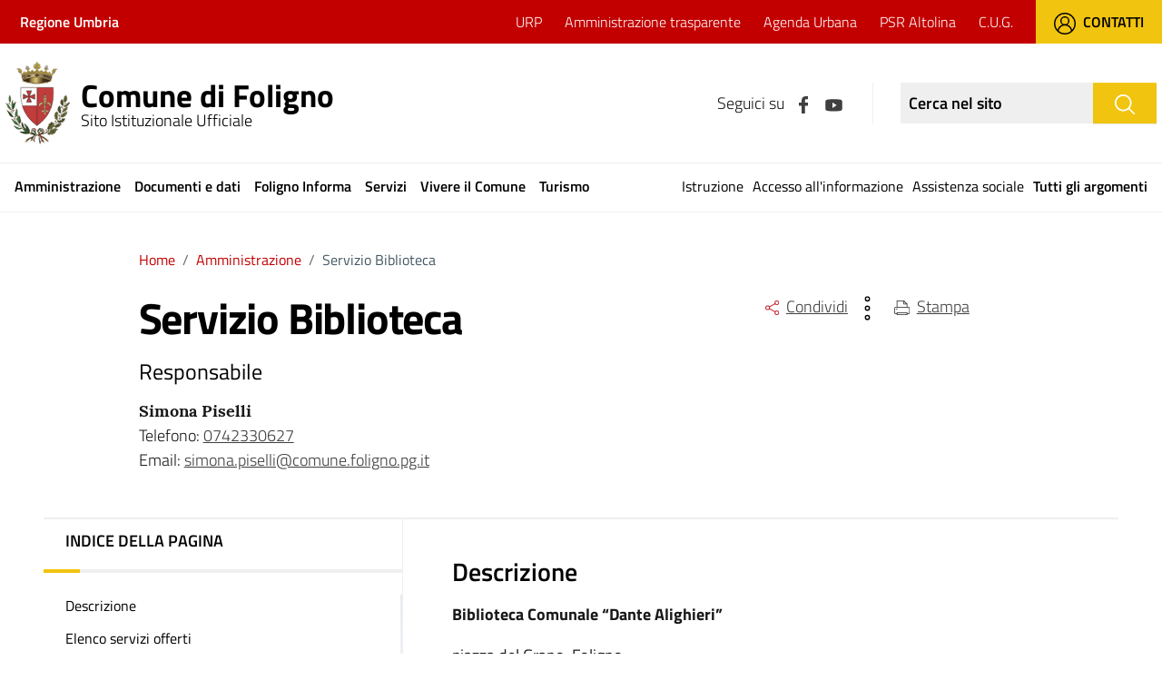

--- FILE ---
content_type: text/html; charset=UTF-8
request_url: https://www.comune.foligno.pg.it/amministrazione/unita_organizzativa/servizio-biblioteca/
body_size: 14196
content:
<!DOCTYPE html>
<html lang="it-IT">
<head>
    	<!-- Matomo -->
	<script type="text/javascript">
	var _paq = window._paq = window._paq || [];
	/* tracker methods like "setCustomDimension" should be called before "trackPageView"
	*/
	_paq.push(['trackPageView']);
	_paq.push(['enableLinkTracking']);
	(function() {
	var u="https://ingestion.webanalytics.italia.it/";
	_paq.push(['setTrackerUrl', u+'matomo.php']);
	_paq.push(['setSiteId', 'K23z8Okq6X']);
	var d=document, g=d.createElement('script'), s=d.getElementsByTagName('script')[0];
	g.type='text/javascript'; g.async=true; g.src=u+'matomo.js';
	s.parentNode.insertBefore(g,s);
	})();
	</script>
	<!-- End Matomo Code -->	
    <meta charset="UTF-8">
    <meta name="viewport" content="width=device-width, initial-scale=1, shrink-to-fit=no">
    <link rel="profile" href="http://gmpg.org/xfn/11">
    <meta name='robots' content='index, follow, max-image-preview:large, max-snippet:-1, max-video-preview:-1' />

	<!-- This site is optimized with the Yoast SEO plugin v25.6 - https://yoast.com/wordpress/plugins/seo/ -->
	<title>Servizio Biblioteca - Comune di Foligno</title>
	<link rel="canonical" href="https://www.comune.foligno.pg.it/amministrazione/unita_organizzativa/servizio-biblioteca/" />
	<meta property="og:locale" content="it_IT" />
	<meta property="og:type" content="article" />
	<meta property="og:title" content="Servizio Biblioteca - Comune di Foligno" />
	<meta property="og:url" content="https://www.comune.foligno.pg.it/amministrazione/unita_organizzativa/servizio-biblioteca/" />
	<meta property="og:site_name" content="Comune di Foligno" />
	<meta property="article:modified_time" content="2023-04-03T09:58:07+00:00" />
	<meta name="twitter:card" content="summary_large_image" />
	<script type="application/ld+json" class="yoast-schema-graph">{"@context":"https://schema.org","@graph":[{"@type":"WebPage","@id":"https://www.comune.foligno.pg.it/amministrazione/unita_organizzativa/servizio-biblioteca/","url":"https://www.comune.foligno.pg.it/amministrazione/unita_organizzativa/servizio-biblioteca/","name":"Servizio Biblioteca - Comune di Foligno","isPartOf":{"@id":"https://www.comune.foligno.pg.it/#website"},"datePublished":"2022-10-17T10:12:38+00:00","dateModified":"2023-04-03T09:58:07+00:00","breadcrumb":{"@id":"https://www.comune.foligno.pg.it/amministrazione/unita_organizzativa/servizio-biblioteca/#breadcrumb"},"inLanguage":"it-IT","potentialAction":[{"@type":"ReadAction","target":["https://www.comune.foligno.pg.it/amministrazione/unita_organizzativa/servizio-biblioteca/"]}]},{"@type":"BreadcrumbList","@id":"https://www.comune.foligno.pg.it/amministrazione/unita_organizzativa/servizio-biblioteca/#breadcrumb","itemListElement":[{"@type":"ListItem","position":1,"name":"Home","item":"https://www.comune.foligno.pg.it/"},{"@type":"ListItem","position":2,"name":"Servizio Biblioteca"}]},{"@type":"WebSite","@id":"https://www.comune.foligno.pg.it/#website","url":"https://www.comune.foligno.pg.it/","name":"Comune di Foligno","description":"","potentialAction":[{"@type":"SearchAction","target":{"@type":"EntryPoint","urlTemplate":"https://www.comune.foligno.pg.it/?s={search_term_string}"},"query-input":{"@type":"PropertyValueSpecification","valueRequired":true,"valueName":"search_term_string"}}],"inLanguage":"it-IT"}]}</script>
	<!-- / Yoast SEO plugin. -->


<link rel='dns-prefetch' href='//cdn.iubenda.com' />
<link rel="alternate" type="application/rss+xml" title="Comune di Foligno &raquo; Feed" href="https://www.comune.foligno.pg.it/feed/" />
<link rel="alternate" type="application/rss+xml" title="Comune di Foligno &raquo; Feed dei commenti" href="https://www.comune.foligno.pg.it/comments/feed/" />
<script type="text/javascript">
/* <![CDATA[ */
window._wpemojiSettings = {"baseUrl":"https:\/\/s.w.org\/images\/core\/emoji\/15.0.3\/72x72\/","ext":".png","svgUrl":"https:\/\/s.w.org\/images\/core\/emoji\/15.0.3\/svg\/","svgExt":".svg","source":{"concatemoji":"https:\/\/www.comune.foligno.pg.it\/wp-includes\/js\/wp-emoji-release.min.js?ver=6.6.4"}};
/*! This file is auto-generated */
!function(i,n){var o,s,e;function c(e){try{var t={supportTests:e,timestamp:(new Date).valueOf()};sessionStorage.setItem(o,JSON.stringify(t))}catch(e){}}function p(e,t,n){e.clearRect(0,0,e.canvas.width,e.canvas.height),e.fillText(t,0,0);var t=new Uint32Array(e.getImageData(0,0,e.canvas.width,e.canvas.height).data),r=(e.clearRect(0,0,e.canvas.width,e.canvas.height),e.fillText(n,0,0),new Uint32Array(e.getImageData(0,0,e.canvas.width,e.canvas.height).data));return t.every(function(e,t){return e===r[t]})}function u(e,t,n){switch(t){case"flag":return n(e,"\ud83c\udff3\ufe0f\u200d\u26a7\ufe0f","\ud83c\udff3\ufe0f\u200b\u26a7\ufe0f")?!1:!n(e,"\ud83c\uddfa\ud83c\uddf3","\ud83c\uddfa\u200b\ud83c\uddf3")&&!n(e,"\ud83c\udff4\udb40\udc67\udb40\udc62\udb40\udc65\udb40\udc6e\udb40\udc67\udb40\udc7f","\ud83c\udff4\u200b\udb40\udc67\u200b\udb40\udc62\u200b\udb40\udc65\u200b\udb40\udc6e\u200b\udb40\udc67\u200b\udb40\udc7f");case"emoji":return!n(e,"\ud83d\udc26\u200d\u2b1b","\ud83d\udc26\u200b\u2b1b")}return!1}function f(e,t,n){var r="undefined"!=typeof WorkerGlobalScope&&self instanceof WorkerGlobalScope?new OffscreenCanvas(300,150):i.createElement("canvas"),a=r.getContext("2d",{willReadFrequently:!0}),o=(a.textBaseline="top",a.font="600 32px Arial",{});return e.forEach(function(e){o[e]=t(a,e,n)}),o}function t(e){var t=i.createElement("script");t.src=e,t.defer=!0,i.head.appendChild(t)}"undefined"!=typeof Promise&&(o="wpEmojiSettingsSupports",s=["flag","emoji"],n.supports={everything:!0,everythingExceptFlag:!0},e=new Promise(function(e){i.addEventListener("DOMContentLoaded",e,{once:!0})}),new Promise(function(t){var n=function(){try{var e=JSON.parse(sessionStorage.getItem(o));if("object"==typeof e&&"number"==typeof e.timestamp&&(new Date).valueOf()<e.timestamp+604800&&"object"==typeof e.supportTests)return e.supportTests}catch(e){}return null}();if(!n){if("undefined"!=typeof Worker&&"undefined"!=typeof OffscreenCanvas&&"undefined"!=typeof URL&&URL.createObjectURL&&"undefined"!=typeof Blob)try{var e="postMessage("+f.toString()+"("+[JSON.stringify(s),u.toString(),p.toString()].join(",")+"));",r=new Blob([e],{type:"text/javascript"}),a=new Worker(URL.createObjectURL(r),{name:"wpTestEmojiSupports"});return void(a.onmessage=function(e){c(n=e.data),a.terminate(),t(n)})}catch(e){}c(n=f(s,u,p))}t(n)}).then(function(e){for(var t in e)n.supports[t]=e[t],n.supports.everything=n.supports.everything&&n.supports[t],"flag"!==t&&(n.supports.everythingExceptFlag=n.supports.everythingExceptFlag&&n.supports[t]);n.supports.everythingExceptFlag=n.supports.everythingExceptFlag&&!n.supports.flag,n.DOMReady=!1,n.readyCallback=function(){n.DOMReady=!0}}).then(function(){return e}).then(function(){var e;n.supports.everything||(n.readyCallback(),(e=n.source||{}).concatemoji?t(e.concatemoji):e.wpemoji&&e.twemoji&&(t(e.twemoji),t(e.wpemoji)))}))}((window,document),window._wpemojiSettings);
/* ]]> */
</script>
<link rel='stylesheet' id='wl-urp-style-css' href='https://www.comune.foligno.pg.it/wp-content/plugins/wl-urp/wl-urp-style.css?ver=1.0.0' type='text/css' media='all' />
<style id='wp-emoji-styles-inline-css' type='text/css'>

	img.wp-smiley, img.emoji {
		display: inline !important;
		border: none !important;
		box-shadow: none !important;
		height: 1em !important;
		width: 1em !important;
		margin: 0 0.07em !important;
		vertical-align: -0.1em !important;
		background: none !important;
		padding: 0 !important;
	}
</style>
<link rel='stylesheet' id='wp-block-library-css' href='https://www.comune.foligno.pg.it/wp-includes/css/dist/block-library/style.min.css?ver=6.6.4' type='text/css' media='all' />
<style id='classic-theme-styles-inline-css' type='text/css'>
/*! This file is auto-generated */
.wp-block-button__link{color:#fff;background-color:#32373c;border-radius:9999px;box-shadow:none;text-decoration:none;padding:calc(.667em + 2px) calc(1.333em + 2px);font-size:1.125em}.wp-block-file__button{background:#32373c;color:#fff;text-decoration:none}
</style>
<style id='global-styles-inline-css' type='text/css'>
:root{--wp--preset--aspect-ratio--square: 1;--wp--preset--aspect-ratio--4-3: 4/3;--wp--preset--aspect-ratio--3-4: 3/4;--wp--preset--aspect-ratio--3-2: 3/2;--wp--preset--aspect-ratio--2-3: 2/3;--wp--preset--aspect-ratio--16-9: 16/9;--wp--preset--aspect-ratio--9-16: 9/16;--wp--preset--color--black: #000000;--wp--preset--color--cyan-bluish-gray: #abb8c3;--wp--preset--color--white: #ffffff;--wp--preset--color--pale-pink: #f78da7;--wp--preset--color--vivid-red: #cf2e2e;--wp--preset--color--luminous-vivid-orange: #ff6900;--wp--preset--color--luminous-vivid-amber: #fcb900;--wp--preset--color--light-green-cyan: #7bdcb5;--wp--preset--color--vivid-green-cyan: #00d084;--wp--preset--color--pale-cyan-blue: #8ed1fc;--wp--preset--color--vivid-cyan-blue: #0693e3;--wp--preset--color--vivid-purple: #9b51e0;--wp--preset--gradient--vivid-cyan-blue-to-vivid-purple: linear-gradient(135deg,rgba(6,147,227,1) 0%,rgb(155,81,224) 100%);--wp--preset--gradient--light-green-cyan-to-vivid-green-cyan: linear-gradient(135deg,rgb(122,220,180) 0%,rgb(0,208,130) 100%);--wp--preset--gradient--luminous-vivid-amber-to-luminous-vivid-orange: linear-gradient(135deg,rgba(252,185,0,1) 0%,rgba(255,105,0,1) 100%);--wp--preset--gradient--luminous-vivid-orange-to-vivid-red: linear-gradient(135deg,rgba(255,105,0,1) 0%,rgb(207,46,46) 100%);--wp--preset--gradient--very-light-gray-to-cyan-bluish-gray: linear-gradient(135deg,rgb(238,238,238) 0%,rgb(169,184,195) 100%);--wp--preset--gradient--cool-to-warm-spectrum: linear-gradient(135deg,rgb(74,234,220) 0%,rgb(151,120,209) 20%,rgb(207,42,186) 40%,rgb(238,44,130) 60%,rgb(251,105,98) 80%,rgb(254,248,76) 100%);--wp--preset--gradient--blush-light-purple: linear-gradient(135deg,rgb(255,206,236) 0%,rgb(152,150,240) 100%);--wp--preset--gradient--blush-bordeaux: linear-gradient(135deg,rgb(254,205,165) 0%,rgb(254,45,45) 50%,rgb(107,0,62) 100%);--wp--preset--gradient--luminous-dusk: linear-gradient(135deg,rgb(255,203,112) 0%,rgb(199,81,192) 50%,rgb(65,88,208) 100%);--wp--preset--gradient--pale-ocean: linear-gradient(135deg,rgb(255,245,203) 0%,rgb(182,227,212) 50%,rgb(51,167,181) 100%);--wp--preset--gradient--electric-grass: linear-gradient(135deg,rgb(202,248,128) 0%,rgb(113,206,126) 100%);--wp--preset--gradient--midnight: linear-gradient(135deg,rgb(2,3,129) 0%,rgb(40,116,252) 100%);--wp--preset--font-size--small: 13px;--wp--preset--font-size--medium: 20px;--wp--preset--font-size--large: 36px;--wp--preset--font-size--x-large: 42px;--wp--preset--spacing--20: 0.44rem;--wp--preset--spacing--30: 0.67rem;--wp--preset--spacing--40: 1rem;--wp--preset--spacing--50: 1.5rem;--wp--preset--spacing--60: 2.25rem;--wp--preset--spacing--70: 3.38rem;--wp--preset--spacing--80: 5.06rem;--wp--preset--shadow--natural: 6px 6px 9px rgba(0, 0, 0, 0.2);--wp--preset--shadow--deep: 12px 12px 50px rgba(0, 0, 0, 0.4);--wp--preset--shadow--sharp: 6px 6px 0px rgba(0, 0, 0, 0.2);--wp--preset--shadow--outlined: 6px 6px 0px -3px rgba(255, 255, 255, 1), 6px 6px rgba(0, 0, 0, 1);--wp--preset--shadow--crisp: 6px 6px 0px rgba(0, 0, 0, 1);}:where(.is-layout-flex){gap: 0.5em;}:where(.is-layout-grid){gap: 0.5em;}body .is-layout-flex{display: flex;}.is-layout-flex{flex-wrap: wrap;align-items: center;}.is-layout-flex > :is(*, div){margin: 0;}body .is-layout-grid{display: grid;}.is-layout-grid > :is(*, div){margin: 0;}:where(.wp-block-columns.is-layout-flex){gap: 2em;}:where(.wp-block-columns.is-layout-grid){gap: 2em;}:where(.wp-block-post-template.is-layout-flex){gap: 1.25em;}:where(.wp-block-post-template.is-layout-grid){gap: 1.25em;}.has-black-color{color: var(--wp--preset--color--black) !important;}.has-cyan-bluish-gray-color{color: var(--wp--preset--color--cyan-bluish-gray) !important;}.has-white-color{color: var(--wp--preset--color--white) !important;}.has-pale-pink-color{color: var(--wp--preset--color--pale-pink) !important;}.has-vivid-red-color{color: var(--wp--preset--color--vivid-red) !important;}.has-luminous-vivid-orange-color{color: var(--wp--preset--color--luminous-vivid-orange) !important;}.has-luminous-vivid-amber-color{color: var(--wp--preset--color--luminous-vivid-amber) !important;}.has-light-green-cyan-color{color: var(--wp--preset--color--light-green-cyan) !important;}.has-vivid-green-cyan-color{color: var(--wp--preset--color--vivid-green-cyan) !important;}.has-pale-cyan-blue-color{color: var(--wp--preset--color--pale-cyan-blue) !important;}.has-vivid-cyan-blue-color{color: var(--wp--preset--color--vivid-cyan-blue) !important;}.has-vivid-purple-color{color: var(--wp--preset--color--vivid-purple) !important;}.has-black-background-color{background-color: var(--wp--preset--color--black) !important;}.has-cyan-bluish-gray-background-color{background-color: var(--wp--preset--color--cyan-bluish-gray) !important;}.has-white-background-color{background-color: var(--wp--preset--color--white) !important;}.has-pale-pink-background-color{background-color: var(--wp--preset--color--pale-pink) !important;}.has-vivid-red-background-color{background-color: var(--wp--preset--color--vivid-red) !important;}.has-luminous-vivid-orange-background-color{background-color: var(--wp--preset--color--luminous-vivid-orange) !important;}.has-luminous-vivid-amber-background-color{background-color: var(--wp--preset--color--luminous-vivid-amber) !important;}.has-light-green-cyan-background-color{background-color: var(--wp--preset--color--light-green-cyan) !important;}.has-vivid-green-cyan-background-color{background-color: var(--wp--preset--color--vivid-green-cyan) !important;}.has-pale-cyan-blue-background-color{background-color: var(--wp--preset--color--pale-cyan-blue) !important;}.has-vivid-cyan-blue-background-color{background-color: var(--wp--preset--color--vivid-cyan-blue) !important;}.has-vivid-purple-background-color{background-color: var(--wp--preset--color--vivid-purple) !important;}.has-black-border-color{border-color: var(--wp--preset--color--black) !important;}.has-cyan-bluish-gray-border-color{border-color: var(--wp--preset--color--cyan-bluish-gray) !important;}.has-white-border-color{border-color: var(--wp--preset--color--white) !important;}.has-pale-pink-border-color{border-color: var(--wp--preset--color--pale-pink) !important;}.has-vivid-red-border-color{border-color: var(--wp--preset--color--vivid-red) !important;}.has-luminous-vivid-orange-border-color{border-color: var(--wp--preset--color--luminous-vivid-orange) !important;}.has-luminous-vivid-amber-border-color{border-color: var(--wp--preset--color--luminous-vivid-amber) !important;}.has-light-green-cyan-border-color{border-color: var(--wp--preset--color--light-green-cyan) !important;}.has-vivid-green-cyan-border-color{border-color: var(--wp--preset--color--vivid-green-cyan) !important;}.has-pale-cyan-blue-border-color{border-color: var(--wp--preset--color--pale-cyan-blue) !important;}.has-vivid-cyan-blue-border-color{border-color: var(--wp--preset--color--vivid-cyan-blue) !important;}.has-vivid-purple-border-color{border-color: var(--wp--preset--color--vivid-purple) !important;}.has-vivid-cyan-blue-to-vivid-purple-gradient-background{background: var(--wp--preset--gradient--vivid-cyan-blue-to-vivid-purple) !important;}.has-light-green-cyan-to-vivid-green-cyan-gradient-background{background: var(--wp--preset--gradient--light-green-cyan-to-vivid-green-cyan) !important;}.has-luminous-vivid-amber-to-luminous-vivid-orange-gradient-background{background: var(--wp--preset--gradient--luminous-vivid-amber-to-luminous-vivid-orange) !important;}.has-luminous-vivid-orange-to-vivid-red-gradient-background{background: var(--wp--preset--gradient--luminous-vivid-orange-to-vivid-red) !important;}.has-very-light-gray-to-cyan-bluish-gray-gradient-background{background: var(--wp--preset--gradient--very-light-gray-to-cyan-bluish-gray) !important;}.has-cool-to-warm-spectrum-gradient-background{background: var(--wp--preset--gradient--cool-to-warm-spectrum) !important;}.has-blush-light-purple-gradient-background{background: var(--wp--preset--gradient--blush-light-purple) !important;}.has-blush-bordeaux-gradient-background{background: var(--wp--preset--gradient--blush-bordeaux) !important;}.has-luminous-dusk-gradient-background{background: var(--wp--preset--gradient--luminous-dusk) !important;}.has-pale-ocean-gradient-background{background: var(--wp--preset--gradient--pale-ocean) !important;}.has-electric-grass-gradient-background{background: var(--wp--preset--gradient--electric-grass) !important;}.has-midnight-gradient-background{background: var(--wp--preset--gradient--midnight) !important;}.has-small-font-size{font-size: var(--wp--preset--font-size--small) !important;}.has-medium-font-size{font-size: var(--wp--preset--font-size--medium) !important;}.has-large-font-size{font-size: var(--wp--preset--font-size--large) !important;}.has-x-large-font-size{font-size: var(--wp--preset--font-size--x-large) !important;}
:where(.wp-block-post-template.is-layout-flex){gap: 1.25em;}:where(.wp-block-post-template.is-layout-grid){gap: 1.25em;}
:where(.wp-block-columns.is-layout-flex){gap: 2em;}:where(.wp-block-columns.is-layout-grid){gap: 2em;}
:root :where(.wp-block-pullquote){font-size: 1.5em;line-height: 1.6;}
</style>
<link rel='stylesheet' id='contact-form-7-css' href='https://www.comune.foligno.pg.it/wp-content/plugins/contact-form-7/includes/css/styles.css?ver=6.0.6' type='text/css' media='all' />
<link rel='stylesheet' id='parent-style-css' href='https://www.comune.foligno.pg.it/wp-content/themes/design-comuni-wordpress-theme-main/style.css?ver=6.6.4' type='text/css' media='all' />
<link rel='stylesheet' id='child-style-css' href='https://www.comune.foligno.pg.it/wp-content/themes/design-comuni-wordpress-theme-main/style.css?ver=6.6.4' type='text/css' media='all' />
<link rel='stylesheet' id='dci-wp-style-css' href='https://www.comune.foligno.pg.it/wp-content/themes/design-comuni-wordpress-theme-main/style.css?ver=6.6.4' type='text/css' media='all' />
<link rel='stylesheet' id='dci-font-css' href='https://www.comune.foligno.pg.it/wp-content/themes/design-comuni-wordpress-theme-main/assets/css/fonts.css?ver=6.6.4' type='text/css' media='all' />
<link rel='stylesheet' id='dci-boostrap-italia-min-css' href='https://www.comune.foligno.pg.it/wp-content/themes/design-comuni-wordpress-theme-main/assets/css/bootstrap-italia.min.css?ver=6.6.4' type='text/css' media='all' />
<link rel='stylesheet' id='dci-comuni-css' href='https://www.comune.foligno.pg.it/wp-content/themes/design-comuni-wordpress-theme-main/assets/css/comuni.css?ver=6.6.4' type='text/css' media='all' />
<link rel='stylesheet' id='dci-print-style-css' href='https://www.comune.foligno.pg.it/wp-content/themes/design-comuni-wordpress-theme-main/print.css?ver=20190912' type='text/css' media='print' />
<script type="text/javascript" src="https://www.comune.foligno.pg.it/wp-content/plugins/wl-urp/wl-urp-scripts.js?ver=1.0.0" id="wl-urp-scripts-js"></script>

<script  type="text/javascript" class=" _iub_cs_skip" type="text/javascript" id="iubenda-head-inline-scripts-0">
/* <![CDATA[ */

var _iub = _iub || [];
_iub.csConfiguration = {"countryDetection":true,"enableLgpd":true,"enableUspr":true,"perPurposeConsent":true,"siteId":1314412,"cookiePolicyId":99272014,"lang":"it","cookiePolicyUrl":"https://www.comune.foligno.pg.it/cookie-policy/","privacyPolicyUrl":"https://www.comune.foligno.pg.it/privacy-policy/","privacyPolicyNoticeAtCollectionUrl":"https://www.comune.foligno.pg.it/cookie-policy/", "banner":{ "acceptButtonColor":"#C30000","acceptButtonDisplay":true,"backgroundColor":"#FFFFFF","closeButtonRejects":true,"customizeButtonColor":"#898686","customizeButtonDisplay":true,"explicitWithdrawal":true,"listPurposes":true,"position":"float-bottom-right","rejectButtonColor":"#C30000","rejectButtonDisplay":true,"textColor":"#2A2A2A" }};
/* ]]> */
</script>
<script  type="text/javascript" class=" _iub_cs_skip" type="text/javascript" src="//cdn.iubenda.com/cs/gpp/stub.js?ver=3.12.5" id="iubenda-head-scripts-0-js"></script>
<script  type="text/javascript" charset="UTF-8" async="" class=" _iub_cs_skip" type="text/javascript" src="//cdn.iubenda.com/cs/iubenda_cs.js?ver=3.12.5" id="iubenda-head-scripts-1-js"></script>
<script type="text/javascript" src="https://www.comune.foligno.pg.it/wp-content/themes/design-comuni-wordpress-theme-main/assets/js/modernizr.custom.js?ver=6.6.4" id="dci-modernizr-js"></script>
<link rel="https://api.w.org/" href="https://www.comune.foligno.pg.it/wp-json/" /><link rel="alternate" title="JSON" type="application/json" href="https://www.comune.foligno.pg.it/wp-json/wp/v2/unita_organizzative/1418" /><link rel="EditURI" type="application/rsd+xml" title="RSD" href="https://www.comune.foligno.pg.it/xmlrpc.php?rsd" />
<meta name="generator" content="WordPress 6.6.4" />
<link rel='shortlink' href='https://www.comune.foligno.pg.it/?p=1418' />
<link rel="alternate" title="oEmbed (JSON)" type="application/json+oembed" href="https://www.comune.foligno.pg.it/wp-json/oembed/1.0/embed?url=https%3A%2F%2Fwww.comune.foligno.pg.it%2Famministrazione%2Funita_organizzativa%2Fservizio-biblioteca%2F" />
<link rel="alternate" title="oEmbed (XML)" type="text/xml+oembed" href="https://www.comune.foligno.pg.it/wp-json/oembed/1.0/embed?url=https%3A%2F%2Fwww.comune.foligno.pg.it%2Famministrazione%2Funita_organizzativa%2Fservizio-biblioteca%2F&#038;format=xml" />
<link rel="icon" href="https://www.comune.foligno.pg.it/wp-content/uploads/2023/05/cropped-logocomunefoligno-32x32.png" sizes="32x32" />
<link rel="icon" href="https://www.comune.foligno.pg.it/wp-content/uploads/2023/05/cropped-logocomunefoligno-192x192.png" sizes="192x192" />
<link rel="apple-touch-icon" href="https://www.comune.foligno.pg.it/wp-content/uploads/2023/05/cropped-logocomunefoligno-180x180.png" />
<meta name="msapplication-TileImage" content="https://www.comune.foligno.pg.it/wp-content/uploads/2023/05/cropped-logocomunefoligno-270x270.png" />

    <script src="https://ajax.googleapis.com/ajax/libs/jquery/3.6.0/jquery.min.js"></script>
    <link rel="stylesheet" href="https://www.comune.foligno.pg.it/wp-content/themes/design-comuni-wordpress-theme-main/Static/css/bootstrap-italia.min.css">
    <link href="https://www.comune.foligno.pg.it/wp-content/themes/design-comuni-wordpress-theme-main/Static/css/custom-sito.css" rel="stylesheet" type="text/css">		
    <link href="https://www.comune.foligno.pg.it/wp-content/themes/design-comuni-wordpress-theme-main/Static/css/custom-print.css" rel="stylesheet" type="text/css">
    <link href="https://www.comune.foligno.pg.it/wp-content/themes/design-comuni-wordpress-theme-main/style-dev.css" rel="stylesheet" type="text/css">
    
    <script src="https://maps.googleapis.com/maps/api/js?key=AIzaSyCp_hri-OmMoHB5VuTL8muWmSnpsTh-ylc"></script>
    <script src="https://www.comune.foligno.pg.it/wp-content/themes/design-comuni-wordpress-theme-main/Static/js/map-icons.min.js"></script>
    <link href="https://www.comune.foligno.pg.it/wp-content/themes/design-comuni-wordpress-theme-main/Static/css/map-icons.min.css" rel="stylesheet" type="text/css">

    

    <!--<link rel="preconnect" href="https://fonts.googleapis.com">
    <link rel="preconnect" href="https://fonts.gstatic.com" crossorigin>
    <link href="https://fonts.googleapis.com/css2?family=Lora:ital,wght@0,400;0,700;1,400;1,700&family=Roboto+Mono:ital@0;1&family=Titillium+Web:ital,wght@0,300;0,400;0,600;0,700;1,300;1,400;1,600;1,700&display=swap" rel="stylesheet">-->
</head>

<body class="unita_organizzativa-template-default single single-unita_organizzativa postid-1418" >
<div id="page-content">
  <!--#HEADER-->
  <header id="header" aria-label="Header">
    <div class="header-top">
      <div class="container-fluid">
        <div class="row">
          <div class="col-12">
            <div class="d-flex flex-row align-items-center">
                <div class="intestazione"><a href="https://www.regione.umbria.it/home" title="Regione Umbria" target="_blank">Regione Umbria</a></div>
                <div class="ml-auto d-flex flex-row align-items-center">
                  <div class="menu-top">
                    <nav class="custom-navbar-toggler hidden"></nav>
                    <nav>
                      <ul class="nav">
                        <li class="nav-item"><a class="nav-link" href="/servizio/ufficio-relazioni-con-il-pubblico-u-r-p/" title="URP">URP</a></li><li class="nav-item"><a class="nav-link" href="https://www.comune.foligno.pg.it/amministrazione-trasparente/" title="Amministrazione trasparente">Amministrazione trasparente</a></li><li class="nav-item"><a class="nav-link" href="https://www.comune.foligno.pg.it/agenda-urbana/" title="Agenda Urbana">Agenda Urbana</a></li><li class="nav-item"><a class="nav-link" href="https://www.comune.foligno.pg.it/parco-dellaltolina/" title="PSR Altolina">PSR Altolina</a></li><li class="nav-item"><a class="nav-link" href="https://www.comune.foligno.pg.it/c-u-g/" title="C.U.G.">C.U.G.</a></li>                      </ul>
                    </nav>
                  </div>
                  <div class="btn-top"><a href="/contatti/" title="Contatti"><img class="mr-2" src="https://www.comune.foligno.pg.it/wp-content/themes/design-comuni-wordpress-theme-main/Static/img/icon-user.svg" alt="Contatti">Contatti</a></div>
                </div>            
              </div>            
          </div>
        </div>
      </div>
    </div>
     <div class="header-top-mobile">
      <div class="container-fluid">
        <div class="row">
          <div class="col-12">
            <div class="d-flex flex-row align-items-center">
                <div class="intestazione"><a href="https://www.regione.umbria.it/home" title="Regione Umbria" target="_blank">Regione Umbria</a></div>
                <div class="ml-auto">
                  <div class="btn-top-mobile" aria-label="Cerca nel sito">
                    <a href="/contatti/" title="Cerca nel sito">
                        <img src="https://www.comune.foligno.pg.it/wp-content/themes/design-comuni-wordpress-theme-main/Static/img/icon-user-w.svg" alt="search">
                    </a>
                  </div>
                </div>            
              </div>            
          </div>
        </div>
      </div>
    </div>
    <div class="header">
      <div class="container-fluid">
        <div class="row">
          <div class="col-12">
            <div class="d-flex flex-row align-items-center">
              
              <div class="btn-menu" aria-label="MENU"><a href="javascript:void(0);" onclick="openMenuMobile();" title="Apri il menu"><img class="mb-1" src="https://www.comune.foligno.pg.it/wp-content/themes/design-comuni-wordpress-theme-main/Static/img/menu.svg" alt="Menu"></a></div>
              <div class="logo-icona"><a href="https://www.comune.foligno.pg.it" title="Vai all'home page"><img src="https://www.comune.foligno.pg.it/wp-content/uploads/2022/03/logo.png" alt="Logo"></a></div>
              <div class="logo"><a href="https://www.comune.foligno.pg.it" title="Vai all'home page"><span class="logo-testo d-block">Comune di Foligno</span><span>Sito Istituzionale Ufficiale</span></a></div>
              <div class="ml-auto d-flex flex-row justify-content-center">
                                        <div class="box-social">
                      <span>Seguici su</span>
                                            <a href="https://www.facebook.com/comunediFoligno/" title="Facebook"><img src="https://www.comune.foligno.pg.it/wp-content/themes/design-comuni-wordpress-theme-main/Static/img/icon-facebook.svg" alt="Facebook"></a>
                                                                                                              <a href="https://www.youtube.com/channel/UCaHY0YvzStj_VGZuBWctLyg?app=desktop&cbrd=1" title="Youtube"><img src="https://www.comune.foligno.pg.it/wp-content/themes/design-comuni-wordpress-theme-main/Static/img/icon-youtube.svg" alt="youtube" height="25"></a>
                                                                </div>
                                        <form action="/ricerca/" method="GET">
                      <div class="box-ricerca d-flex flex-row justify-content-center">
                        <input class="form-control" type="text" name="cerca" placeholder="Cerca nel sito" aria-label="Ricerca nel sito" required>
                        <button class="btn btn-secondary" type="submit" aria-label="Cerca"><img src="https://www.comune.foligno.pg.it/wp-content/themes/design-comuni-wordpress-theme-main/Static/img/icon-search.svg" alt="search"></button>
                      </div>
                    </form>
                    <div class="btn-ricerca-mobile hidden-xl-up" aria-label="Cerca nel sito">
                        <a href="javascript:void(0);" onclick="openSearch();" title="Cerca nel sito"><img src="https://www.comune.foligno.pg.it/wp-content/themes/design-comuni-wordpress-theme-main/Static/img/icon-search-load.svg" alt="search"></a>
                    </div>
              </div>
            </div>
          </div>
        </div>
      </div>
    </div>
    <div id="menup" class="header-bottom d-flex flex-row justify-content-center menu-fixed">
      <nav>
        <ul class="nav">
        <li class="nav-item"><a class="nav-link" href="https://www.comune.foligno.pg.it/amministrazione/" title="Amministrazione">Amministrazione</a></li><li class="nav-item"><a class="nav-link" href="https://www.comune.foligno.pg.it/documenti-e-dati/" title="Documenti e dati">Documenti e dati</a></li><li class="nav-item"><a class="nav-link" href="https://www.comune.foligno.pg.it/novita/" title="Foligno Informa">Foligno Informa</a></li><li class="nav-item"><a class="nav-link" href="https://www.comune.foligno.pg.it/servizi/" title="Servizi">Servizi</a></li><li class="nav-item"><a class="nav-link" href="https://www.comune.foligno.pg.it/vivere-il-comune/" title="Vivere il Comune">Vivere il Comune</a></li><li class="nav-item"><a class="nav-link" href="https://www.comune.foligno.pg.it/turismo/" title="Turismo">Turismo</a></li>        </ul>
      </nav>
      <div class="ml-auto menu-argomenti">
        <nav>
          <ul class="nav">
            <li class="nav-item"><a class="nav-link" href="https://www.comune.foligno.pg.it/argomento/istruzione/" title="Istruzione">Istruzione</a></li><li class="nav-item"><a class="nav-link" href="https://www.comune.foligno.pg.it/argomento/accesso-allinformazione/" title="Accesso all'informazione">Accesso all'informazione</a></li><li class="nav-item"><a class="nav-link" href="https://www.comune.foligno.pg.it/argomento/assistenza-sociale/" title="Assistenza sociale">Assistenza sociale</a></li><li class="nav-item"><a class="nav-link" href="/argomenti/" title="Istruzione">Tutti gli argomenti</a></li>            </ul>
        </nav>
      </div>
    </div>
  </header>

  <!-- MAIN -->
<main id="main_container" aria-label="Contenuto">
    <main>
                    
            <div class="container" id="main-container">
                <div class="row justify-content-center">
                    <div class="col-12 col-lg-10">
                        
<div class="cmp-breadcrumbs " role="navigation">
  <nav class="breadcrumb-container" ><ol class="breadcrumb p-0" data-element="breadcrumb" itemscope itemtype="http://schema.org/BreadcrumbList"><meta name="numberOfItems" content="3" /><meta name="itemListOrder" content="Ascending" /><li itemprop="itemListElement" itemscope itemtype="http://schema.org/ListItem" class="breadcrumb-item trail-begin"><a href="https://www.comune.foligno.pg.it/" rel="home" itemprop="item"><span itemprop="name">Home</span></a><meta itemprop="position" content="1" /></li><li itemprop="itemListElement" itemscope itemtype="http://schema.org/ListItem" class="breadcrumb-item"><span class="separator">/</span><a href='https://www.comune.foligno.pg.it/amministrazione' itemprop='item'><span itemprop="name">Amministrazione</span></a><meta itemprop="position" content="2" /></li><li itemprop="itemListElement" itemscope itemtype="http://schema.org/ListItem" class="breadcrumb-item active"><span class="separator">/</span><span itemprop="item"><span itemprop="name">Servizio Biblioteca</span></span><meta itemprop="position" content="3" /></li></ol></nav></div>                    </div>
                </div>
            </div>
            <div class="container">
                <div class="row">
                    <div class="col-12 offset-lg-1 col-md-7 col-lg-6 mb-3">
                        <h1 class="title-xxxlarge" data-element="service-title">
                            Servizio Biblioteca                        </h1>
                        <p class="subtitle-small mb-3" data-element="service-description">
                                                    </p>
                        <h5 class="mb-3">Responsabile</h5><div class="mb-3"><div class="richtext-wrapper lora"><strong>Simona Piselli</strong></div><ul><li>Telefono: <a href="tel:0742330627">0742330627</a></li><li>Email: <a href="mailto:simona.piselli@comune.foligno.pg.it">simona.piselli@comune.foligno.pg.it</a></li></ul></div>                    </div>
                    <div class="col-12 offset-md-1 col-md-4 offset-lg-1 col-lg-3">
                        
<div class="dropdown-azioni">
            <div class="dropdown d-inline">
                <a href="#" title="Menu Condividi" id="shareActions" data-toggle="dropdown" aria-haspopup="true" aria-expanded="false" class="dropdown-toggle"><img class="icon mr-2" src="https://www.comune.foligno.pg.it/wp-content/themes/design-comuni-wordpress-theme-main/Static/img/icon-share.svg" alt="condividi">Condividi</a>	
                <div class="dropdown-menu shadow-lg" aria-labelledby="shareActions">
                    <div class="link-list-wrapper">
                        <ul class="link-list">
                            <li><a href="" class="list-item left-icon" title="Condividi su: Facebook"><img class="icon mr-2" src="https://www.comune.foligno.pg.it/wp-content/themes/design-comuni-wordpress-theme-main/Static/img/icon-facebook.svg" alt="condividi">Facebook</a></li>
                            <li><a href="" class="list-item left-icon" title="Condividi su: Linkedin"><img class="icon mr-2" src="https://www.comune.foligno.pg.it/wp-content/themes/design-comuni-wordpress-theme-main/Static/img/icon-linkedin.svg" alt="condividi">Linkedin</a></li>
                            <li><a href="" class="list-item left-icon" title="Condividi su: Twitter"><img class="icon mr-2" src="https://www.comune.foligno.pg.it/wp-content/themes/design-comuni-wordpress-theme-main/Static/img/icon-twitter.svg" alt="condividi">Twitter</a></li>
                        </ul>
                    </div>
                </div>
            </div>
            <img class="icon mr-2" alt="azioni" src="https://www.comune.foligno.pg.it/wp-content/themes/design-comuni-wordpress-theme-main/Static/img/it-more-items.svg">
            <div class="dropdown d-inline">
                <a href="#" onclick="window.print();return false;" class="dropdown-toggle icon-print" title="Scarica il contenuto"><img class="icon mr-2" src="https://www.comune.foligno.pg.it/wp-content/themes/design-comuni-wordpress-theme-main/Static/img/icon-menu-print.svg" alt="condividi">Stampa</a>
            </div>
        </div>                    </div>
                </div>
            </div>
        
                                <div class="container">
                <div class="row border-top row-column-border row-column-menu-left">
                    <div class="col-12 col-lg-4 mb-3 mb-lg-5">
                        <aside class="cmp-navscroll sticky-top" aria-labelledby="accordion-title">
                        <div class="inline-menu">
                            <div class="link-list-wrapper navigation-navscroll">
                                <div class="tit"><h4 id="accordion-title" class="h6">INDICE DELLA PAGINA</h4></div>
                                <div class="menu-line mb-4"><div class="bg-load"></div></div>
                                <ul class="link-list">
                                                                            <li>
                                            <a class="list-item" href="#description">
                                            <span class="title-medium">Descrizione</span>
                                            </a>
                                        </li>
                                                                        <!--                                         <li>
                                            <a class="list-item" href="#responsabile">
                                            <span class="title-medium">Responsabile</span>
                                            </a>
                                        </li>
                                      -->    
                                                                                                                                                    <li>
                                            <a class="list-item" href="#servizi">
                                            <span class="title-medium">Elenco servizi offerti</span>
                                            </a>
                                        </li>
                                                                                                                <li>
                                            <a class="list-item" href="#contatti">
                                            <span class="title-medium">Contatti</span>
                                            </a>
                                        </li>
                                                                                                                <li>
                                            <a class="list-item" href="#documenti">
                                            <span class="title-medium">Documenti</span>
                                            </a>
                                        </li>
                                                                                                                <li>
                                            <a class="list-item" href="#pagine_collegate">
                                            <span class="title-medium">Pagine collegate</span>
                                            </a>
                                        </li>
                                                                    </ul>
                            </div>
                        </div>
                        </aside>      
                    </div>
                    <div class="col-lg-8 it-page-sections-container">
                                                <section class="mb-30">
                            <h2 class="title-xxlarge mb-3" id="description">Descrizione</h2>
                            <div class="richtext-wrapper lora"><p><strong>Biblioteca Comunale &#8220;Dante Alighieri&#8221;</strong></p>
<p>piazza del Grano, Foligno<br />
telefono <a href="tel:0742330610">0742-330610</a>, e mail <a href="mailto:biblioteca@comune.foligno.pg.it">biblioteca@comune.foligno.pg.it</a><br />
orari: lunedì ore 15-19, dal martedì al venerdì ore 9-19, sabato ore 9-13</p>
</div>
                        </section>
                                                <section class="mb-30">
                                            <h2 class="title-xxlarge mb-3" id="servizi">Elenco servizi offerti</h2>
                                            <div class="row"><div class="col-12 col-md-8 col-lg-6 mb-30">
                                                <div class="card-wrapper rounded h-auto mt-10">
                                                    <div class="card card-teaser card-teaser-info rounded shadow-sm p-3">
                                                        <div class="card-body pe-3">
                                                            <p class="card-title text-paragraph-regular-medium-semi mb-3">
                                                                <a class="text-decoration-none" href="https://www.comune.foligno.pg.it/servizio/servizio-biblioteca-comunale/" data-element="service-area">Biblioteca Comunale</a>
                                                            </p>
                                                        </div>
                                                    </div>
                                                </div>
                                            </div></div>
                                        </section><section class="it-page-section">
                                            <h2 class="title-xxlarge mb-3" id="contatti">Contatti</h2>
<div class="card card-teaser card-teaser-info rounded shadow-sm p-4 me-3 mb-3">
    <div class="card-body pe-3">
        <h5 class="card-title">
            <a href="https://www.comune.foligno.pg.it/punto_contatto/simona-piselli/">
                Simona Piselli            </a>
        </h5>
        <div class="card-text">
                        <p>Telefono: 0742330627</p>                                                            <p>
                            <a  
                            target="_blank" 
                            aria-label="invia un'email a simona.piselli@comune.foligno.pg.it"
                            title="invia un'email a simona.piselli@comune.foligno.pg.it" 
                            href="mailto:simona.piselli@comune.foligno.pg.it">
                                simona.piselli@comune.foligno.pg.it                            </a>
                        </p>
                                       </div>
    </div>
</div>
<div class="card card-teaser card-teaser-info rounded shadow-sm p-4 me-3 mb-3">
    <div class="card-body pe-3">
        <h5 class="card-title">
            <a href="https://www.comune.foligno.pg.it/punto_contatto/maura-funari/">
                Maura Funari            </a>
        </h5>
        <div class="card-text">
                        <p>Telefono: 0742330602</p>                                                        </div>
    </div>
</div>
<div class="card card-teaser card-teaser-info rounded shadow-sm p-4 me-3 mb-3">
    <div class="card-body pe-3">
        <h5 class="card-title">
            <a href="https://www.comune.foligno.pg.it/punto_contatto/giuliana-zanarini/">
                Giuliana Zanarini            </a>
        </h5>
        <div class="card-text">
                        <p>Telefono: 0742330623</p>                                                        </div>
    </div>
</div></section>
                                    <section class="it-page-section mb-4">
                                        <h2 class="title-xxlarge mb-0" id="documenti">Documenti</h2>
                                        <div class="card-wrapper card-teaser-wrapper card-teaser-wrapper-equal card-teaser-block-2"><div class="card card-teaser shadow-sm p-4s rounded border border-light flex-nowrap">
    <!--<img class="me-3" src="https://www.comune.foligno.pg.it/wp-content/themes/design-comuni-wordpress-theme-main/img-c2i/icon-attach.svg">-->
    <div class="card-body">
        <h5 class="card-title d-flex">
            <img class="mr-3" src="https://www.comune.foligno.pg.it/wp-content/themes/design-comuni-wordpress-theme-main/Static/img/icon-agenda.svg">
            <a href="https://www.comune.foligno.pg.it/documento_pubblico/modulo-iscrizione-alla-biblioteca-comunale-in-word/">
                CULTURA | Biblioteca - Iscrizione come nuovo utente della biblioteca comunale (formato .docx)            </a>
        </h5>
        <div class="card-text">
            <p>
                            </p>
        </div>
    </div>
</div><div class="card card-teaser shadow-sm p-4s rounded border border-light flex-nowrap">
    <!--<img class="me-3" src="https://www.comune.foligno.pg.it/wp-content/themes/design-comuni-wordpress-theme-main/img-c2i/icon-attach.svg">-->
    <div class="card-body">
        <h5 class="card-title d-flex">
            <img class="mr-3" src="https://www.comune.foligno.pg.it/wp-content/themes/design-comuni-wordpress-theme-main/Static/img/icon-agenda.svg">
            <a href="https://www.comune.foligno.pg.it/documento_pubblico/modulo-iscrizione-in-odt/">
                CULTURA | Biblioteca - Iscrizione come nuovo utente della biblioteca comunale (formato .odt)            </a>
        </h5>
        <div class="card-text">
            <p>
                            </p>
        </div>
    </div>
</div><div class="card card-teaser shadow-sm p-4s rounded border border-light flex-nowrap">
    <!--<img class="me-3" src="https://www.comune.foligno.pg.it/wp-content/themes/design-comuni-wordpress-theme-main/img-c2i/icon-attach.svg">-->
    <div class="card-body">
        <h5 class="card-title d-flex">
            <img class="mr-3" src="https://www.comune.foligno.pg.it/wp-content/themes/design-comuni-wordpress-theme-main/Static/img/icon-agenda.svg">
            <a href="https://www.comune.foligno.pg.it/documento_pubblico/modulo-iscrizione-in-pdf/">
                CULTURA | Biblioteca - Iscrizione come nuovo utente della biblioteca comunale (formato .pdf)            </a>
        </h5>
        <div class="card-text">
            <p>
                            </p>
        </div>
    </div>
</div><div class="card card-teaser shadow-sm p-4s rounded border border-light flex-nowrap">
    <!--<img class="me-3" src="https://www.comune.foligno.pg.it/wp-content/themes/design-comuni-wordpress-theme-main/img-c2i/icon-attach.svg">-->
    <div class="card-body">
        <h5 class="card-title d-flex">
            <img class="mr-3" src="https://www.comune.foligno.pg.it/wp-content/themes/design-comuni-wordpress-theme-main/Static/img/icon-agenda.svg">
            <a href="https://www.comune.foligno.pg.it/documento_pubblico/modulo-iscrizione-ragazzi/">
                Modulo iscrizione ragazzi            </a>
        </h5>
        <div class="card-text">
            <p>
                            </p>
        </div>
    </div>
</div><div class="card card-teaser shadow-sm p-4s rounded border border-light flex-nowrap">
    <!--<img class="me-3" src="https://www.comune.foligno.pg.it/wp-content/themes/design-comuni-wordpress-theme-main/img-c2i/icon-attach.svg">-->
    <div class="card-body">
        <h5 class="card-title d-flex">
            <img class="mr-3" src="https://www.comune.foligno.pg.it/wp-content/themes/design-comuni-wordpress-theme-main/Static/img/icon-agenda.svg">
            <a href="https://www.comune.foligno.pg.it/documento_pubblico/modulo-iscrizione-ragazzi-pdf/">
                CULTURA | Biblioteca - Iscrizione dei minorenni come nuovi utenti della biblioteca comunale (formato .pdf)            </a>
        </h5>
        <div class="card-text">
            <p>
                            </p>
        </div>
    </div>
</div><div class="card card-teaser shadow-sm p-4s rounded border border-light flex-nowrap">
    <!--<img class="me-3" src="https://www.comune.foligno.pg.it/wp-content/themes/design-comuni-wordpress-theme-main/img-c2i/icon-attach.svg">-->
    <div class="card-body">
        <h5 class="card-title d-flex">
            <img class="mr-3" src="https://www.comune.foligno.pg.it/wp-content/themes/design-comuni-wordpress-theme-main/Static/img/icon-agenda.svg">
            <a href="https://www.comune.foligno.pg.it/documento_pubblico/informativa-e-modulo-per-le-donazione-libri-e-altri-documenti/">
                CULTURA | Biblioteca - Donazione libri e altri documenti alla Biblioteca            </a>
        </h5>
        <div class="card-text">
            <p>
                            </p>
        </div>
    </div>
</div><div class="card card-teaser shadow-sm p-4s rounded border border-light flex-nowrap">
    <!--<img class="me-3" src="https://www.comune.foligno.pg.it/wp-content/themes/design-comuni-wordpress-theme-main/img-c2i/icon-attach.svg">-->
    <div class="card-body">
        <h5 class="card-title d-flex">
            <img class="mr-3" src="https://www.comune.foligno.pg.it/wp-content/themes/design-comuni-wordpress-theme-main/Static/img/icon-agenda.svg">
            <a href="https://www.comune.foligno.pg.it/documento_pubblico/regolamento-biblioteca/">
                Regolamento Biblioteca            </a>
        </h5>
        <div class="card-text">
            <p>
                            </p>
        </div>
    </div>
</div></div>
                                    </section><section class="mb-30">
                                            <h2 class="title-xxlarge mb-3" id="pagine_collegate">Attività e progetti</h2>
                                            <div class="row">
                                    <div class="col-12 col-md-8 col-lg-6 mb-30">
                                        <div class="card-wrapper rounded h-auto mt-10">
                                            <div class="card card-teaser card-teaser-info rounded shadow-sm p-3">
                                                <div class="card-body pe-3">
                                                    <p class="card-title text-paragraph-regular-medium-semi mb-3">
                                                        <a class="text-decoration-none" href="https://www.comune.foligno.pg.it/biblioteca-ragazzi/" data-element="service-area">Biblioteca ragazzi</a>
                                                    </p>
                                                </div>
                                            </div>
                                        </div>
                                    </div>
                                    <div class="col-12 col-md-8 col-lg-6 mb-30">
                                        <div class="card-wrapper rounded h-auto mt-10">
                                            <div class="card card-teaser card-teaser-info rounded shadow-sm p-3">
                                                <div class="card-body pe-3">
                                                    <p class="card-title text-paragraph-regular-medium-semi mb-3">
                                                        <a class="text-decoration-none" href="https://www.comune.foligno.pg.it/cenni-di-storia-della-biblioteca-comunale/" data-element="service-area">Cenni di storia e patrimonio della Biblioteca Comunale</a>
                                                    </p>
                                                </div>
                                            </div>
                                        </div>
                                    </div>
                                    <div class="col-12 col-md-8 col-lg-6 mb-30">
                                        <div class="card-wrapper rounded h-auto mt-10">
                                            <div class="card card-teaser card-teaser-info rounded shadow-sm p-3">
                                                <div class="card-body pe-3">
                                                    <p class="card-title text-paragraph-regular-medium-semi mb-3">
                                                        <a class="text-decoration-none" href="https://www.comune.foligno.pg.it/il-fondo-divina-commedia-e-la-collezione-di-arte-contemporanea/" data-element="service-area">Il fondo Divina Commedia e la collezione di arte contemporanea</a>
                                                    </p>
                                                </div>
                                            </div>
                                        </div>
                                    </div>
                                    <div class="col-12 col-md-8 col-lg-6 mb-30">
                                        <div class="card-wrapper rounded h-auto mt-10">
                                            <div class="card card-teaser card-teaser-info rounded shadow-sm p-3">
                                                <div class="card-body pe-3">
                                                    <p class="card-title text-paragraph-regular-medium-semi mb-3">
                                                        <a class="text-decoration-none" href="https://www.comune.foligno.pg.it/rete-del-servizio-bibliotecario-nazionale/" data-element="service-area">Rete del servizio bibliotecario nazionale</a>
                                                    </p>
                                                </div>
                                            </div>
                                        </div>
                                    </div>
                                    <div class="col-12 col-md-8 col-lg-6 mb-30">
                                        <div class="card-wrapper rounded h-auto mt-10">
                                            <div class="card card-teaser card-teaser-info rounded shadow-sm p-3">
                                                <div class="card-body pe-3">
                                                    <p class="card-title text-paragraph-regular-medium-semi mb-3">
                                                        <a class="text-decoration-none" href="https://www.comune.foligno.pg.it/libri-giornali-e-musica-in-digitale-il-servizio-mlol/" data-element="service-area">Libri, giornali e musica in digitale: il servizio Mlol</a>
                                                    </p>
                                                </div>
                                            </div>
                                        </div>
                                    </div>
                                    <div class="col-12 col-md-8 col-lg-6 mb-30">
                                        <div class="card-wrapper rounded h-auto mt-10">
                                            <div class="card card-teaser card-teaser-info rounded shadow-sm p-3">
                                                <div class="card-body pe-3">
                                                    <p class="card-title text-paragraph-regular-medium-semi mb-3">
                                                        <a class="text-decoration-none" href="https://www.comune.foligno.pg.it/humourfest/" data-element="service-area">HUMOURFEST</a>
                                                    </p>
                                                </div>
                                            </div>
                                        </div>
                                    </div>
                                    <div class="col-12 col-md-8 col-lg-6 mb-30">
                                        <div class="card-wrapper rounded h-auto mt-10">
                                            <div class="card card-teaser card-teaser-info rounded shadow-sm p-3">
                                                <div class="card-body pe-3">
                                                    <p class="card-title text-paragraph-regular-medium-semi mb-3">
                                                        <a class="text-decoration-none" href="https://www.comune.foligno.pg.it/altre-biblioteche-e-archivi-a-foligno/" data-element="service-area">Altre biblioteche e archivi a Foligno</a>
                                                    </p>
                                                </div>
                                            </div>
                                        </div>
                                    </div></div>
                                        </section>                        <section class="it-page-section">
                            <div class="row">
                                <div class="col-12 mb-30">
                                                                            <span class="text-paragraph-small">Argomenti:</span>
                                        <div class="d-flex flex-wrap gap-2 mt-10 mb-30">
                                                                                            <div class="cmp-tag">
                                                    <a class="chip chip-simple t-primary bg-tag text-decoration-none" href="https://www.comune.foligno.pg.it/argomento/patrimonio-culturale/" data-element="service-topic">
                                                    <span class="chip-label">Patrimonio culturale</span>
                                                    </a>
                                                </div>
                                                                                    </div>
                                                                        
<p class="text-paragraph-small mt-5 mb-0">Pagina aggiornata il 03/04/2023</p>                                </div>
                            </div>
                        </section>
                    </div>
                </div>
            </div>
                    </div>
                        
            </main>
                <footer id="footer" aria-label="footer">
                    <div class="footer">
                        <div class="container">
                            <div class="row">
                                <div class="col-12">
                                    <div class="logo"><span class="logo-testo d-block">Comune di Foligno</span><span>Sito Istituzionale</span></div>
                                </div>
                            </div>
                            <div class="row">
                                <div class="col-12 col-md-6 col-lg-3 hidden-md-down">
                                    <div class="box-menu mb-4 mb-md-5">
                                        <h6><img class="mr-2" src="https://www.comune.foligno.pg.it/wp-content/themes/design-comuni-wordpress-theme-main/Static/img/icon-istituzioni-loud.svg">ISTITUZIONI</h6>
                                        <ul class="nav flex-column">
                                            <li class="nav-item"><a class="nav-link" href="https://www.comune.foligno.pg.it/amministrazione/organi-di-governo/il-sindaco/" title="Il Sindaco">Il Sindaco</a></li><li class="nav-item"><a class="nav-link" href="https://www.comune.foligno.pg.it/amministrazione/organi-di-governo/giunta/" title="Giunta">Giunta</a></li><li class="nav-item"><a class="nav-link" href="https://www.comune.foligno.pg.it/amministrazione/organi-di-governo/consiglio/" title="Consiglio">Consiglio</a></li>          
                                        </ul>
                                        <a class="read-more mt-2" href="/amministrazione/" title="Continua"><span class="text">VEDI TUTTI</span><img class="icon" src="https://www.comune.foligno.pg.it/wp-content/themes/design-comuni-wordpress-theme-main/Static/img/icon-next-w.svg"></a>     
                                    </div>
                                </div>
                                <div class="col-12 col-md-6 col-lg-3">
                                    <div class="box-menu mb-4 mb-md-5 hidden-md-down">
                                        <h6><img class="mr-2" src="https://www.comune.foligno.pg.it/wp-content/themes/design-comuni-wordpress-theme-main/Static/img/icon-settings-loud.svg">UFFICI E SERVIZI</h6>
                                        <ul class="nav flex-column">
                                            <li class="nav-item"><a class="nav-link" href="https://www.comune.foligno.pg.it/servizi-categoria/anagrafe-e-stato-civile/" title="Anagrafe e stato civile">Anagrafe e stato civile</a></li><li class="nav-item"><a class="nav-link" href="https://www.comune.foligno.pg.it/servizi-categoria/autorizzazioni/" title="Autorizzazioni">Autorizzazioni</a></li><li class="nav-item"><a class="nav-link" href="https://www.comune.foligno.pg.it/servizi-categoria/catasto-e-urbanistica/" title="Catasto e urbanistica">Catasto e urbanistica</a></li><li class="nav-item"><a class="nav-link" href="https://www.comune.foligno.pg.it/servizi-categoria/cultura-e-tempo-libero/" title="Cultura e tempo libero">Cultura e tempo libero</a></li><li class="nav-item"><a class="nav-link" href="https://www.comune.foligno.pg.it/servizi-categoria/educazione-e-formazione/" title="Educazione e formazione">Educazione e formazione</a></li><li class="nav-item"><a class="nav-link" href="https://www.comune.foligno.pg.it/servizi-categoria/giustizia-e-sicurezza-pubblica/" title="Giustizia e sicurezza pubblica">Giustizia e sicurezza pubblica</a></li><li class="nav-item"><a class="nav-link" href="https://www.comune.foligno.pg.it/servizi-categoria/salute-benessere-e-assistenza/" title="Salute, benessere e assistenza">Salute, benessere e assistenza</a></li>            
                                        </ul>
                                        <a class="read-more mt-2" href="/servizi/" title="Continua"><span class="text">VEDI TUTTI</span><img class="icon" src="https://www.comune.foligno.pg.it/wp-content/themes/design-comuni-wordpress-theme-main/Static/img/icon-next-w.svg"></a>        
                                    </div>
                                </div>
                                <div class="col-12 col-md-6 col-lg-3 hidden-md-down">
                                    <div class="box-menu mb-4 mb-md-5">
                                        <h6><img class="mr-2" src="https://www.comune.foligno.pg.it/wp-content/themes/design-comuni-wordpress-theme-main/Static/img/icon-folder-loud.svg">SERVIZI ONLINE</h6>
                                        <ul class="nav flex-column">
                                            <li class="nav-item"><a class="nav-link" href="/servizio/sedute-del-consiglio-comunale-delle-commissioni-consigliari-ed-eventi/" title="Streaming Consiglio Comunale">Streaming Consiglio Comunale</a></li><li class="nav-item"><a class="nav-link" href="/servizio/prenotazione-per-accesso-agli-uffici-comunali-servizio-anagrafe/" title="Ufficio Anagrafe">Ufficio Anagrafe</a></li><li class="nav-item"><a class="nav-link" href="/servizio/s-u-a-p-e-sportello-unico-per-le-attivita-produttive-e-ledilizia/" title="S.U.A.P.E.">S.U.A.P.E.</a></li><li class="nav-item"><a class="nav-link" href="https://www.comune.foligno.pg.it/servizio/albo-pretorio-servizi-online/" title="Albo Pretorio">Albo Pretorio</a></li><li class="nav-item"><a class="nav-link" href="https://www.comune.foligno.pg.it/?post_type=servizio&p=7865" title="Anagrafe: Autocertificazione e certificazione Online">Anagrafe: Autocertificazione e certificazione Online</a></li><li class="nav-item"><a class="nav-link" href="https://www.comune.foligno.pg.it/?post_type=servizio&p=7872" title="Attività culturali">Attività culturali</a></li><li class="nav-item"><a class="nav-link" href="https://www.comune.foligno.pg.it/servizio/imu-calcolo-online/" title="IMU – Calcolo Online">IMU – Calcolo Online</a></li><li class="nav-item"><a class="nav-link" href="https://www.comune.foligno.pg.it/servizio/iscrizione-ai-servizi-scolastici/" title="Iscrizione ai servizi scolastici">Iscrizione ai servizi scolastici</a></li><li class="nav-item"><a class="nav-link" href="https://www.comune.foligno.pg.it/servizio/istanze-del-cittadino-da-portale/" title="Istanze del cittadino da portale">Istanze del cittadino da portale</a></li>        
                                        </ul>
                                        <a class="read-more mt-2" href="/servizi-categoria/servizi-online/" title="Continua"><span class="text">VEDI TUTTI</span><img class="icon" src="https://www.comune.foligno.pg.it/wp-content/themes/design-comuni-wordpress-theme-main/Static/img/icon-next-w.svg"></a>     
                                    </div>
                                </div>
                                <div class="col-12 col-md-6 col-lg-3 hidden-md-down">
                                    <div class="box-menu mb-4 mb-md-5">
                                        <h6><img class="mr-2" src="https://www.comune.foligno.pg.it/wp-content/themes/design-comuni-wordpress-theme-main/Static/img/icon-chat-loud.svg">FOLIGNO INFORMA</h6>
                                        <ul class="nav flex-column">
                                            <li class="nav-item"><a class="nav-link" href="https://www.comune.foligno.pg.it/tipi_notizia/news/" title="News">News</a></li><li class="nav-item"><a class="nav-link" href="https://www.comune.foligno.pg.it/tipi_notizia/comunicato-stampa/" title="Comunicati stampa">Comunicati stampa</a></li><li class="nav-item"><a class="nav-link" href="https://www.comune.foligno.pg.it/tipi_notizia/avviso/" title="Avvisi">Avvisi</a></li>            
                                        </ul>
                                        <a class="read-more mt-2" href="/novita/" title="Continua"><span class="text">VEDI TUTTI</span><img class="icon" src="https://www.comune.foligno.pg.it/wp-content/themes/design-comuni-wordpress-theme-main/Static/img/icon-next-w.svg"></a>         
                                    </div>
                                </div>
                            </div>
                            <div class="row">
                                <div class="col-12 col-md-6 col-lg-3">
                                    <div class="box-menu mb-4 mb-md-5">
                                        <h6>CONTATTI</h6>
                                        <div class="text"><p>Comune di Foligno<br />
Piazza della Repubblica 10<br />
06034 Foligno PG<br />
P.I. 00166560540</p>
</div>
                                        <div class="">
                                        	<strong>Centralino:</strong>
                                            <br>Tel. <a href="tel:0742330001">0742.330001</a>
                                        </div>
                                        <!--<img class="img-fluid" src="https://www.comune.foligno.pg.it/wp-content/themes/design-comuni-wordpress-theme-main/Static/img/contatti-urp.png">-->                 
                                    </div>          
                                </div>
                                <div class="col-12 col-md-6 col-lg-3 hidden-md-down">
                                    <div class="box-menu mb-4 mb-md-5">
                                        <h6>AMMIN. TRASPARENTE</h6>
                                        <div class="text"><p>I dati personali pubblicati sono riutilizzabili solo ai sensi dell&#8217;articolo 7 del decreto legislativo 33/2013</p>
</div>
                                        <a class="read-more mt-2" href="/amministrazione-trasparente/" title="VEDI TUTTI"><span class="text">VEDI TUTTI</span><img class="icon" src="https://www.comune.foligno.pg.it/wp-content/themes/design-comuni-wordpress-theme-main/Static/img/icon-next-w.svg"></a>           
                                    </div>
                                </div>
                                <div class="col-12 col-md-6 col-lg-3 hidden-md-down">
                                    <div class="box-menu mb-4 mb-md-5">
                                        <h6>APP COMUNE FOLIGNO</h6>
                                        <div class="text"><p>Installa l&#8217;app istituzionale del Comune di Foligno e resta aggiornato.</p>
</div>       
                                    </div>
                                </div>
                                <div class="col-12 col-md-6 col-lg-3 hidden-md-down">
                                                                    <div class="box-menu mb-4 mb-md-5">
                                        <h6>Seguici su</h6>
                                        <div class="box-social">
                                                                                <a href="https://www.facebook.com/comunediFoligno/" title="Facebook"><img src="https://www.comune.foligno.pg.it/wp-content/themes/design-comuni-wordpress-theme-main/Static/img/icon-facebook-w.svg" alt="Facebook"></a>
                                                                                                                          
                                                                                <a href="https://www.youtube.com/channel/UCaHY0YvzStj_VGZuBWctLyg?app=desktop&cbrd=1" title="Youtube"><img src="https://www.comune.foligno.pg.it/wp-content/themes/design-comuni-wordpress-theme-main/Static/img/icon-youtube-w.svg" alt="youtube" height="25"></a>
                                          
                                          
                                        </div>   
                                          
                                    </div>
                                </div>
                            </div>
                        </div>
                    </div>
                    <div class="footer-bottom">
                        <div class="container">
                            <div class="row">
                                <div class="col-12 col-lg-8">
                                    <ul class="nav">
                                        <li class="nav-item"><a class="nav-link" href="https://www.comune.foligno.pg.it/privacy-policy/" title="Privacy Policy">Privacy Policy</a></li><li class="nav-item"><a class="nav-link" href="https://www.comune.foligno.pg.it/social-media-policy/" title="Social Media Policy">Social Media Policy</a></li><li class="nav-item"><a class="nav-link" href="https://www.comune.foligno.pg.it/cookie-policy/" title="Cookie Policy">Cookie Policy</a></li><li class="nav-item"><a class="nav-link" href="https://www.comune.foligno.pg.it/note-legali/" title="Note legali">Note legali</a></li><li class="nav-item"><a class="nav-link" href="https://www.comune.foligno.pg.it/redazione/" title="Redazione">Redazione</a></li><li class="nav-item"><a class="nav-link" href="https://www.comune.foligno.pg.it/accessibilita/" title="Accessibilità">Accessibilità</a></li><li class="nav-item"><a class="nav-link" href="https://www.comune.foligno.pg.it/intranet/" title="Intranet">Intranet</a></li> 
                                    </ul>
                                </div>
                                <div class="col-12 col-lg-4 text-lg-right">
                                    <div class="pec">PEC: <a href="mailto:comune.foligno@postacert.umbria.it">comune.foligno@postacert.umbria.it</a></div>
                                </div>
                            </div>
                        </div>
                    </div>
                </footer>
            </main>
        </div><!-- page-content -->
        
        <!-- MENU MOBILE -->
        <div id="offcanvas-menu-mobile" class="navbar-collapse offcanvas-collapse" id="navbarsExampleDefault">
            <div class="template-menu" aria-label="Menu di navigazione">
                <div class="template-menu-textarea">
                    <div class="btn-close ml-auto text-center">
                        <a href="javascript:void(0);" onclick="closeMenuMobile();" title="Chiudi il menu"><img class="close-menu" src="https://www.comune.foligno.pg.it/wp-content/themes/design-comuni-wordpress-theme-main/Static/img/icon-close-w.svg" alt="chiudi"></a>
                    </div>
                    <div class="logo-int d-flex flex-row align-items-center mb-4">
                        <div><img class="mr-2" src="https://www.comune.foligno.pg.it/wp-content/uploads/2022/03/logo.png" alt="Logo Comune di Foligno"></div>
                        <div><span class="tit">Comune di Foligno</span><br><span class="sub-tit">Sito Istituzionale Ufficiale</span></div>
                    </div>
                    <div class="menu menu-first">
                        <ul class="nav flex-column">
                            <li class="nav-item"><a class="nav-link" href="https://www.comune.foligno.pg.it/amministrazione/" title="Amministrazione">Amministrazione</a></li><li class="nav-item"><a class="nav-link" href="https://www.comune.foligno.pg.it/documenti-e-dati/" title="Documenti e dati">Documenti e dati</a></li><li class="nav-item"><a class="nav-link" href="https://www.comune.foligno.pg.it/novita/" title="Foligno Informa">Foligno Informa</a></li><li class="nav-item"><a class="nav-link" href="https://www.comune.foligno.pg.it/servizi/" title="Servizi">Servizi</a></li><li class="nav-item"><a class="nav-link" href="https://www.comune.foligno.pg.it/vivere-il-comune/" title="Vivere il Comune">Vivere il Comune</a></li><li class="nav-item"><a class="nav-link" href="https://www.comune.foligno.pg.it/turismo/" title="Turismo">Turismo</a></li>                        </ul>
                    </div>
                    <div class="menu menu-second">
                        <ul class="nav flex-column">
                            <li class="nav-item"><a class="nav-link" href="/servizio/ufficio-relazioni-con-il-pubblico-u-r-p/" title="URP">URP</a></li><li class="nav-item"><a class="nav-link" href="https://www.comune.foligno.pg.it/amministrazione-trasparente/" title="Amministrazione trasparente">Amministrazione trasparente</a></li><li class="nav-item"><a class="nav-link" href="https://www.comune.foligno.pg.it/agenda-urbana/" title="Agenda Urbana">Agenda Urbana</a></li><li class="nav-item"><a class="nav-link" href="https://www.comune.foligno.pg.it/parco-dellaltolina/" title="PSR Altolina">PSR Altolina</a></li><li class="nav-item"><a class="nav-link" href="https://www.comune.foligno.pg.it/c-u-g/" title="C.U.G.">C.U.G.</a></li>                        </ul>
                    </div>
                    <div class="menu menu-second">
                        <ul class="nav flex-column">
                            <li class="nav-item"><a class="nav-link" href="https://www.comune.foligno.pg.it/argomento/istruzione/" title="Istruzione">Istruzione</a></li><li class="nav-item"><a class="nav-link" href="https://www.comune.foligno.pg.it/argomento/accesso-allinformazione/" title="Accesso all'informazione">Accesso all'informazione</a></li><li class="nav-item"><a class="nav-link" href="https://www.comune.foligno.pg.it/argomento/assistenza-sociale/" title="Assistenza sociale">Assistenza sociale</a></li>                            <li class="nav-item"><a class="nav-link" href="/argomenti/" title="Istruzione">Tutti gli argomenti</a></li>
                        </ul>
                    </div>
                                            <div class="box-social">
                            <span>Seguici su</span>
                                                            <a href="https://www.facebook.com/comunediFoligno/" title="Facebook"><img src="https://www.comune.foligno.pg.it/wp-content/themes/design-comuni-wordpress-theme-main/Static/img/icon-facebook.svg" alt="Facebook"></a>
                                                                                                                                            <a href="https://www.youtube.com/channel/UCaHY0YvzStj_VGZuBWctLyg?app=desktop&cbrd=1" title="Youtube"><img src="https://www.comune.foligno.pg.it/wp-content/themes/design-comuni-wordpress-theme-main/Static/img/icon-youtube-w.svg" alt="youtube" height="25"></a>
                              
                              
                        </div>
                                    </div>
            </div>
        </div>
        
        <!-- RICERCA MOBILE -->
        <div class="modal fade" id="search-modal" tabindex="-1" role="dialog" aria-labelledby="exampleModalLabel" aria-hidden="true">
            <div class="modal-dialog" role="document">
                <div class="modal-content">
                    <div class="modal-header">
                        <!--<h5 class="modal-title" id="exampleModalLabel">Modal title</h5>-->
                        <button type="button" class="close" data-dismiss="modal" aria-label="Close"><span aria-hidden="true">&times;</span></button>
                    </div>
                    <div class="modal-body pb-4">
                        <form id="form-cerca-mobile" method="GET" action="/ricerca/">
                            <input class="form-control" type="text" placeholder="Cerca nel sito" name="cerca" aria-label="Ricerca nel sito">
                            <button class="btn btn-primary w-100" type="submit" aria-label="Cerca"><img src="https://www.comune.foligno.pg.it/wp-content/themes/design-comuni-wordpress-theme-main/Static/img/icon-search.png" alt="Cerca"></button>
                        </form>
                    </div>
                </div>
            </div>
        </div>

        <script type="text/javascript" src="https://www.comune.foligno.pg.it/wp-includes/js/dist/hooks.min.js?ver=2810c76e705dd1a53b18" id="wp-hooks-js"></script>
<script type="text/javascript" src="https://www.comune.foligno.pg.it/wp-includes/js/dist/i18n.min.js?ver=5e580eb46a90c2b997e6" id="wp-i18n-js"></script>
<script type="text/javascript" id="wp-i18n-js-after">
/* <![CDATA[ */
wp.i18n.setLocaleData( { 'text direction\u0004ltr': [ 'ltr' ] } );
wp.i18n.setLocaleData( { 'text direction\u0004ltr': [ 'ltr' ] } );
/* ]]> */
</script>
<script type="text/javascript" src="https://www.comune.foligno.pg.it/wp-content/plugins/contact-form-7/includes/swv/js/index.js?ver=6.0.6" id="swv-js"></script>
<script type="text/javascript" id="contact-form-7-js-translations">
/* <![CDATA[ */
( function( domain, translations ) {
	var localeData = translations.locale_data[ domain ] || translations.locale_data.messages;
	localeData[""].domain = domain;
	wp.i18n.setLocaleData( localeData, domain );
} )( "contact-form-7", {"translation-revision-date":"2025-04-27 13:59:08+0000","generator":"GlotPress\/4.0.1","domain":"messages","locale_data":{"messages":{"":{"domain":"messages","plural-forms":"nplurals=2; plural=n != 1;","lang":"it"},"This contact form is placed in the wrong place.":["Questo modulo di contatto \u00e8 posizionato nel posto sbagliato."],"Error:":["Errore:"]}},"comment":{"reference":"includes\/js\/index.js"}} );
/* ]]> */
</script>
<script type="text/javascript" id="contact-form-7-js-before">
/* <![CDATA[ */
var wpcf7 = {
    "api": {
        "root": "https:\/\/www.comune.foligno.pg.it\/wp-json\/",
        "namespace": "contact-form-7\/v1"
    }
};
/* ]]> */
</script>
<script type="text/javascript" src="https://www.comune.foligno.pg.it/wp-content/plugins/contact-form-7/includes/js/index.js?ver=6.0.6" id="contact-form-7-js"></script>
<script type="text/javascript" src="https://www.comune.foligno.pg.it/wp-content/themes/design-comuni-wordpress-theme-main/assets/js/bootstrap-italia.bundle.min.js?ver=6.6.4" id="dci-boostrap-italia-min-js-js"></script>
<script type="text/javascript" src="https://www.comune.foligno.pg.it/wp-content/themes/design-comuni-wordpress-theme-main/assets/js/comuni.js?ver=6.6.4" id="dci-comuni-js"></script>
<script type="text/javascript" src="https://www.comune.foligno.pg.it/wp-content/themes/design-comuni-wordpress-theme-main/assets/js/components/jquery-easing/jquery.easing.js?ver=6.6.4" id="dci-jquery-easing-js"></script>
<script type="text/javascript" src="https://www.comune.foligno.pg.it/wp-content/themes/design-comuni-wordpress-theme-main/assets/js/components/jquery.scrollto/jquery.scrollTo.js?ver=6.6.4" id="dci-jquery-scrollto-js"></script>
<script type="text/javascript" src="https://www.comune.foligno.pg.it/wp-content/themes/design-comuni-wordpress-theme-main/assets/js/components/ResponsiveDom/js/jquery.responsive-dom.js?ver=6.6.4" id="dci-jquery-responsive-dom-js"></script>
<script type="text/javascript" src="https://www.comune.foligno.pg.it/wp-content/themes/design-comuni-wordpress-theme-main/assets/js/components/jPushMenu/jpushmenu.js?ver=6.6.4" id="dci-jpushmenu-js"></script>
<script type="text/javascript" src="https://www.comune.foligno.pg.it/wp-content/themes/design-comuni-wordpress-theme-main/assets/js/components/perfect-scrollbar-master/perfect-scrollbar/js/perfect-scrollbar.jquery.js?ver=6.6.4" id="dci-perfect-scrollbar-js"></script>
<script type="text/javascript" src="https://www.comune.foligno.pg.it/wp-content/themes/design-comuni-wordpress-theme-main/assets/js/components/vallenato.js-master/vallenato.js?ver=6.6.4" id="dci-vallento-js"></script>
<script type="text/javascript" src="https://www.comune.foligno.pg.it/wp-content/themes/design-comuni-wordpress-theme-main/assets/js/components/responsive-tabs/js/jquery.responsiveTabs.js?ver=6.6.4" id="dci-jquery-responsive-tabs-js"></script>
<script type="text/javascript" src="https://www.comune.foligno.pg.it/wp-content/themes/design-comuni-wordpress-theme-main/assets/js/components/fitvids/jquery.fitvids.js?ver=6.6.4" id="dci-fitvids-js"></script>
<script type="text/javascript" src="https://www.comune.foligno.pg.it/wp-content/themes/design-comuni-wordpress-theme-main/assets/js/components/sticky-kit-master/dist/sticky-kit.js?ver=6.6.4" id="dci-sticky-kit-js"></script>
<script type="text/javascript" src="https://www.comune.foligno.pg.it/wp-content/themes/design-comuni-wordpress-theme-main/assets/js/components/jquery-match-height/dist/jquery.matchHeight.js?ver=6.6.4" id="dci-jquery-match-height-js"></script>

        <!-- FONTS -->
        <script>
            window.__PUBLIC_PATH__ = 'https://www.comune.foligno.pg.it/wp-content/themes/design-comuni-wordpress-theme-main/Static/fonts'
        </script>
        <!-- BOOTSTRAP 4 FORMATO AGID -->
        <script src="https://www.comune.foligno.pg.it/wp-content/themes/design-comuni-wordpress-theme-main/Static/js/bootstrap-italia.bundle.min.js"></script>

        <!-- SWIPER JS -->
        <link rel="stylesheet" href="https://cdn.jsdelivr.net/npm/swiper@11/swiper-bundle.min.css" />
    	<script src="https://cdn.jsdelivr.net/npm/swiper@11/swiper-bundle.min.js"></script>

        <!-- LIGHTBOX -->
        <link rel="stylesheet" href="https://cdnjs.cloudflare.com/ajax/libs/lightbox2/2.11.3/css/lightbox.min.css" integrity="sha512-ZKX+BvQihRJPA8CROKBhDNvoc2aDMOdAlcm7TUQY+35XYtrd3yh95QOOhsPDQY9QnKE0Wqag9y38OIgEvb88cA==" crossorigin="anonymous" referrerpolicy="no-referrer" />
        <script src="https://cdnjs.cloudflare.com/ajax/libs/lightbox2/2.11.3/js/lightbox.min.js" integrity="sha512-k2GFCTbp9rQU412BStrcD/rlwv1PYec9SNrkbQlo6RZCf75l6KcC3UwDY8H5n5hl4v77IDtIPwOk9Dqjs/mMBQ==" crossorigin="anonymous" referrerpolicy="no-referrer"></script>

        <!-- C2I JS -->
        <script src="https://www.comune.foligno.pg.it/wp-content/themes/design-comuni-wordpress-theme-main/Static/js/c2i.js"></script>
    </body>
</html>

--- FILE ---
content_type: text/css
request_url: https://www.comune.foligno.pg.it/wp-content/themes/design-comuni-wordpress-theme-main/style-dev.css
body_size: 2844
content:
/** OVERRIDE **/
body {font-family: "Titillium Web",Geneva,Tahoma,sans-serif !important;}
.it-page-sections-container p {font-family: "Titillium Web",Geneva,Tahoma,sans-serif !important;}
.callout li {font-size: .889rem;}
.it-page-sections-container ul {margin-bottom: 30px;}
.not-first {margin-top: 50px;}
.template-collapse .collapse-header [data-toggle=collapse][aria-expanded=false] {color: #0F2C4F;}
.collapse-header [data-toggle=collapse][aria-expanded=false] {color: #000;}
.collapse-header [data-toggle=collapse][aria-expanded=true] {color: #c30000;}
.collapse-header [data-toggle=collapse]:before {width: 1.2rem; padding-top: 5px; content: url("data:image/svg+xml,%3csvg xmlns='http://www.w3.org/2000/svg' viewBox='0 0 16 16' fill='%23C32B34'%3e%3cpath fill-rule='evenodd' d='M1.646 4.646a.5.5 0 0 1 .708 0L8 10.293l5.646-5.647a.5.5 0 0 1 .708.708l-6 6a.5.5 0 0 1-.708 0l-6-6a.5.5 0 0 1 0-.708z'/%3e%3c/svg%3e");};
@media (max-width: 767px) {
    .template-visore-h .btn-primary {width: 100%;}
}

/** SIDEBAR **/
#c2i-menu-collassati {display: none;}
.c2i-sub-menu {display: none;}
.c2i-sub-menu-page {display: none;}
.c2i-side-menu-page {display: inline-block !important; width: 90%;}
.c2i-side-submenu-page {display: inline-block;}


/** SWIPER **/
.swiper-pagination-bullet {background: #0059b3 !important; opacity: .3 !important; height: 8px !important;}
.swiper-pagination-bullet-active {background: #0059b3 !important; opacity: 1 !important;}
.swiper-pagination-bullet {background: #c30000!important;}
.swiper-pagination-bullet-active {background: #c30000!important; opacity: 1!important;}
.swiper-pagina-gallery {margin-bottom: 50px !important;}
.swiper-pagination-pagina-gallery {bottom: 0 !important;}
.swiper-news-gallery .swiper-pagination-bullet {background: #DBDBDB !important; opacity: 1 !important; height: 8px !important; margin: 0 10px !important;}
.swiper-news-gallery .swiper-pagination-bullet-active {background: #F1C411 !important; opacity: 1 !important;}
.swiper-news-gallery {padding-bottom: 50px !important;}
.swiper-pagination-news-gallery {bottom: 0 !important; width: 150px !important; left: 50% !important; transform: translateX(-50%) !important;}
.swiper-button-next {bottom: 0 !important; top: unset !important; z-index: 999; bottom: -10px !important; right: 40% !important;}
.swiper-button-next:after {font-size: 20px !important; color: #F1C411 !important;}
.swiper-button-prev {bottom: 0 !important; top: unset !important; z-index: 999; bottom: -10px !important; left: 40% !important;}
.swiper-button-prev:after {font-size: 20px !important; color: #F1C411 !important; bottom: -10px !important;}
@media (max-width: 767px) {
    .swiper-news-gallery {padding-left: 15px !important; padding-right: 15px !important;}
    .swiper-slide-news {max-width: 275px;}
}

/** PAGINATION **/
.pagination-wrapper {padding-bottom: 15px;}
.pagination .page-item .page-link, .pagination .page-item .page-link:hover {cursor: pointer;}
.swiper-pagination-bullets.swiper-pagination-horizontal {width: auto !important;}
.pagination .page-item {width: auto;}
.swiper-pagination-clickable .swiper-pagination-bullet {background: transparent !important; height: auto; opacity: 1 !important;}
.pagination .page-item .page-link, .pagination .page-item .page-link:hover {display: block !important; width: auto; min-width: auto; height: auto;}
.swiper-pagination-clickable .swiper-pagination-bullet-active a {border: 1px solid #9F0022 !important; color: #9F0022 !important;}

.c2i-gallery .swiper-pagination{position: relative;}
.c2i-gallery .swiper-pagination-bullets.swiper-pagination-horizontal {width: 100% !important;}
.c2i-gallery .swiper-pagination-bullet {background: #bcbcbc !important;}
.c2i-gallery .swiper-pagination-bullet.swiper-pagination-bullet-active {background: #c30000 !important;}

/** OFFCANVAS BOOTSTRAP 4 **/
.offcanvas-collapse {position: fixed; top: 0; bottom: 0; width: 100%; padding: 0; overflow-y: auto; background-color: rgba(0,0,0,0.4); transition: -webkit-transform .3s ease-in-out; transition: transform .3s ease-in-out; transition: transform .3s ease-in-out, -webkit-transform .3s ease-in-out; transform: translateX(-100%); z-index: 999;}
.offcanvas-collapse.open {transform: none !important;}
#offcanvas-menu-mobile .template-menu {max-width:90%; background:#c30000; height: 100%;}
#offcanvas-menu-mobile .template-menu-textarea {padding:30px; margin-right:80px; background:#fff; position:relative; height: 100%;}
#offcanvas-menu-mobile .template-menu .btn-close {position:absolute; z-index:999; top:45px; right:-33px; background: none;}
#offcanvas-menu-mobile .template-menu .logo-int img {max-height:60px;}
#offcanvas-menu-mobile .template-menu .logo-int .tit {font-size:1.3em; font-weight:700;}
#offcanvas-menu-mobile .template-menu .logo-int .sub-tit {font-size:0.85em;}
#offcanvas-menu-mobile .template-menu .menu-first, #offcanvas-menu-mobile .template-menu .menu-second {padding-bottom:20px;}
#offcanvas-menu-mobile .template-menu .nav-item {padding: 0;}
#offcanvas-menu-mobile .template-menu .nav-link {color:#3F3F3F; padding: 0.5rem 0;}
#offcanvas-menu-mobile .template-menu .menu-first .nav-link {font-weight:700; font-size:18px;}
#offcanvas-menu-mobile .template-menu .menu-second {font-size:16px;}
#offcanvas-menu-mobile .template-menu .nav-item ul {margin-top:15px;}
#offcanvas-menu-mobile .template-menu .nav-item ul li {padding:5px 0;}
#offcanvas-menu-mobile .template-menu .box-social {padding-top:12px; font-size:0.9em;}
#offcanvas-menu-mobile .template-menu .box-social a {padding-left:12px;}
@media (max-width: 575px) {
    #offcanvas-menu-mobile .template-menu-textarea {padding:30px 15px; margin-right:50px;}	
}

/* HEADER FIXED */
#menup.fixed {position: fixed; z-index: 999; top: 0; width: 100%; background: #c30000; color: #fff; max-width: 1920px;}
#menup.fixed .nav-link{color: #fff !important; border-bottom: 3px solid transparent;}
#menup .nav-link{border-bottom: 3px solid transparent !important;}

/* MAPPA AGENDA URBANA */
.gm-style div.popup { padding: 8px 10px!important; min-width: 300px;}
.gm-style div.popup h2 { background: #eee !important; color: #333!important; font-weight: bold!important; font-size: 16px!important; text-transform: none!important; padding: 6px!important; }
.gm-style div.popup .txt { font-size: 14px!important; padding: 6px!important; }


.Flexible-container { position: relative; padding-bottom: 75%; height: 0; overflow: hidden; }
.Flexible-container iframe, .Flexible-container object, .Flexible-container embed { position: absolute; top: 0; left: 0; width: 100%!important; max-height: 100%!important; }

#map-canvas { min-height: 550px; }
#legend { background: #fff; padding: 10px; margin: 10px; border: .5pt solid #ccc; min-width: 250px;}
#legend h6 { margin: 0 auto 10px auto; font-size: 15px !important;}
#legend img { vertical-align: sub; height: 14px;}
#legend .tit-tracciato{font-weight: 600; font-size: 12px; line-height: 32px;}
.map-icon { font-size: 18px; line-height: 32px; text-align: right; white-space: nowrap; }


/* FORM CONTATTI */
.c2i-form-contatti .form-group{margin-bottom: 1rem;}
.form-control:focus::placeholder{opacity: 0;}
textarea.form-control{border: 1px solid #CCC5C5;}
.c2i-form-contatti #submit{background: #c30000; color: #fff;}
.c2i-form-contatti #submit:hover{background: #3f3f3f;}


/* SLIDER HOME */
.c2i-banner-header .menu-slider .icon-prev, .c2i-banner-header .menu-slider .icon-next {position: absolute; left: 30px; top: 50%; transform: translateY(-50%); z-index: 11; cursor: pointer;}
.c2i-banner-header .menu-slider .icon-next {left: auto; right: 30px;}
.c2i-banner-header .menu-slider .icon-prev img, .c2i-banner-header .menu-slider .icon-next img{height: 30px;}
@media (max-width: 768px){
    .c2i-banner-header .menu-slider .icon-prev, .c2i-banner-header .menu-slider .icon-next{top: 115px;}
}

/* FIX VARI */
#header .header-top-mobile a{color: #fff;}
.template-intro .box-nav h3 {margin: 0 0 10px 0;}
.box-nav li {padding: 6px 0;}
.dropdown-azioni a.dropdown-toggle img.icon {width: auto; height: 16px;}
.dropdown-azioni .left-icon .icon {max-width: 32px; height: auto; width: auto; max-height: 16px;}


/* GIOVANNI 11/2022 */
.card-download {color: #B11026!important; margin-left: 15px;}
.hiddenMenu {display: none;}


/* DIVINA FOLIGNO */
.c2i-attrattore .swiper-pagina-gallery{background: #000; text-align: center;}
.c2i-attrattore .swiper-pagina-gallery .swiper-pagination-pagina-gallery {bottom: 10px !important;}


/* AGID 2022 */
h2.title-xxlarge{font-size: 1.55em; font-weight: 600;}
.it-hero-wrapper{background: #c30000;}
.template-content .it-page-sections-container ul{padding-left: 2rem; list-style: initial;}


.c2i-sub-menu-page {padding-left: 20px; padding-top: 10px;}

.clean-input{display: none !important;}

.c2i-ricerca .pagination .page-item.active .page-link{border: 1px solid #9F0022 !important; color: #9F0022 !important;}
.c2i-ricerca .category-top .category{font-size: 0.7em; color: #000; font-weight: 600;}

.box-nav li a {text-decoration: none; color: #000; padding-right: 10px;}
.box-nav li a.active {color: #c30000; font-weight: 500;}


@media (max-width: 1500px){
    #header .header-bottom .nav-link {font-size: 0.90em;}
}

input[type="checkbox"]{width: 20px; height: 20px; border: 1px solid #cccccc; vertical-align: middle; }
input[type="checkbox"]:checked{background: #fff url("Static/img/checked.svg") center center no-repeat; background-size: auto; background-size: 14px;}

@media (max-width: 768px){
    .bg-grey-card .col-12{margin: 0;}
    .dropdown-azioni{margin-bottom: 20px;}
}


#page-content {margin: 0 auto;}


/* CALENDARIO */
.c2i-calendario .it-calendar-wrapper .card-title, .c2i-calendario .it-calendar-wrapper .card-title span{font-family: "Roboto", monospace !important; }
.it-calendar-wrapper .it-header-block-title{background: #c30000;}
.it-calendar-wrapper .it-header-block-title h4 {color: #fff;}

.btn-outline-primary {color: #c30000; background-color: transparent; background-image: none; -webkit-box-shadow: inset 0 0 0 1px #c30000; box-shadow: inset 0 0 0 1px #c30000;}
.btn-outline-primary:hover {color: #fff; -webkit-box-shadow: inset 0 0 0 1px #c30000; box-shadow: inset 0 0 0 1px #c30000; background: #c30000;}

--- FILE ---
content_type: application/javascript
request_url: https://www.comune.foligno.pg.it/wp-content/themes/design-comuni-wordpress-theme-main/assets/js/bootstrap-italia.bundle.min.js?ver=6.6.4
body_size: 118574
content:
(function () {
  "use strict";
  (function () {
    const env = { NODE_ENV: "production" };
    try {
      if (process) {
        process.env = Object.assign({}, process.env);
        Object.assign(process.env, env);
        return;
      }
    } catch (e) {} // avoid ReferenceError: process is not defined
    globalThis.process = { env: env };
  })();
  var top = "top";
  var bottom = "bottom";
  var right = "right";
  var left = "left";
  var auto = "auto";
  var basePlacements = [top, bottom, right, left];
  var start = "start";
  var end = "end";
  var clippingParents = "clippingParents";
  var viewport = "viewport";
  var popper = "popper";
  var reference = "reference";
  var variationPlacements = basePlacements.reduce(function (e, r) {
    return e.concat([r + "-" + start, r + "-" + end]);
  }, []);
  var placements = [].concat(basePlacements, [auto]).reduce(function (e, r) {
    return e.concat([r, r + "-" + start, r + "-" + end]);
  }, []);
  var beforeRead = "beforeRead";
  var read = "read";
  var afterRead = "afterRead";
  var beforeMain = "beforeMain";
  var main$1 = "main";
  var afterMain = "afterMain";
  var beforeWrite = "beforeWrite";
  var write = "write";
  var afterWrite = "afterWrite";
  var modifierPhases = [
    beforeRead,
    read,
    afterRead,
    beforeMain,
    main$1,
    afterMain,
    beforeWrite,
    write,
    afterWrite,
  ];
  function getNodeName(e) {
    return e ? (e.nodeName || "").toLowerCase() : null;
  }
  function getWindow(n) {
    if (null == n) return window;
    if ("[object Window]" !== n.toString()) {
      var e = n.ownerDocument;
      return (e && e.defaultView) || window;
    }
    return n;
  }
  function isElement$2(n) {
    return n instanceof getWindow(n).Element || n instanceof Element;
  }
  function isHTMLElement$1(n) {
    return n instanceof getWindow(n).HTMLElement || n instanceof HTMLElement;
  }
  function isShadowRoot(n) {
    return (
      "undefined" != typeof ShadowRoot &&
      (n instanceof getWindow(n).ShadowRoot || n instanceof ShadowRoot)
    );
  }
  function applyStyles(e) {
    var t = e.state;
    Object.keys(t.elements).forEach(function (e) {
      var s = t.styles[e] || {},
        r = t.attributes[e] || {},
        n = t.elements[e];
      isHTMLElement$1(n) &&
        getNodeName(n) &&
        (Object.assign(n.style, s),
        Object.keys(r).forEach(function (e) {
          var t = r[e];
          !1 === t
            ? n.removeAttribute(e)
            : n.setAttribute(e, !0 === t ? "" : t);
        }));
    });
  }
  function effect$2(e) {
    var t = e.state,
      s = {
        popper: {
          position: t.options.strategy,
          left: "0",
          top: "0",
          margin: "0",
        },
        arrow: { position: "absolute" },
        reference: {},
      };
    return (
      Object.assign(t.elements.popper.style, s.popper),
      (t.styles = s),
      t.elements.arrow && Object.assign(t.elements.arrow.style, s.arrow),
      function () {
        Object.keys(t.elements).forEach(function (e) {
          var r = t.elements[e],
            n = t.attributes[e] || {},
            o = Object.keys(
              t.styles.hasOwnProperty(e) ? t.styles[e] : s[e]
            ).reduce(function (e, t) {
              return (e[t] = ""), e;
            }, {});
          isHTMLElement$1(r) &&
            getNodeName(r) &&
            (Object.assign(r.style, o),
            Object.keys(n).forEach(function (e) {
              r.removeAttribute(e);
            }));
        });
      }
    );
  }
  var applyStyles$1 = {
    name: "applyStyles",
    enabled: !0,
    phase: "write",
    fn: applyStyles,
    effect: effect$2,
    requires: ["computeStyles"],
  };
  function getBasePlacement(e) {
    return e.split("-")[0];
  }
  var max$1 = Math.max;
  var min$1 = Math.min;
  var round = Math.round;
  function getBoundingClientRect(t, e) {
    void 0 === e && (e = !1);
    var i = t.getBoundingClientRect(),
      o = 1,
      n = 1;
    if (isHTMLElement$1(t) && e) {
      var r = t.offsetHeight,
        h = t.offsetWidth;
      h > 0 && (o = round(i.width) / h || 1),
        r > 0 && (n = round(i.height) / r || 1);
    }
    return {
      width: i.width / o,
      height: i.height / n,
      top: i.top / n,
      right: i.right / o,
      bottom: i.bottom / n,
      left: i.left / o,
      x: i.left / o,
      y: i.top / n,
    };
  }
  function getLayoutRect(t) {
    var e = getBoundingClientRect(t),
      i = t.offsetWidth,
      o = t.offsetHeight;
    return (
      Math.abs(e.width - i) <= 1 && (i = e.width),
      Math.abs(e.height - o) <= 1 && (o = e.height),
      { x: t.offsetLeft, y: t.offsetTop, width: i, height: o }
    );
  }
  function contains(o, t) {
    var e = t.getRootNode && t.getRootNode();
    if (o.contains(t)) return !0;
    if (e && isShadowRoot(e)) {
      var i = t;
      do {
        if (i && o.isSameNode(i)) return !0;
        i = i.parentNode || i.host;
      } while (i);
    }
    return !1;
  }
  function getComputedStyle$1(t) {
    return getWindow(t).getComputedStyle(t);
  }
  function isTableElement(e) {
    return ["table", "td", "th"].indexOf(getNodeName(e)) >= 0;
  }
  function getDocumentElement(e) {
    return ((isElement$2(e) ? e.ownerDocument : e.document) || window.document)
      .documentElement;
  }
  function getParentNode(e) {
    return "html" === getNodeName(e)
      ? e
      : e.assignedSlot ||
          e.parentNode ||
          (isShadowRoot(e) ? e.host : null) ||
          getDocumentElement(e);
  }
  function getTrueOffsetParent(e) {
    return isHTMLElement$1(e) && "fixed" !== getComputedStyle$1(e).position
      ? e.offsetParent
      : null;
  }
  function getContainingBlock(e) {
    var t = -1 !== navigator.userAgent.toLowerCase().indexOf("firefox");
    if (
      -1 !== navigator.userAgent.indexOf("Trident") &&
      isHTMLElement$1(e) &&
      "fixed" === getComputedStyle$1(e).position
    )
      return null;
    var o = getParentNode(e);
    for (
      isShadowRoot(o) && (o = o.host);
      isHTMLElement$1(o) && ["html", "body"].indexOf(getNodeName(o)) < 0;

    ) {
      var n = getComputedStyle$1(o);
      if (
        "none" !== n.transform ||
        "none" !== n.perspective ||
        "paint" === n.contain ||
        -1 !== ["transform", "perspective"].indexOf(n.willChange) ||
        (t && "filter" === n.willChange) ||
        (t && n.filter && "none" !== n.filter)
      )
        return o;
      o = o.parentNode;
    }
    return null;
  }
  function getOffsetParent(e) {
    for (
      var t = getWindow(e), o = getTrueOffsetParent(e);
      o && isTableElement(o) && "static" === getComputedStyle$1(o).position;

    )
      o = getTrueOffsetParent(o);
    return o &&
      ("html" === getNodeName(o) ||
        ("body" === getNodeName(o) &&
          "static" === getComputedStyle$1(o).position))
      ? t
      : o || getContainingBlock(e) || t;
  }
  function getMainAxisFromPlacement(t) {
    return ["top", "bottom"].indexOf(t) >= 0 ? "x" : "y";
  }
  function within(t, i, n) {
    return max$1(t, min$1(i, n));
  }
  function withinMaxClamp(t, i, n) {
    var a = within(t, i, n);
    return a > n ? n : a;
  }
  function getFreshSideObject() {
    return { top: 0, right: 0, bottom: 0, left: 0 };
  }
  function mergePaddingObject(e) {
    return Object.assign({}, getFreshSideObject(), e);
  }
  function expandToHashMap(e, n) {
    return n.reduce(function (n, r) {
      return (n[r] = e), n;
    }, {});
  }
  var toPaddingObject = function (e, t) {
    return (
      (e =
        "function" == typeof e
          ? e(Object.assign({}, t.rects, { placement: t.placement }))
          : e),
      mergePaddingObject(
        "number" != typeof e ? e : expandToHashMap(e, basePlacements)
      )
    );
  };
  function arrow(e) {
    var t,
      r = e.state,
      o = e.name,
      n = e.options,
      i = r.elements.arrow,
      s = r.modifiersData.popperOffsets,
      a = getBasePlacement(r.placement),
      m = getMainAxisFromPlacement(a),
      p = [left, right].indexOf(a) >= 0 ? "height" : "width";
    if (i && s) {
      var c = toPaddingObject(n.padding, r),
        f = getLayoutRect(i),
        l = "y" === m ? top : left,
        d = "y" === m ? bottom : right,
        u =
          r.rects.reference[p] +
          r.rects.reference[m] -
          s[m] -
          r.rects.popper[p],
        g = s[m] - r.rects.reference[m],
        h = getOffsetParent(i),
        j = h ? ("y" === m ? h.clientHeight || 0 : h.clientWidth || 0) : 0,
        P = u / 2 - g / 2,
        w = c[l],
        O = j - f[p] - c[d],
        b = j / 2 - f[p] / 2 + P,
        v = within(w, b, O),
        y = m;
      r.modifiersData[o] = (((t = {})[y] = v), (t.centerOffset = v - b), t);
    }
  }
  function effect$1(e) {
    var t = e.state,
      r = e.options.element,
      o = void 0 === r ? "[data-popper-arrow]" : r;
    null != o &&
      ("string" != typeof o || (o = t.elements.popper.querySelector(o))) &&
      ("production" !== process.env.NODE_ENV &&
        (isHTMLElement$1(o) ||
          console.error(
            [
              'Popper: "arrow" element must be an HTMLElement (not an SVGElement).',
              "To use an SVG arrow, wrap it in an HTMLElement that will be used as",
              "the arrow.",
            ].join(" ")
          )),
      contains(t.elements.popper, o)
        ? (t.elements.arrow = o)
        : "production" !== process.env.NODE_ENV &&
          console.error(
            [
              'Popper: "arrow" modifier\'s `element` must be a child of the popper',
              "element.",
            ].join(" ")
          ));
  }
  var arrow$1 = {
    name: "arrow",
    enabled: !0,
    phase: "main",
    fn: arrow,
    effect: effect$1,
    requires: ["popperOffsets"],
    requiresIfExists: ["preventOverflow"],
  };
  function getVariation(t) {
    return t.split("-")[1];
  }
  var unsetSides = { top: "auto", right: "auto", bottom: "auto", left: "auto" };
  function roundOffsetsByDPR(t) {
    var e = t.x,
      o = t.y,
      i = window.devicePixelRatio || 1;
    return { x: round(e * i) / i || 0, y: round(o * i) / i || 0 };
  }
  function mapToStyles(t) {
    var e,
      o = t.popper,
      i = t.popperRect,
      r = t.placement,
      s = t.variation,
      n = t.offsets,
      a = t.position,
      p = t.gpuAcceleration,
      l = t.adaptive,
      m = t.roundOffsets,
      f = t.isFixed,
      d = n.x,
      u = void 0 === d ? 0 : d,
      c = n.y,
      g = void 0 === c ? 0 : c,
      y = "function" == typeof m ? m({ x: u, y: g }) : { x: u, y: g };
    (u = y.x), (g = y.y);
    var v = n.hasOwnProperty("x"),
      h = n.hasOwnProperty("y"),
      x = left,
      w = top,
      O = window;
    if (l) {
      var b = getOffsetParent(o),
        S = "clientHeight",
        j = "clientWidth";
      if (
        (b === getWindow(o) &&
          ((b = getDocumentElement(o)),
          "static" !== getComputedStyle$1(b).position &&
            "absolute" === a &&
            ((S = "scrollHeight"), (j = "scrollWidth"))),
        (b = b),
        r === top || ((r === left || r === right) && s === end))
      )
        (w = bottom),
          (g -=
            (f && b === O && O.visualViewport
              ? O.visualViewport.height
              : b[S]) - i.height),
          (g *= p ? 1 : -1);
      if (r === left || ((r === top || r === bottom) && s === end))
        (x = right),
          (u -=
            (f && b === O && O.visualViewport ? O.visualViewport.width : b[j]) -
            i.width),
          (u *= p ? 1 : -1);
    }
    var P,
      D = Object.assign({ position: a }, l && unsetSides),
      C = !0 === m ? roundOffsetsByDPR({ x: u, y: g }) : { x: u, y: g };
    return (
      (u = C.x),
      (g = C.y),
      p
        ? Object.assign(
            {},
            D,
            (((P = {})[w] = h ? "0" : ""),
            (P[x] = v ? "0" : ""),
            (P.transform =
              (O.devicePixelRatio || 1) <= 1
                ? "translate(" + u + "px, " + g + "px)"
                : "translate3d(" + u + "px, " + g + "px, 0)"),
            P)
          )
        : Object.assign(
            {},
            D,
            (((e = {})[w] = h ? g + "px" : ""),
            (e[x] = v ? u + "px" : ""),
            (e.transform = ""),
            e)
          )
    );
  }
  function computeStyles(t) {
    var e = t.state,
      o = t.options,
      i = o.gpuAcceleration,
      r = void 0 === i || i,
      s = o.adaptive,
      n = void 0 === s || s,
      a = o.roundOffsets,
      p = void 0 === a || a;
    if ("production" !== process.env.NODE_ENV) {
      var l = getComputedStyle$1(e.elements.popper).transitionProperty || "";
      n &&
        ["transform", "top", "right", "bottom", "left"].some(function (t) {
          return l.indexOf(t) >= 0;
        }) &&
        console.warn(
          [
            "Popper: Detected CSS transitions on at least one of the following",
            'CSS properties: "transform", "top", "right", "bottom", "left".',
            "\n\n",
            'Disable the "computeStyles" modifier\'s `adaptive` option to allow',
            "for smooth transitions, or remove these properties from the CSS",
            "transition declaration on the popper element if only transitioning",
            "opacity or background-color for example.",
            "\n\n",
            "We recommend using the popper element as a wrapper around an inner",
            "element that can have any CSS property transitioned for animations.",
          ].join(" ")
        );
    }
    var m = {
      placement: getBasePlacement(e.placement),
      variation: getVariation(e.placement),
      popper: e.elements.popper,
      popperRect: e.rects.popper,
      gpuAcceleration: r,
      isFixed: "fixed" === e.options.strategy,
    };
    null != e.modifiersData.popperOffsets &&
      (e.styles.popper = Object.assign(
        {},
        e.styles.popper,
        mapToStyles(
          Object.assign({}, m, {
            offsets: e.modifiersData.popperOffsets,
            position: e.options.strategy,
            adaptive: n,
            roundOffsets: p,
          })
        )
      )),
      null != e.modifiersData.arrow &&
        (e.styles.arrow = Object.assign(
          {},
          e.styles.arrow,
          mapToStyles(
            Object.assign({}, m, {
              offsets: e.modifiersData.arrow,
              position: "absolute",
              adaptive: !1,
              roundOffsets: p,
            })
          )
        )),
      (e.attributes.popper = Object.assign({}, e.attributes.popper, {
        "data-popper-placement": e.placement,
      }));
  }
  var computeStyles$1 = {
    name: "computeStyles",
    enabled: !0,
    phase: "beforeWrite",
    fn: computeStyles,
    data: {},
  };
  var passive = { passive: !0 };
  function effect(e) {
    var t = e.state,
      n = e.instance,
      s = e.options,
      r = s.scroll,
      i = void 0 === r || r,
      o = s.resize,
      a = void 0 === o || o,
      p = getWindow(t.elements.popper),
      c = [].concat(t.scrollParents.reference, t.scrollParents.popper);
    return (
      i &&
        c.forEach(function (e) {
          e.addEventListener("scroll", n.update, passive);
        }),
      a && p.addEventListener("resize", n.update, passive),
      function () {
        i &&
          c.forEach(function (e) {
            e.removeEventListener("scroll", n.update, passive);
          }),
          a && p.removeEventListener("resize", n.update, passive);
      }
    );
  }
  var eventListeners = {
    name: "eventListeners",
    enabled: !0,
    phase: "write",
    fn: function () {},
    effect: effect,
    data: {},
  };
  var hash$1 = { left: "right", right: "left", bottom: "top", top: "bottom" };
  function getOppositePlacement(t) {
    return t.replace(/left|right|bottom|top/g, function (t) {
      return hash$1[t];
    });
  }
  var hash = { start: "end", end: "start" };
  function getOppositeVariationPlacement(t) {
    return t.replace(/start|end/g, function (t) {
      return hash[t];
    });
  }
  function getWindowScroll(e) {
    var o = getWindow(e);
    return { scrollLeft: o.pageXOffset, scrollTop: o.pageYOffset };
  }
  function getWindowScrollBarX(e) {
    return (
      getBoundingClientRect(getDocumentElement(e)).left +
      getWindowScroll(e).scrollLeft
    );
  }
  function getViewportRect(t) {
    var e = getWindow(t),
      o = getDocumentElement(t),
      i = e.visualViewport,
      r = o.clientWidth,
      n = o.clientHeight,
      g = 0,
      l = 0;
    return (
      i &&
        ((r = i.width),
        (n = i.height),
        /^((?!chrome|android).)*safari/i.test(navigator.userAgent) ||
          ((g = i.offsetLeft), (l = i.offsetTop))),
      { width: r, height: n, x: g + getWindowScrollBarX(t), y: l }
    );
  }
  function getDocumentRect(t) {
    var e,
      o = getDocumentElement(t),
      l = getWindowScroll(t),
      i = null == (e = t.ownerDocument) ? void 0 : e.body,
      r = max$1(
        o.scrollWidth,
        o.clientWidth,
        i ? i.scrollWidth : 0,
        i ? i.clientWidth : 0
      ),
      n = max$1(
        o.scrollHeight,
        o.clientHeight,
        i ? i.scrollHeight : 0,
        i ? i.clientHeight : 0
      ),
      c = -l.scrollLeft + getWindowScrollBarX(t),
      m = -l.scrollTop;
    return (
      "rtl" === getComputedStyle$1(i || o).direction &&
        (c += max$1(o.clientWidth, i ? i.clientWidth : 0) - r),
      { width: r, height: n, x: c, y: m }
    );
  }
  function isScrollParent(e) {
    var o = getComputedStyle$1(e),
      t = o.overflow,
      r = o.overflowX,
      l = o.overflowY;
    return /auto|scroll|overlay|hidden/.test(t + l + r);
  }
  function getScrollParent(e) {
    return ["html", "body", "#document"].indexOf(getNodeName(e)) >= 0
      ? e.ownerDocument.body
      : isHTMLElement$1(e) && isScrollParent(e)
      ? e
      : getScrollParent(getParentNode(e));
  }
  function listScrollParents(r, t) {
    var o;
    void 0 === t && (t = []);
    var e = getScrollParent(r),
      n = e === (null == (o = r.ownerDocument) ? void 0 : o.body),
      l = getWindow(e),
      i = n
        ? [l].concat(l.visualViewport || [], isScrollParent(e) ? e : [])
        : e,
      a = t.concat(i);
    return n ? a : a.concat(listScrollParents(getParentNode(i)));
  }
  function rectToClientRect(t) {
    return Object.assign({}, t, {
      left: t.x,
      top: t.y,
      right: t.x + t.width,
      bottom: t.y + t.height,
    });
  }
  function getInnerBoundingClientRect(t) {
    var e = getBoundingClientRect(t);
    return (
      (e.top = e.top + t.clientTop),
      (e.left = e.left + t.clientLeft),
      (e.bottom = e.top + t.clientHeight),
      (e.right = e.left + t.clientWidth),
      (e.width = t.clientWidth),
      (e.height = t.clientHeight),
      (e.x = e.left),
      (e.y = e.top),
      e
    );
  }
  function getClientRectFromMixedType(t, e) {
    return e === viewport
      ? rectToClientRect(getViewportRect(t))
      : isElement$2(e)
      ? getInnerBoundingClientRect(e)
      : rectToClientRect(getDocumentRect(getDocumentElement(t)));
  }
  function getClippingParents(t) {
    var e = listScrollParents(getParentNode(t)),
      o =
        ["absolute", "fixed"].indexOf(getComputedStyle$1(t).position) >= 0 &&
        isHTMLElement$1(t)
          ? getOffsetParent(t)
          : t;
    return isElement$2(o)
      ? e.filter(function (t) {
          return isElement$2(t) && contains(t, o) && "body" !== getNodeName(t);
        })
      : [];
  }
  function getClippingRect(t, e, o) {
    var n = "clippingParents" === e ? getClippingParents(t) : [].concat(e),
      i = [].concat(n, [o]),
      r = i[0],
      m = i.reduce(function (e, o) {
        var n = getClientRectFromMixedType(t, o);
        return (
          (e.top = max$1(n.top, e.top)),
          (e.right = min$1(n.right, e.right)),
          (e.bottom = min$1(n.bottom, e.bottom)),
          (e.left = max$1(n.left, e.left)),
          e
        );
      }, getClientRectFromMixedType(t, r));
    return (
      (m.width = m.right - m.left),
      (m.height = m.bottom - m.top),
      (m.x = m.left),
      (m.y = m.top),
      m
    );
  }
  function computeOffsets(e) {
    var t,
      a = e.reference,
      i = e.element,
      r = e.placement,
      n = r ? getBasePlacement(r) : null,
      o = r ? getVariation(r) : null,
      s = a.x + a.width / 2 - i.width / 2,
      m = a.y + a.height / 2 - i.height / 2;
    switch (n) {
      case top:
        t = { x: s, y: a.y - i.height };
        break;
      case bottom:
        t = { x: s, y: a.y + a.height };
        break;
      case right:
        t = { x: a.x + a.width, y: m };
        break;
      case left:
        t = { x: a.x - i.width, y: m };
        break;
      default:
        t = { x: a.x, y: a.y };
    }
    var l = n ? getMainAxisFromPlacement(n) : null;
    if (null != l) {
      var c = "y" === l ? "height" : "width";
      switch (o) {
        case start:
          t[l] = t[l] - (a[c] / 2 - i[c] / 2);
          break;
        case end:
          t[l] = t[l] + (a[c] / 2 - i[c] / 2);
      }
    }
    return t;
  }
  function detectOverflow(e, t) {
    void 0 === t && (t = {});
    var o = t,
      p = o.placement,
      n = void 0 === p ? e.placement : p,
      r = o.boundary,
      i = void 0 === r ? clippingParents : r,
      m = o.rootBoundary,
      s = void 0 === m ? viewport : m,
      c = o.elementContext,
      l = void 0 === c ? popper : c,
      a = o.altBoundary,
      f = void 0 !== a && a,
      d = o.padding,
      g = void 0 === d ? 0 : d,
      u = mergePaddingObject(
        "number" != typeof g ? g : expandToHashMap(g, basePlacements)
      ),
      b = l === popper ? reference : popper,
      j = e.rects.popper,
      v = e.elements[f ? b : l],
      O = getClippingRect(
        isElement$2(v)
          ? v
          : v.contextElement || getDocumentElement(e.elements.popper),
        i,
        s
      ),
      h = getBoundingClientRect(e.elements.reference),
      C = computeOffsets({
        reference: h,
        element: j,
        strategy: "absolute",
        placement: n,
      }),
      x = rectToClientRect(Object.assign({}, j, C)),
      R = l === popper ? x : h,
      y = {
        top: O.top - R.top + u.top,
        bottom: R.bottom - O.bottom + u.bottom,
        left: O.left - R.left + u.left,
        right: R.right - O.right + u.right,
      },
      E = e.modifiersData.offset;
    if (l === popper && E) {
      var P = E[n];
      Object.keys(y).forEach(function (e) {
        var t = [right, bottom].indexOf(e) >= 0 ? 1 : -1,
          o = [top, bottom].indexOf(e) >= 0 ? "y" : "x";
        y[e] += P[o] * t;
      });
    }
    return y;
  }
  function computeAutoPlacement(e, t) {
    void 0 === t && (t = {});
    var o = t,
      a = o.placement,
      n = o.boundary,
      r = o.rootBoundary,
      l = o.padding,
      i = o.flipVariations,
      s = o.allowedAutoPlacements,
      c = void 0 === s ? placements : s,
      m = getVariation(a),
      u = m
        ? i
          ? variationPlacements
          : variationPlacements.filter(function (e) {
              return getVariation(e) === m;
            })
        : basePlacements,
      p = u.filter(function (e) {
        return c.indexOf(e) >= 0;
      });
    0 === p.length &&
      ((p = u),
      "production" !== process.env.NODE_ENV &&
        console.error(
          [
            "Popper: The `allowedAutoPlacements` option did not allow any",
            "placements. Ensure the `placement` option matches the variation",
            "of the allowed placements.",
            'For example, "auto" cannot be used to allow "bottom-start".',
            'Use "auto-start" instead.',
          ].join(" ")
        ));
    var d = p.reduce(function (t, o) {
      return (
        (t[o] = detectOverflow(e, {
          placement: o,
          boundary: n,
          rootBoundary: r,
          padding: l,
        })[getBasePlacement(o)]),
        t
      );
    }, {});
    return Object.keys(d).sort(function (e, t) {
      return d[e] - d[t];
    });
  }
  function getExpandedFallbackPlacements(e) {
    if (getBasePlacement(e) === auto) return [];
    var t = getOppositePlacement(e);
    return [
      getOppositeVariationPlacement(e),
      t,
      getOppositeVariationPlacement(t),
    ];
  }
  function flip(e) {
    var t = e.state,
      a = e.options,
      o = e.name;
    if (!t.modifiersData[o]._skip) {
      for (
        var i = a.mainAxis,
          n = void 0 === i || i,
          r = a.altAxis,
          l = void 0 === r || r,
          p = a.fallbackPlacements,
          s = a.padding,
          m = a.boundary,
          c = a.rootBoundary,
          u = a.altBoundary,
          f = a.flipVariations,
          d = void 0 === f || f,
          g = a.allowedAutoPlacements,
          P = t.options.placement,
          v = getBasePlacement(P),
          b =
            p ||
            (v === P || !d
              ? [getOppositePlacement(P)]
              : getExpandedFallbackPlacements(P)),
          O = [P].concat(b).reduce(function (e, a) {
            return e.concat(
              getBasePlacement(a) === auto
                ? computeAutoPlacement(t, {
                    placement: a,
                    boundary: m,
                    rootBoundary: c,
                    padding: s,
                    flipVariations: d,
                    allowedAutoPlacements: g,
                  })
                : a
            );
          }, []),
          B = t.rects.reference,
          k = t.rects.popper,
          y = new Map(),
          h = !0,
          V = O[0],
          j = 0;
        j < O.length;
        j++
      ) {
        var w = O[j],
          x = getBasePlacement(w),
          A = getVariation(w) === start,
          E = [top, bottom].indexOf(x) >= 0,
          _ = E ? "width" : "height",
          D = detectOverflow(t, {
            placement: w,
            boundary: m,
            rootBoundary: c,
            altBoundary: u,
            padding: s,
          }),
          F = E ? (A ? right : left) : A ? bottom : top;
        B[_] > k[_] && (F = getOppositePlacement(F));
        var q = getOppositePlacement(F),
          I = [];
        if (
          (n && I.push(D[x] <= 0),
          l && I.push(D[F] <= 0, D[q] <= 0),
          I.every(function (e) {
            return e;
          }))
        ) {
          (V = w), (h = !1);
          break;
        }
        y.set(w, I);
      }
      if (h)
        for (
          var M = function (e) {
              var t = O.find(function (t) {
                var a = y.get(t);
                if (a)
                  return a.slice(0, e).every(function (e) {
                    return e;
                  });
              });
              if (t) return (V = t), "break";
            },
            z = d ? 3 : 1;
          z > 0;
          z--
        ) {
          if ("break" === M(z)) break;
        }
      t.placement !== V &&
        ((t.modifiersData[o]._skip = !0), (t.placement = V), (t.reset = !0));
    }
  }
  var flip$1 = {
    name: "flip",
    enabled: !0,
    phase: "main",
    fn: flip,
    requiresIfExists: ["offset"],
    data: { _skip: !1 },
  };
  function getSideOffsets(e, t, r) {
    return (
      void 0 === r && (r = { x: 0, y: 0 }),
      {
        top: e.top - t.height - r.y,
        right: e.right - t.width + r.x,
        bottom: e.bottom - t.height + r.y,
        left: e.left - t.width - r.x,
      }
    );
  }
  function isAnySideFullyClipped(e) {
    return [top, right, bottom, left].some(function (t) {
      return e[t] >= 0;
    });
  }
  function hide(e) {
    var t = e.state,
      r = e.name,
      i = t.rects.reference,
      p = t.rects.popper,
      o = t.modifiersData.preventOverflow,
      s = detectOverflow(t, { elementContext: "reference" }),
      n = detectOverflow(t, { altBoundary: !0 }),
      f = getSideOffsets(s, i),
      d = getSideOffsets(n, p, o),
      l = isAnySideFullyClipped(f),
      a = isAnySideFullyClipped(d);
    (t.modifiersData[r] = {
      referenceClippingOffsets: f,
      popperEscapeOffsets: d,
      isReferenceHidden: l,
      hasPopperEscaped: a,
    }),
      (t.attributes.popper = Object.assign({}, t.attributes.popper, {
        "data-popper-reference-hidden": l,
        "data-popper-escaped": a,
      }));
  }
  var hide$1 = {
    name: "hide",
    enabled: !0,
    phase: "main",
    requiresIfExists: ["preventOverflow"],
    fn: hide,
  };
  function distanceAndSkiddingToXY(e, t, n) {
    var s = getBasePlacement(e),
      f = [left, top].indexOf(s) >= 0 ? -1 : 1,
      i =
        "function" == typeof n ? n(Object.assign({}, t, { placement: e })) : n,
      o = i[0],
      a = i[1];
    return (
      (o = o || 0),
      (a = (a || 0) * f),
      [left, right].indexOf(s) >= 0 ? { x: a, y: o } : { x: o, y: a }
    );
  }
  function offset(e) {
    var t = e.state,
      n = e.options,
      s = e.name,
      f = n.offset,
      i = void 0 === f ? [0, 0] : f,
      o = placements.reduce(function (e, n) {
        return (e[n] = distanceAndSkiddingToXY(n, t.rects, i)), e;
      }, {}),
      a = o[t.placement],
      p = a.x,
      r = a.y;
    null != t.modifiersData.popperOffsets &&
      ((t.modifiersData.popperOffsets.x += p),
      (t.modifiersData.popperOffsets.y += r)),
      (t.modifiersData[s] = o);
  }
  var offset$1 = {
    name: "offset",
    enabled: !0,
    phase: "main",
    requires: ["popperOffsets"],
    fn: offset,
  };
  function popperOffsets(e) {
    var t = e.state,
      p = e.name;
    t.modifiersData[p] = computeOffsets({
      reference: t.rects.reference,
      element: t.rects.popper,
      strategy: "absolute",
      placement: t.placement,
    });
  }
  var popperOffsets$1 = {
    name: "popperOffsets",
    enabled: !0,
    phase: "read",
    fn: popperOffsets,
    data: {},
  };
  function getAltAxis(t) {
    return "x" === t ? "y" : "x";
  }
  function preventOverflow(t) {
    var e = t.state,
      i = t.options,
      a = t.name,
      r = i.mainAxis,
      o = void 0 === r || r,
      s = i.altAxis,
      n = void 0 !== s && s,
      m = i.boundary,
      l = i.rootBoundary,
      f = i.altBoundary,
      p = i.padding,
      d = i.tether,
      g = void 0 === d || d,
      c = i.tetherOffset,
      u = void 0 === c ? 0 : c,
      h = detectOverflow(e, {
        boundary: m,
        rootBoundary: l,
        padding: p,
        altBoundary: f,
      }),
      x = getBasePlacement(e.placement),
      w = getVariation(e.placement),
      A = !w,
      v = getMainAxisFromPlacement(x),
      j = getAltAxis(v),
      y = e.modifiersData.popperOffsets,
      O = e.rects.reference,
      b = e.rects.popper,
      M =
        "function" == typeof u
          ? u(Object.assign({}, e.rects, { placement: e.placement }))
          : u,
      P =
        "number" == typeof M
          ? { mainAxis: M, altAxis: M }
          : Object.assign({ mainAxis: 0, altAxis: 0 }, M),
      B = e.modifiersData.offset ? e.modifiersData.offset[e.placement] : null,
      D = { x: 0, y: 0 };
    if (y) {
      if (o) {
        var F,
          L = "y" === v ? top : left,
          R = "y" === v ? bottom : right,
          S = "y" === v ? "height" : "width",
          V = y[v],
          C = V + h[L],
          q = V - h[R],
          E = g ? -b[S] / 2 : 0,
          I = w === start ? O[S] : b[S],
          T = w === start ? -b[S] : -O[S],
          k = e.elements.arrow,
          z = g && k ? getLayoutRect(k) : { width: 0, height: 0 },
          G = e.modifiersData["arrow#persistent"]
            ? e.modifiersData["arrow#persistent"].padding
            : getFreshSideObject(),
          H = G[L],
          J = G[R],
          K = within(0, O[S], z[S]),
          N = A ? O[S] / 2 - E - K - H - P.mainAxis : I - K - H - P.mainAxis,
          Q = A ? -O[S] / 2 + E + K + J + P.mainAxis : T + K + J + P.mainAxis,
          U = e.elements.arrow && getOffsetParent(e.elements.arrow),
          W = U ? ("y" === v ? U.clientTop || 0 : U.clientLeft || 0) : 0,
          X = null != (F = null == B ? void 0 : B[v]) ? F : 0,
          Y = V + Q - X,
          Z = within(g ? min$1(C, V + N - X - W) : C, V, g ? max$1(q, Y) : q);
        (y[v] = Z), (D[v] = Z - V);
      }
      if (n) {
        var $,
          _ = "x" === v ? top : left,
          tt = "x" === v ? bottom : right,
          et = y[j],
          it = "y" === j ? "height" : "width",
          at = et + h[_],
          rt = et - h[tt],
          ot = -1 !== [top, left].indexOf(x),
          st = null != ($ = null == B ? void 0 : B[j]) ? $ : 0,
          nt = ot ? at : et - O[it] - b[it] - st + P.altAxis,
          mt = ot ? et + O[it] + b[it] - st - P.altAxis : rt,
          lt =
            g && ot
              ? withinMaxClamp(nt, et, mt)
              : within(g ? nt : at, et, g ? mt : rt);
        (y[j] = lt), (D[j] = lt - et);
      }
      e.modifiersData[a] = D;
    }
  }
  var preventOverflow$1 = {
    name: "preventOverflow",
    enabled: !0,
    phase: "main",
    fn: preventOverflow,
    requiresIfExists: ["offset"],
  };
  function getHTMLElementScroll(l) {
    return { scrollLeft: l.scrollLeft, scrollTop: l.scrollTop };
  }
  function getNodeScroll(e) {
    return e !== getWindow(e) && isHTMLElement$1(e)
      ? getHTMLElementScroll(e)
      : getWindowScroll(e);
  }
  function isElementScaled(e) {
    var t = e.getBoundingClientRect(),
      o = round(t.width) / e.offsetWidth || 1,
      l = round(t.height) / e.offsetHeight || 1;
    return 1 !== o || 1 !== l;
  }
  function getCompositeRect(e, t, o) {
    void 0 === o && (o = !1);
    var l = isHTMLElement$1(t),
      i = isHTMLElement$1(t) && isElementScaled(t),
      n = getDocumentElement(t),
      r = getBoundingClientRect(e, i),
      m = { scrollLeft: 0, scrollTop: 0 },
      c = { x: 0, y: 0 };
    return (
      (l || (!l && !o)) &&
        (("body" !== getNodeName(t) || isScrollParent(n)) &&
          (m = getNodeScroll(t)),
        isHTMLElement$1(t)
          ? (((c = getBoundingClientRect(t, !0)).x += t.clientLeft),
            (c.y += t.clientTop))
          : n && (c.x = getWindowScrollBarX(n))),
      {
        x: r.left + m.scrollLeft - c.x,
        y: r.top + m.scrollTop - c.y,
        width: r.width,
        height: r.height,
      }
    );
  }
  function order(r) {
    var e = new Map(),
      n = new Set(),
      o = [];
    function t(r) {
      n.add(r.name),
        []
          .concat(r.requires || [], r.requiresIfExists || [])
          .forEach(function (r) {
            if (!n.has(r)) {
              var o = e.get(r);
              o && t(o);
            }
          }),
        o.push(r);
    }
    return (
      r.forEach(function (r) {
        e.set(r.name, r);
      }),
      r.forEach(function (r) {
        n.has(r.name) || t(r);
      }),
      o
    );
  }
  function orderModifiers(r) {
    var e = order(r);
    return modifierPhases.reduce(function (r, n) {
      return r.concat(
        e.filter(function (r) {
          return r.phase === n;
        })
      );
    }, []);
  }
  function debounce(n) {
    var e;
    return function () {
      return (
        e ||
          (e = new Promise(function (o) {
            Promise.resolve().then(function () {
              (e = void 0), o(n());
            });
          })),
        e
      );
    };
  }
  function format$1(r) {
    for (
      var e = arguments.length, n = new Array(e > 1 ? e - 1 : 0), t = 1;
      t < e;
      t++
    )
      n[t - 1] = arguments[t];
    return [].concat(n).reduce(function (r, e) {
      return r.replace(/%s/, e);
    }, r);
  }
  var INVALID_MODIFIER_ERROR =
      'Popper: modifier "%s" provided an invalid %s property, expected %s but got %s',
    MISSING_DEPENDENCY_ERROR =
      'Popper: modifier "%s" requires "%s", but "%s" modifier is not available',
    VALID_PROPERTIES = [
      "name",
      "enabled",
      "phase",
      "fn",
      "effect",
      "requires",
      "options",
    ];
  function validateModifiers(e) {
    e.forEach(function (r) {
      []
        .concat(Object.keys(r), VALID_PROPERTIES)
        .filter(function (e, r, n) {
          return n.indexOf(e) === r;
        })
        .forEach(function (n) {
          switch (n) {
            case "name":
              "string" != typeof r.name &&
                console.error(
                  format$1(
                    INVALID_MODIFIER_ERROR,
                    String(r.name),
                    '"name"',
                    '"string"',
                    '"' + String(r.name) + '"'
                  )
                );
              break;
            case "enabled":
              "boolean" != typeof r.enabled &&
                console.error(
                  format$1(
                    INVALID_MODIFIER_ERROR,
                    r.name,
                    '"enabled"',
                    '"boolean"',
                    '"' + String(r.enabled) + '"'
                  )
                );
              break;
            case "phase":
              modifierPhases.indexOf(r.phase) < 0 &&
                console.error(
                  format$1(
                    INVALID_MODIFIER_ERROR,
                    r.name,
                    '"phase"',
                    "either " + modifierPhases.join(", "),
                    '"' + String(r.phase) + '"'
                  )
                );
              break;
            case "fn":
              "function" != typeof r.fn &&
                console.error(
                  format$1(
                    INVALID_MODIFIER_ERROR,
                    r.name,
                    '"fn"',
                    '"function"',
                    '"' + String(r.fn) + '"'
                  )
                );
              break;
            case "effect":
              null != r.effect &&
                "function" != typeof r.effect &&
                console.error(
                  format$1(
                    INVALID_MODIFIER_ERROR,
                    r.name,
                    '"effect"',
                    '"function"',
                    '"' + String(r.fn) + '"'
                  )
                );
              break;
            case "requires":
              null == r.requires ||
                Array.isArray(r.requires) ||
                console.error(
                  format$1(
                    INVALID_MODIFIER_ERROR,
                    r.name,
                    '"requires"',
                    '"array"',
                    '"' + String(r.requires) + '"'
                  )
                );
              break;
            case "requiresIfExists":
              Array.isArray(r.requiresIfExists) ||
                console.error(
                  format$1(
                    INVALID_MODIFIER_ERROR,
                    r.name,
                    '"requiresIfExists"',
                    '"array"',
                    '"' + String(r.requiresIfExists) + '"'
                  )
                );
              break;
            case "options":
            case "data":
              break;
            default:
              console.error(
                'PopperJS: an invalid property has been provided to the "' +
                  r.name +
                  '" modifier, valid properties are ' +
                  VALID_PROPERTIES.map(function (e) {
                    return '"' + e + '"';
                  }).join(", ") +
                  '; but "' +
                  n +
                  '" was provided.'
              );
          }
          r.requires &&
            r.requires.forEach(function (n) {
              null ==
                e.find(function (e) {
                  return e.name === n;
                }) &&
                console.error(
                  format$1(MISSING_DEPENDENCY_ERROR, String(r.name), n, n)
                );
            });
        });
    });
  }
  function uniqueBy(e, n) {
    var r = new Set();
    return e.filter(function (e) {
      var t = n(e);
      if (!r.has(t)) return r.add(t), !0;
    });
  }
  function mergeByName(e) {
    var n = e.reduce(function (e, n) {
      var t = e[n.name];
      return (
        (e[n.name] = t
          ? Object.assign({}, t, n, {
              options: Object.assign({}, t.options, n.options),
              data: Object.assign({}, t.data, n.data),
            })
          : n),
        e
      );
    }, {});
    return Object.keys(n).map(function (e) {
      return n[e];
    });
  }
  var INVALID_ELEMENT_ERROR =
      "Popper: Invalid reference or popper argument provided. They must be either a DOM element or virtual element.",
    INFINITE_LOOP_ERROR =
      "Popper: An infinite loop in the modifiers cycle has been detected! The cycle has been interrupted to prevent a browser crash.",
    DEFAULT_OPTIONS = {
      placement: "bottom",
      modifiers: [],
      strategy: "absolute",
    };
  function areValidElements() {
    for (var e = arguments.length, t = new Array(e), o = 0; o < e; o++)
      t[o] = arguments[o];
    return !t.some(function (e) {
      return !(e && "function" == typeof e.getBoundingClientRect);
    });
  }
  function popperGenerator(e) {
    void 0 === e && (e = {});
    var t = e,
      o = t.defaultModifiers,
      r = void 0 === o ? [] : o,
      n = t.defaultOptions,
      i = void 0 === n ? DEFAULT_OPTIONS : n;
    return function (e, t, o) {
      void 0 === o && (o = i);
      var n = {
          placement: "bottom",
          orderedModifiers: [],
          options: Object.assign({}, DEFAULT_OPTIONS, i),
          modifiersData: {},
          elements: { reference: e, popper: t },
          attributes: {},
          styles: {},
        },
        s = [],
        a = !1,
        p = {
          state: n,
          setOptions: function (o) {
            var a = "function" == typeof o ? o(n.options) : o;
            f(),
              (n.options = Object.assign({}, i, n.options, a)),
              (n.scrollParents = {
                reference: isElement$2(e)
                  ? listScrollParents(e)
                  : e.contextElement
                  ? listScrollParents(e.contextElement)
                  : [],
                popper: listScrollParents(t),
              });
            var d = orderModifiers(
              mergeByName([].concat(r, n.options.modifiers))
            );
            if (
              ((n.orderedModifiers = d.filter(function (e) {
                return e.enabled;
              })),
              "production" !== process.env.NODE_ENV)
            ) {
              var c = uniqueBy([].concat(d, n.options.modifiers), function (e) {
                return e.name;
              });
              if (
                (validateModifiers(c),
                getBasePlacement(n.options.placement) === auto)
              )
                n.orderedModifiers.find(function (e) {
                  return "flip" === e.name;
                }) ||
                  console.error(
                    [
                      'Popper: "auto" placements require the "flip" modifier be',
                      "present and enabled to work.",
                    ].join(" ")
                  );
              var m = getComputedStyle$1(t);
              [m.marginTop, m.marginRight, m.marginBottom, m.marginLeft].some(
                function (e) {
                  return parseFloat(e);
                }
              ) &&
                console.warn(
                  [
                    'Popper: CSS "margin" styles cannot be used to apply padding',
                    "between the popper and its reference element or boundary.",
                    "To replicate margin, use the `offset` modifier, as well as",
                    "the `padding` option in the `preventOverflow` and `flip`",
                    "modifiers.",
                  ].join(" ")
                );
            }
            return (
              n.orderedModifiers.forEach(function (e) {
                var t = e.name,
                  o = e.options,
                  r = void 0 === o ? {} : o,
                  i = e.effect;
                if ("function" == typeof i) {
                  var a = i({ state: n, name: t, instance: p, options: r }),
                    f = function () {};
                  s.push(a || f);
                }
              }),
              p.update()
            );
          },
          forceUpdate: function () {
            if (!a) {
              var e = n.elements,
                t = e.reference,
                o = e.popper;
              if (areValidElements(t, o)) {
                (n.rects = {
                  reference: getCompositeRect(
                    t,
                    getOffsetParent(o),
                    "fixed" === n.options.strategy
                  ),
                  popper: getLayoutRect(o),
                }),
                  (n.reset = !1),
                  (n.placement = n.options.placement),
                  n.orderedModifiers.forEach(function (e) {
                    return (n.modifiersData[e.name] = Object.assign(
                      {},
                      e.data
                    ));
                  });
                for (var r = 0, i = 0; i < n.orderedModifiers.length; i++) {
                  if ("production" !== process.env.NODE_ENV && (r += 1) > 100) {
                    console.error(INFINITE_LOOP_ERROR);
                    break;
                  }
                  if (!0 !== n.reset) {
                    var s = n.orderedModifiers[i],
                      f = s.fn,
                      d = s.options,
                      c = void 0 === d ? {} : d,
                      m = s.name;
                    "function" == typeof f &&
                      (n =
                        f({ state: n, options: c, name: m, instance: p }) || n);
                  } else (n.reset = !1), (i = -1);
                }
              } else
                "production" !== process.env.NODE_ENV &&
                  console.error(INVALID_ELEMENT_ERROR);
            }
          },
          update: debounce(function () {
            return new Promise(function (e) {
              p.forceUpdate(), e(n);
            });
          }),
          destroy: function () {
            f(), (a = !0);
          },
        };
      if (!areValidElements(e, t))
        return (
          "production" !== process.env.NODE_ENV &&
            console.error(INVALID_ELEMENT_ERROR),
          p
        );
      function f() {
        s.forEach(function (e) {
          return e();
        }),
          (s = []);
      }
      return (
        p.setOptions(o).then(function (e) {
          !a && o.onFirstUpdate && o.onFirstUpdate(e);
        }),
        p
      );
    };
  }
  var createPopper$2 = popperGenerator();
  var defaultModifiers$1 = [
      eventListeners,
      popperOffsets$1,
      computeStyles$1,
      applyStyles$1,
    ],
    createPopper$1 = popperGenerator({ defaultModifiers: defaultModifiers$1 });
  var defaultModifiers = [
      eventListeners,
      popperOffsets$1,
      computeStyles$1,
      applyStyles$1,
      offset$1,
      flip$1,
      preventOverflow$1,
      arrow$1,
      hide$1,
    ],
    createPopper = popperGenerator({ defaultModifiers: defaultModifiers });
  var Popper = /*#__PURE__*/ Object.freeze({
    __proto__: null,
    popperGenerator: popperGenerator,
    detectOverflow: detectOverflow,
    createPopperBase: createPopper$2,
    createPopper: createPopper,
    createPopperLite: createPopper$1,
    top: top,
    bottom: bottom,
    right: right,
    left: left,
    auto: auto,
    basePlacements: basePlacements,
    start: start,
    end: end,
    clippingParents: clippingParents,
    viewport: viewport,
    popper: popper,
    reference: reference,
    variationPlacements: variationPlacements,
    placements: placements,
    beforeRead: beforeRead,
    read: read,
    afterRead: afterRead,
    beforeMain: beforeMain,
    main: main$1,
    afterMain: afterMain,
    beforeWrite: beforeWrite,
    write: write,
    afterWrite: afterWrite,
    modifierPhases: modifierPhases,
    applyStyles: applyStyles$1,
    arrow: arrow$1,
    computeStyles: computeStyles$1,
    eventListeners: eventListeners,
    flip: flip$1,
    hide: hide$1,
    offset: offset$1,
    popperOffsets: popperOffsets$1,
    preventOverflow: preventOverflow$1,
  });
  const TRANSITION_END$1 = "transitionend",
    getUID = (e) => {
      do {
        e += Math.floor(1e6 * Math.random());
      } while (document.getElementById(e));
      return e;
    },
    getSelector$1 = (e) => {
      let t = e.getAttribute("data-bs-target");
      if (!t || "#" === t) {
        let i = e.getAttribute("href");
        if (!i || (!i.includes("#") && !i.startsWith("."))) return null;
        i.includes("#") && !i.startsWith("#") && (i = `#${i.split("#")[1]}`),
          (t = i && "#" !== i ? i.trim() : null);
      }
      return t;
    },
    getSelectorFromElement$1 = (e) => {
      const t = getSelector$1(e);
      return t && document.querySelector(t) ? t : null;
    },
    getElementFromSelector$1 = (e) => {
      const t = getSelector$1(e);
      return t ? document.querySelector(t) : null;
    },
    getTransitionDurationFromElement$1 = (e) => {
      if (!e) return 0;
      let { transitionDuration: t, transitionDelay: i } =
        window.getComputedStyle(e);
      const n = Number.parseFloat(t),
        s = Number.parseFloat(i);
      return n || s
        ? ((t = t.split(",")[0]),
          (i = i.split(",")[0]),
          1e3 * (Number.parseFloat(t) + Number.parseFloat(i)))
        : 0;
    },
    triggerTransitionEnd$1 = (e) => {
      e.dispatchEvent(new Event(TRANSITION_END$1));
    },
    isElement$1 = (e) =>
      !(!e || "object" != typeof e) &&
      (void 0 !== e.jquery && (e = e[0]), void 0 !== e.nodeType),
    getElement$1 = (e) =>
      isElement$1(e)
        ? e.jquery
          ? e[0]
          : e
        : "string" == typeof e && e.length > 0
        ? document.querySelector(e)
        : null,
    typeCheckConfig$1 = (e, t, i) => {
      Object.keys(i).forEach((n) => {
        const s = i[n],
          o = t[n],
          r =
            o && isElement$1(o)
              ? "element"
              : null == (a = o)
              ? `${a}`
              : {}.toString
                  .call(a)
                  .match(/\s([a-z]+)/i)[1]
                  .toLowerCase();
        var a;
        if (!new RegExp(s).test(r))
          throw new TypeError(
            `${e.toUpperCase()}: Option "${n}" provided type "${r}" but expected type "${s}".`
          );
      });
    },
    isVisible$1 = (e) =>
      !(!isElement$1(e) || 0 === e.getClientRects().length) &&
      "visible" === getComputedStyle(e).getPropertyValue("visibility"),
    isDisabled$1 = (e) =>
      !e ||
      e.nodeType !== Node.ELEMENT_NODE ||
      !!e.classList.contains("disabled") ||
      (void 0 !== e.disabled
        ? e.disabled
        : e.hasAttribute("disabled") && "false" !== e.getAttribute("disabled")),
    findShadowRoot = (e) => {
      if (!document.documentElement.attachShadow) return null;
      if ("function" == typeof e.getRootNode) {
        const t = e.getRootNode();
        return t instanceof ShadowRoot ? t : null;
      }
      return e instanceof ShadowRoot
        ? e
        : e.parentNode
        ? findShadowRoot(e.parentNode)
        : null;
    },
    noop$1 = () => {},
    reflow$1 = (e) => {
      e.offsetHeight;
    },
    getjQuery$1 = () => {
      const { jQuery: e } = window;
      return e && !document.body.hasAttribute("data-bs-no-jquery") ? e : null;
    },
    DOMContentLoadedCallbacks = [],
    isRTL = () => "rtl" === document.documentElement.dir,
    defineJQueryPlugin = (e) => {
      var t;
      (t = () => {
        const t = getjQuery$1();
        if (t) {
          const i = e.NAME,
            n = t.fn[i];
          (t.fn[i] = e.jQueryInterface),
            (t.fn[i].Constructor = e),
            (t.fn[i].noConflict = () => ((t.fn[i] = n), e.jQueryInterface));
        }
      }),
        "loading" === document.readyState
          ? (DOMContentLoadedCallbacks.length ||
              document.addEventListener("DOMContentLoaded", () => {
                DOMContentLoadedCallbacks.forEach((e) => e());
              }),
            DOMContentLoadedCallbacks.push(t))
          : t();
    },
    execute$1 = (e) => {
      "function" == typeof e && e();
    },
    executeAfterTransition$1 = (e, t, i = !0) => {
      if (!i) return void execute$1(e);
      const n = getTransitionDurationFromElement$1(t) + 5;
      let s = !1;
      const o = ({ target: i }) => {
        i === t &&
          ((s = !0), t.removeEventListener(TRANSITION_END$1, o), execute$1(e));
      };
      t.addEventListener(TRANSITION_END$1, o),
        setTimeout(() => {
          s || triggerTransitionEnd$1(t);
        }, n);
    },
    getNextActiveElement = (e, t, i, n) => {
      let s = e.indexOf(t);
      if (-1 === s) return e[!i && n ? e.length - 1 : 0];
      const o = e.length;
      return (
        (s += i ? 1 : -1),
        n && (s = (s + o) % o),
        e[Math.max(0, Math.min(s, o - 1))]
      );
    },
    namespaceRegex$1 = /[^.]*(?=\..*)\.|.*/,
    stripNameRegex$1 = /\..*/,
    stripUidRegex$1 = /::\d+$/,
    eventRegistry$1 = {};
  let uidEvent$1 = 1;
  const customEvents$1 = { mouseenter: "mouseover", mouseleave: "mouseout" },
    customEventsRegex$1 = /^(mouseenter|mouseleave)/i,
    nativeEvents$1 = new Set([
      "click",
      "dblclick",
      "mouseup",
      "mousedown",
      "contextmenu",
      "mousewheel",
      "DOMMouseScroll",
      "mouseover",
      "mouseout",
      "mousemove",
      "selectstart",
      "selectend",
      "keydown",
      "keypress",
      "keyup",
      "orientationchange",
      "touchstart",
      "touchmove",
      "touchend",
      "touchcancel",
      "pointerdown",
      "pointermove",
      "pointerup",
      "pointerleave",
      "pointercancel",
      "gesturestart",
      "gesturechange",
      "gestureend",
      "focus",
      "blur",
      "change",
      "reset",
      "select",
      "submit",
      "focusin",
      "focusout",
      "load",
      "unload",
      "beforeunload",
      "resize",
      "move",
      "DOMContentLoaded",
      "readystatechange",
      "error",
      "abort",
      "scroll",
    ]);
  function getUidEvent$1(e, t) {
    return (t && `${t}::${uidEvent$1++}`) || e.uidEvent || uidEvent$1++;
  }
  function getEvent$1(e) {
    const t = getUidEvent$1(e);
    return (
      (e.uidEvent = t),
      (eventRegistry$1[t] = eventRegistry$1[t] || {}),
      eventRegistry$1[t]
    );
  }
  function bootstrapHandler$1(e, t) {
    return function i(n) {
      return (
        (n.delegateTarget = e),
        i.oneOff && EventHandler$2.off(e, n.type, t),
        t.apply(e, [n])
      );
    };
  }
  function bootstrapDelegationHandler$1(e, t, i) {
    return function n(s) {
      const o = e.querySelectorAll(t);
      for (let { target: r } = s; r && r !== this; r = r.parentNode)
        for (let a = o.length; a--; )
          if (o[a] === r)
            return (
              (s.delegateTarget = r),
              n.oneOff && EventHandler$2.off(e, s.type, t, i),
              i.apply(r, [s])
            );
      return null;
    };
  }
  function findHandler$1(e, t, i = null) {
    const n = Object.keys(e);
    for (let s = 0, o = n.length; s < o; s++) {
      const o = e[n[s]];
      if (o.originalHandler === t && o.delegationSelector === i) return o;
    }
    return null;
  }
  function normalizeParams$1(e, t, i) {
    const n = "string" == typeof t,
      s = n ? i : t;
    let o = getTypeEvent$1(e);
    return nativeEvents$1.has(o) || (o = e), [n, s, o];
  }
  function addHandler$1(e, t, i, n, s) {
    if ("string" != typeof t || !e) return;
    if ((i || ((i = n), (n = null)), customEventsRegex$1.test(t))) {
      const e = (e) =>
        function (t) {
          if (
            !t.relatedTarget ||
            (t.relatedTarget !== t.delegateTarget &&
              !t.delegateTarget.contains(t.relatedTarget))
          )
            return e.call(this, t);
        };
      n ? (n = e(n)) : (i = e(i));
    }
    const [o, r, a] = normalizeParams$1(t, i, n),
      l = getEvent$1(e),
      c = l[a] || (l[a] = {}),
      E = findHandler$1(c, r, o ? i : null);
    if (E) return void (E.oneOff = E.oneOff && s);
    const _ = getUidEvent$1(r, t.replace(namespaceRegex$1, "")),
      h = o ? bootstrapDelegationHandler$1(e, i, n) : bootstrapHandler$1(e, i);
    (h.delegationSelector = o ? i : null),
      (h.originalHandler = r),
      (h.oneOff = s),
      (h.uidEvent = _),
      (c[_] = h),
      e.addEventListener(a, h, o);
  }
  function removeHandler$1(e, t, i, n, s) {
    const o = findHandler$1(t[i], n, s);
    o && (e.removeEventListener(i, o, Boolean(s)), delete t[i][o.uidEvent]);
  }
  function removeNamespacedHandlers$1(e, t, i, n) {
    const s = t[i] || {};
    Object.keys(s).forEach((o) => {
      if (o.includes(n)) {
        const n = s[o];
        removeHandler$1(e, t, i, n.originalHandler, n.delegationSelector);
      }
    });
  }
  function getTypeEvent$1(e) {
    return (e = e.replace(stripNameRegex$1, "")), customEvents$1[e] || e;
  }
  const EventHandler$2 = {
      on(e, t, i, n) {
        addHandler$1(e, t, i, n, !1);
      },
      one(e, t, i, n) {
        addHandler$1(e, t, i, n, !0);
      },
      off(e, t, i, n) {
        if ("string" != typeof t || !e) return;
        const [s, o, r] = normalizeParams$1(t, i, n),
          a = r !== t,
          l = getEvent$1(e),
          c = t.startsWith(".");
        if (void 0 !== o) {
          if (!l || !l[r]) return;
          return void removeHandler$1(e, l, r, o, s ? i : null);
        }
        c &&
          Object.keys(l).forEach((i) => {
            removeNamespacedHandlers$1(e, l, i, t.slice(1));
          });
        const E = l[r] || {};
        Object.keys(E).forEach((i) => {
          const n = i.replace(stripUidRegex$1, "");
          if (!a || t.includes(n)) {
            const t = E[i];
            removeHandler$1(e, l, r, t.originalHandler, t.delegationSelector);
          }
        });
      },
      trigger(e, t, i) {
        if ("string" != typeof t || !e) return null;
        const n = getjQuery$1(),
          s = getTypeEvent$1(t),
          o = t !== s,
          r = nativeEvents$1.has(s);
        let a,
          l = !0,
          c = !0,
          E = !1,
          _ = null;
        return (
          o &&
            n &&
            ((a = n.Event(t, i)),
            n(e).trigger(a),
            (l = !a.isPropagationStopped()),
            (c = !a.isImmediatePropagationStopped()),
            (E = a.isDefaultPrevented())),
          r
            ? ((_ = document.createEvent("HTMLEvents")), _.initEvent(s, l, !0))
            : (_ = new CustomEvent(t, { bubbles: l, cancelable: !0 })),
          void 0 !== i &&
            Object.keys(i).forEach((e) => {
              Object.defineProperty(_, e, { get: () => i[e] });
            }),
          E && _.preventDefault(),
          c && e.dispatchEvent(_),
          _.defaultPrevented && void 0 !== a && a.preventDefault(),
          _
        );
      },
    },
    elementMap$1 = new Map(),
    Data$1 = {
      set(e, t, i) {
        elementMap$1.has(e) || elementMap$1.set(e, new Map());
        const n = elementMap$1.get(e);
        n.has(t) || 0 === n.size
          ? n.set(t, i)
          : console.error(
              `Bootstrap doesn't allow more than one instance per element. Bound instance: ${
                Array.from(n.keys())[0]
              }.`
            );
      },
      get: (e, t) =>
        (elementMap$1.has(e) && elementMap$1.get(e).get(t)) || null,
      remove(e, t) {
        if (!elementMap$1.has(e)) return;
        const i = elementMap$1.get(e);
        i.delete(t), 0 === i.size && elementMap$1.delete(e);
      },
    };
  class BaseComponent$1 {
    constructor(e) {
      (e = getElement$1(e)) &&
        ((this._element = e),
        Data$1.set(this._element, this.constructor.DATA_KEY, this));
    }
    dispose() {
      Data$1.remove(this._element, this.constructor.DATA_KEY),
        EventHandler$2.off(this._element, this.constructor.EVENT_KEY),
        Object.getOwnPropertyNames(this).forEach((e) => {
          this[e] = null;
        });
    }
    _queueCallback(e, t, i = !0) {
      executeAfterTransition$1(e, t, i);
    }
    static getInstance(e) {
      return Data$1.get(getElement$1(e), this.DATA_KEY);
    }
    static getOrCreateInstance(e, t = {}) {
      return (
        this.getInstance(e) || new this(e, "object" == typeof t ? t : null)
      );
    }
    static get VERSION() {
      return "5.1.3";
    }
    static get NAME() {
      throw new Error(
        'You have to implement the static method "NAME", for each component!'
      );
    }
    static get DATA_KEY() {
      return `bs.${this.NAME}`;
    }
    static get EVENT_KEY() {
      return `.${this.DATA_KEY}`;
    }
  }
  const enableDismissTrigger$1 = (e, t = "hide") => {
      const i = `click.dismiss${e.EVENT_KEY}`,
        n = e.NAME;
      EventHandler$2.on(document, i, `[data-bs-dismiss="${n}"]`, function (i) {
        if (
          (["A", "AREA"].includes(this.tagName) && i.preventDefault(),
          isDisabled$1(this))
        )
          return;
        const s = getElementFromSelector$1(this) || this.closest(`.${n}`);
        e.getOrCreateInstance(s)[t]();
      });
    },
    NAME$d$1 = "alert",
    EVENT_CLOSE$1 = "close.bs.alert",
    EVENT_CLOSED$1 = "closed.bs.alert";
  class Alert extends BaseComponent$1 {
    static get NAME() {
      return NAME$d$1;
    }
    close() {
      if (EventHandler$2.trigger(this._element, EVENT_CLOSE$1).defaultPrevented)
        return;
      this._element.classList.remove("show");
      const e = this._element.classList.contains("fade");
      this._queueCallback(() => this._destroyElement(), this._element, e);
    }
    _destroyElement() {
      this._element.remove(),
        EventHandler$2.trigger(this._element, EVENT_CLOSED$1),
        this.dispose();
    }
    static jQueryInterface(e) {
      return this.each(function () {
        const t = Alert.getOrCreateInstance(this);
        if ("string" == typeof e) {
          if (void 0 === t[e] || e.startsWith("_") || "constructor" === e)
            throw new TypeError(`No method named "${e}"`);
          t[e](this);
        }
      });
    }
  }
  enableDismissTrigger$1(Alert, "close"), defineJQueryPlugin(Alert);
  const NAME$c$1 = "button",
    SELECTOR_DATA_TOGGLE$5 = '[data-bs-toggle="button"]',
    EVENT_CLICK_DATA_API$6$1 = "click.bs.button.data-api";
  class Button extends BaseComponent$1 {
    static get NAME() {
      return NAME$c$1;
    }
    toggle() {
      this._element.setAttribute(
        "aria-pressed",
        this._element.classList.toggle("active")
      );
    }
    static jQueryInterface(e) {
      return this.each(function () {
        const t = Button.getOrCreateInstance(this);
        "toggle" === e && t[e]();
      });
    }
  }
  function normalizeData$1(e) {
    return (
      "true" === e ||
      ("false" !== e &&
        (e === Number(e).toString()
          ? Number(e)
          : "" === e || "null" === e
          ? null
          : e))
    );
  }
  function normalizeDataKey$1(e) {
    return e.replace(/[A-Z]/g, (e) => `-${e.toLowerCase()}`);
  }
  EventHandler$2.on(
    document,
    EVENT_CLICK_DATA_API$6$1,
    SELECTOR_DATA_TOGGLE$5,
    (e) => {
      e.preventDefault();
      const t = e.target.closest(SELECTOR_DATA_TOGGLE$5);
      Button.getOrCreateInstance(t).toggle();
    }
  ),
    defineJQueryPlugin(Button);
  const Manipulator$1 = {
      setDataAttribute(e, t, i) {
        e.setAttribute(`data-bs-${normalizeDataKey$1(t)}`, i);
      },
      removeDataAttribute(e, t) {
        e.removeAttribute(`data-bs-${normalizeDataKey$1(t)}`);
      },
      getDataAttributes(e) {
        if (!e) return {};
        const t = {};
        return (
          Object.keys(e.dataset)
            .filter((e) => e.startsWith("bs"))
            .forEach((i) => {
              let n = i.replace(/^bs/, "");
              (n = n.charAt(0).toLowerCase() + n.slice(1, n.length)),
                (t[n] = normalizeData$1(e.dataset[i]));
            }),
          t
        );
      },
      getDataAttribute: (e, t) =>
        normalizeData$1(e.getAttribute(`data-bs-${normalizeDataKey$1(t)}`)),
      offset(e) {
        const t = e.getBoundingClientRect();
        return {
          top: t.top + window.pageYOffset,
          left: t.left + window.pageXOffset,
        };
      },
      position: (e) => ({ top: e.offsetTop, left: e.offsetLeft }),
    },
    SelectorEngine$2 = {
      find: (e, t = document.documentElement) =>
        [].concat(...Element.prototype.querySelectorAll.call(t, e)),
      findOne: (e, t = document.documentElement) =>
        Element.prototype.querySelector.call(t, e),
      children: (e, t) => [].concat(...e.children).filter((e) => e.matches(t)),
      parents(e, t) {
        const i = [];
        let n = e.parentNode;
        for (; n && n.nodeType === Node.ELEMENT_NODE && 3 !== n.nodeType; )
          n.matches(t) && i.push(n), (n = n.parentNode);
        return i;
      },
      prev(e, t) {
        let i = e.previousElementSibling;
        for (; i; ) {
          if (i.matches(t)) return [i];
          i = i.previousElementSibling;
        }
        return [];
      },
      next(e, t) {
        let i = e.nextElementSibling;
        for (; i; ) {
          if (i.matches(t)) return [i];
          i = i.nextElementSibling;
        }
        return [];
      },
      focusableChildren(e) {
        const t = [
          "a",
          "button",
          "input",
          "textarea",
          "select",
          "details",
          "[tabindex]",
          '[contenteditable="true"]',
        ]
          .map((e) => `${e}:not([tabindex^="-"])`)
          .join(", ");
        return this.find(t, e).filter(
          (e) => !isDisabled$1(e) && isVisible$1(e)
        );
      },
    },
    NAME$b$1 = "carousel",
    Default$a = {
      interval: 5e3,
      keyboard: !0,
      slide: !1,
      pause: "hover",
      wrap: !0,
      touch: !0,
    },
    DefaultType$a = {
      interval: "(number|boolean)",
      keyboard: "boolean",
      slide: "(boolean|string)",
      pause: "(string|boolean)",
      wrap: "boolean",
      touch: "boolean",
    },
    ORDER_NEXT = "next",
    ORDER_PREV = "prev",
    DIRECTION_LEFT = "left",
    DIRECTION_RIGHT = "right",
    KEY_TO_DIRECTION = {
      ArrowLeft: DIRECTION_RIGHT,
      ArrowRight: DIRECTION_LEFT,
    },
    EVENT_SLIDE = "slide.bs.carousel",
    EVENT_SLID = "slid.bs.carousel",
    EVENT_KEYDOWN$3 = "keydown.bs.carousel",
    EVENT_MOUSEENTER = "mouseenter.bs.carousel",
    EVENT_MOUSELEAVE = "mouseleave.bs.carousel",
    EVENT_TOUCHSTART = "touchstart.bs.carousel",
    EVENT_TOUCHMOVE = "touchmove.bs.carousel",
    EVENT_TOUCHEND = "touchend.bs.carousel",
    EVENT_POINTERDOWN = "pointerdown.bs.carousel",
    EVENT_POINTERUP = "pointerup.bs.carousel",
    EVENT_DRAG_START = "dragstart.bs.carousel",
    EVENT_LOAD_DATA_API$2 = "load.bs.carousel.data-api",
    EVENT_CLICK_DATA_API$5$1 = "click.bs.carousel.data-api",
    CLASS_NAME_END = "carousel-item-end",
    CLASS_NAME_START = "carousel-item-start",
    CLASS_NAME_NEXT = "carousel-item-next",
    CLASS_NAME_PREV = "carousel-item-prev",
    SELECTOR_ACTIVE_ITEM = ".active.carousel-item",
    SELECTOR_ITEM = ".carousel-item",
    SELECTOR_ITEM_IMG = ".carousel-item img",
    SELECTOR_NEXT_PREV = ".carousel-item-next, .carousel-item-prev",
    SELECTOR_INDICATORS = ".carousel-indicators",
    SELECTOR_DATA_SLIDE = "[data-bs-slide], [data-bs-slide-to]",
    SELECTOR_DATA_RIDE = '[data-bs-ride="carousel"]';
  class Carousel extends BaseComponent$1 {
    constructor(e, t) {
      super(e),
        (this._items = null),
        (this._interval = null),
        (this._activeElement = null),
        (this._isPaused = !1),
        (this._isSliding = !1),
        (this.touchTimeout = null),
        (this.touchStartX = 0),
        (this.touchDeltaX = 0),
        (this._config = this._getConfig(t)),
        (this._indicatorsElement = SelectorEngine$2.findOne(
          SELECTOR_INDICATORS,
          this._element
        )),
        (this._touchSupported =
          "ontouchstart" in document.documentElement ||
          navigator.maxTouchPoints > 0),
        (this._pointerEvent = Boolean(window.PointerEvent)),
        this._addEventListeners();
    }
    static get Default() {
      return Default$a;
    }
    static get NAME() {
      return NAME$b$1;
    }
    next() {
      this._slide(ORDER_NEXT);
    }
    nextWhenVisible() {
      !document.hidden && isVisible$1(this._element) && this.next();
    }
    prev() {
      this._slide(ORDER_PREV);
    }
    pause(e) {
      e || (this._isPaused = !0),
        SelectorEngine$2.findOne(SELECTOR_NEXT_PREV, this._element) &&
          (triggerTransitionEnd$1(this._element), this.cycle(!0)),
        clearInterval(this._interval),
        (this._interval = null);
    }
    cycle(e) {
      e || (this._isPaused = !1),
        this._interval &&
          (clearInterval(this._interval), (this._interval = null)),
        this._config &&
          this._config.interval &&
          !this._isPaused &&
          (this._updateInterval(),
          (this._interval = setInterval(
            (document.visibilityState ? this.nextWhenVisible : this.next).bind(
              this
            ),
            this._config.interval
          )));
    }
    to(e) {
      this._activeElement = SelectorEngine$2.findOne(
        SELECTOR_ACTIVE_ITEM,
        this._element
      );
      const t = this._getItemIndex(this._activeElement);
      if (e > this._items.length - 1 || e < 0) return;
      if (this._isSliding)
        return void EventHandler$2.one(this._element, EVENT_SLID, () =>
          this.to(e)
        );
      if (t === e) return this.pause(), void this.cycle();
      const i = e > t ? ORDER_NEXT : ORDER_PREV;
      this._slide(i, this._items[e]);
    }
    _getConfig(e) {
      return (
        (e = {
          ...Default$a,
          ...Manipulator$1.getDataAttributes(this._element),
          ...("object" == typeof e ? e : {}),
        }),
        typeCheckConfig$1(NAME$b$1, e, DefaultType$a),
        e
      );
    }
    _handleSwipe() {
      const e = Math.abs(this.touchDeltaX);
      if (e <= 40) return;
      const t = e / this.touchDeltaX;
      (this.touchDeltaX = 0),
        t && this._slide(t > 0 ? DIRECTION_RIGHT : DIRECTION_LEFT);
    }
    _addEventListeners() {
      this._config.keyboard &&
        EventHandler$2.on(this._element, EVENT_KEYDOWN$3, (e) =>
          this._keydown(e)
        ),
        "hover" === this._config.pause &&
          (EventHandler$2.on(this._element, EVENT_MOUSEENTER, (e) =>
            this.pause(e)
          ),
          EventHandler$2.on(this._element, EVENT_MOUSELEAVE, (e) =>
            this.cycle(e)
          )),
        this._config.touch &&
          this._touchSupported &&
          this._addTouchEventListeners();
    }
    _addTouchEventListeners() {
      const e = (e) =>
          this._pointerEvent &&
          ("pen" === e.pointerType || "touch" === e.pointerType),
        t = (t) => {
          e(t)
            ? (this.touchStartX = t.clientX)
            : this._pointerEvent || (this.touchStartX = t.touches[0].clientX);
        },
        i = (e) => {
          this.touchDeltaX =
            e.touches && e.touches.length > 1
              ? 0
              : e.touches[0].clientX - this.touchStartX;
        },
        n = (t) => {
          e(t) && (this.touchDeltaX = t.clientX - this.touchStartX),
            this._handleSwipe(),
            "hover" === this._config.pause &&
              (this.pause(),
              this.touchTimeout && clearTimeout(this.touchTimeout),
              (this.touchTimeout = setTimeout(
                (e) => this.cycle(e),
                500 + this._config.interval
              )));
        };
      SelectorEngine$2.find(SELECTOR_ITEM_IMG, this._element).forEach((e) => {
        EventHandler$2.on(e, EVENT_DRAG_START, (e) => e.preventDefault());
      }),
        this._pointerEvent
          ? (EventHandler$2.on(this._element, EVENT_POINTERDOWN, (e) => t(e)),
            EventHandler$2.on(this._element, EVENT_POINTERUP, (e) => n(e)),
            this._element.classList.add("pointer-event"))
          : (EventHandler$2.on(this._element, EVENT_TOUCHSTART, (e) => t(e)),
            EventHandler$2.on(this._element, EVENT_TOUCHMOVE, (e) => i(e)),
            EventHandler$2.on(this._element, EVENT_TOUCHEND, (e) => n(e)));
    }
    _keydown(e) {
      if (/input|textarea/i.test(e.target.tagName)) return;
      const t = KEY_TO_DIRECTION[e.key];
      t && (e.preventDefault(), this._slide(t));
    }
    _getItemIndex(e) {
      return (
        (this._items =
          e && e.parentNode
            ? SelectorEngine$2.find(SELECTOR_ITEM, e.parentNode)
            : []),
        this._items.indexOf(e)
      );
    }
    _getItemByOrder(e, t) {
      const i = e === ORDER_NEXT;
      return getNextActiveElement(this._items, t, i, this._config.wrap);
    }
    _triggerSlideEvent(e, t) {
      const i = this._getItemIndex(e),
        n = this._getItemIndex(
          SelectorEngine$2.findOne(SELECTOR_ACTIVE_ITEM, this._element)
        );
      return EventHandler$2.trigger(this._element, EVENT_SLIDE, {
        relatedTarget: e,
        direction: t,
        from: n,
        to: i,
      });
    }
    _setActiveIndicatorElement(e) {
      if (this._indicatorsElement) {
        const t = SelectorEngine$2.findOne(".active", this._indicatorsElement);
        t.classList.remove("active"), t.removeAttribute("aria-current");
        const i = SelectorEngine$2.find(
          "[data-bs-target]",
          this._indicatorsElement
        );
        for (let t = 0; t < i.length; t++)
          if (
            Number.parseInt(i[t].getAttribute("data-bs-slide-to"), 10) ===
            this._getItemIndex(e)
          ) {
            i[t].classList.add("active"),
              i[t].setAttribute("aria-current", "true");
            break;
          }
      }
    }
    _updateInterval() {
      const e =
        this._activeElement ||
        SelectorEngine$2.findOne(SELECTOR_ACTIVE_ITEM, this._element);
      if (!e) return;
      const t = Number.parseInt(e.getAttribute("data-bs-interval"), 10);
      t
        ? ((this._config.defaultInterval =
            this._config.defaultInterval || this._config.interval),
          (this._config.interval = t))
        : (this._config.interval =
            this._config.defaultInterval || this._config.interval);
    }
    _slide(e, t) {
      const i = this._directionToOrder(e),
        n = SelectorEngine$2.findOne(SELECTOR_ACTIVE_ITEM, this._element),
        s = this._getItemIndex(n),
        o = t || this._getItemByOrder(i, n),
        r = this._getItemIndex(o),
        a = Boolean(this._interval),
        l = i === ORDER_NEXT,
        c = l ? CLASS_NAME_START : CLASS_NAME_END,
        E = l ? CLASS_NAME_NEXT : CLASS_NAME_PREV,
        _ = this._orderToDirection(i);
      if (o && o.classList.contains("active"))
        return void (this._isSliding = !1);
      if (this._isSliding) return;
      if (this._triggerSlideEvent(o, _).defaultPrevented) return;
      if (!n || !o) return;
      (this._isSliding = !0),
        a && this.pause(),
        this._setActiveIndicatorElement(o),
        (this._activeElement = o);
      const h = () => {
        EventHandler$2.trigger(this._element, EVENT_SLID, {
          relatedTarget: o,
          direction: _,
          from: s,
          to: r,
        });
      };
      if (this._element.classList.contains("slide")) {
        o.classList.add(E), reflow$1(o), n.classList.add(c), o.classList.add(c);
        const e = () => {
          o.classList.remove(c, E),
            o.classList.add("active"),
            n.classList.remove("active", E, c),
            (this._isSliding = !1),
            setTimeout(h, 0);
        };
        this._queueCallback(e, n, !0);
      } else
        n.classList.remove("active"),
          o.classList.add("active"),
          (this._isSliding = !1),
          h();
      a && this.cycle();
    }
    _directionToOrder(e) {
      return [DIRECTION_RIGHT, DIRECTION_LEFT].includes(e)
        ? isRTL()
          ? e === DIRECTION_LEFT
            ? ORDER_PREV
            : ORDER_NEXT
          : e === DIRECTION_LEFT
          ? ORDER_NEXT
          : ORDER_PREV
        : e;
    }
    _orderToDirection(e) {
      return [ORDER_NEXT, ORDER_PREV].includes(e)
        ? isRTL()
          ? e === ORDER_PREV
            ? DIRECTION_LEFT
            : DIRECTION_RIGHT
          : e === ORDER_PREV
          ? DIRECTION_RIGHT
          : DIRECTION_LEFT
        : e;
    }
    static carouselInterface(e, t) {
      const i = Carousel.getOrCreateInstance(e, t);
      let { _config: n } = i;
      "object" == typeof t && (n = { ...n, ...t });
      const s = "string" == typeof t ? t : n.slide;
      if ("number" == typeof t) i.to(t);
      else if ("string" == typeof s) {
        if (void 0 === i[s]) throw new TypeError(`No method named "${s}"`);
        i[s]();
      } else n.interval && n.ride && (i.pause(), i.cycle());
    }
    static jQueryInterface(e) {
      return this.each(function () {
        Carousel.carouselInterface(this, e);
      });
    }
    static dataApiClickHandler(e) {
      const t = getElementFromSelector$1(this);
      if (!t || !t.classList.contains("carousel")) return;
      const i = {
          ...Manipulator$1.getDataAttributes(t),
          ...Manipulator$1.getDataAttributes(this),
        },
        n = this.getAttribute("data-bs-slide-to");
      n && (i.interval = !1),
        Carousel.carouselInterface(t, i),
        n && Carousel.getInstance(t).to(n),
        e.preventDefault();
    }
  }
  EventHandler$2.on(
    document,
    EVENT_CLICK_DATA_API$5$1,
    SELECTOR_DATA_SLIDE,
    Carousel.dataApiClickHandler
  ),
    EventHandler$2.on(window, EVENT_LOAD_DATA_API$2, () => {
      const e = SelectorEngine$2.find(SELECTOR_DATA_RIDE);
      for (let t = 0, i = e.length; t < i; t++)
        Carousel.carouselInterface(e[t], Carousel.getInstance(e[t]));
    }),
    defineJQueryPlugin(Carousel);
  const NAME$a$1 = "collapse",
    DATA_KEY$9$1 = "bs.collapse",
    Default$9 = { toggle: !0, parent: null },
    DefaultType$9 = { toggle: "boolean", parent: "(null|element)" },
    EVENT_SHOW$5 = "show.bs.collapse",
    EVENT_SHOWN$5 = "shown.bs.collapse",
    EVENT_HIDE$5 = "hide.bs.collapse",
    EVENT_HIDDEN$5 = "hidden.bs.collapse",
    EVENT_CLICK_DATA_API$4$1 = "click.bs.collapse.data-api",
    CLASS_NAME_DEEPER_CHILDREN = ":scope .collapse .collapse",
    WIDTH = "width",
    HEIGHT = "height",
    SELECTOR_ACTIVES = ".collapse.show, .collapse.collapsing",
    SELECTOR_DATA_TOGGLE$4$1 = '[data-bs-toggle="collapse"]';
  class Collapse extends BaseComponent$1 {
    constructor(e, t) {
      super(e),
        (this._isTransitioning = !1),
        (this._config = this._getConfig(t)),
        (this._triggerArray = []);
      const i = SelectorEngine$2.find(SELECTOR_DATA_TOGGLE$4$1);
      for (let e = 0, t = i.length; e < t; e++) {
        const t = i[e],
          n = getSelectorFromElement$1(t),
          s = SelectorEngine$2.find(n).filter((e) => e === this._element);
        null !== n &&
          s.length &&
          ((this._selector = n), this._triggerArray.push(t));
      }
      this._initializeChildren(),
        this._config.parent ||
          this._addAriaAndCollapsedClass(this._triggerArray, this._isShown()),
        this._config.toggle && this.toggle();
    }
    static get Default() {
      return Default$9;
    }
    static get NAME() {
      return NAME$a$1;
    }
    toggle() {
      this._isShown() ? this.hide() : this.show();
    }
    show() {
      if (this._isTransitioning || this._isShown()) return;
      let e,
        t = [];
      if (this._config.parent) {
        const e = SelectorEngine$2.find(
          CLASS_NAME_DEEPER_CHILDREN,
          this._config.parent
        );
        t = SelectorEngine$2.find(SELECTOR_ACTIVES, this._config.parent).filter(
          (t) => !e.includes(t)
        );
      }
      const i = SelectorEngine$2.findOne(this._selector);
      if (t.length) {
        const n = t.find((e) => i !== e);
        if (((e = n ? Collapse.getInstance(n) : null), e && e._isTransitioning))
          return;
      }
      if (EventHandler$2.trigger(this._element, EVENT_SHOW$5).defaultPrevented)
        return;
      t.forEach((t) => {
        i !== t && Collapse.getOrCreateInstance(t, { toggle: !1 }).hide(),
          e || Data$1.set(t, DATA_KEY$9$1, null);
      });
      const n = this._getDimension();
      this._element.classList.remove("collapse"),
        this._element.classList.add("collapsing"),
        (this._element.style[n] = 0),
        this._addAriaAndCollapsedClass(this._triggerArray, !0),
        (this._isTransitioning = !0);
      const s = `scroll${n[0].toUpperCase() + n.slice(1)}`;
      this._queueCallback(
        () => {
          (this._isTransitioning = !1),
            this._element.classList.remove("collapsing"),
            this._element.classList.add("collapse", "show"),
            (this._element.style[n] = ""),
            EventHandler$2.trigger(this._element, EVENT_SHOWN$5);
        },
        this._element,
        !0
      ),
        (this._element.style[n] = `${this._element[s]}px`);
    }
    hide() {
      if (this._isTransitioning || !this._isShown()) return;
      if (EventHandler$2.trigger(this._element, EVENT_HIDE$5).defaultPrevented)
        return;
      const e = this._getDimension();
      (this._element.style[e] = `${
        this._element.getBoundingClientRect()[e]
      }px`),
        reflow$1(this._element),
        this._element.classList.add("collapsing"),
        this._element.classList.remove("collapse", "show");
      const t = this._triggerArray.length;
      for (let e = 0; e < t; e++) {
        const t = this._triggerArray[e],
          i = getElementFromSelector$1(t);
        i && !this._isShown(i) && this._addAriaAndCollapsedClass([t], !1);
      }
      this._isTransitioning = !0;
      (this._element.style[e] = ""),
        this._queueCallback(
          () => {
            (this._isTransitioning = !1),
              this._element.classList.remove("collapsing"),
              this._element.classList.add("collapse"),
              EventHandler$2.trigger(this._element, EVENT_HIDDEN$5);
          },
          this._element,
          !0
        );
    }
    _isShown(e = this._element) {
      return e.classList.contains("show");
    }
    _getConfig(e) {
      return (
        ((e = {
          ...Default$9,
          ...Manipulator$1.getDataAttributes(this._element),
          ...e,
        }).toggle = Boolean(e.toggle)),
        (e.parent = getElement$1(e.parent)),
        typeCheckConfig$1(NAME$a$1, e, DefaultType$9),
        e
      );
    }
    _getDimension() {
      return this._element.classList.contains("collapse-horizontal")
        ? WIDTH
        : HEIGHT;
    }
    _initializeChildren() {
      if (!this._config.parent) return;
      const e = SelectorEngine$2.find(
        CLASS_NAME_DEEPER_CHILDREN,
        this._config.parent
      );
      SelectorEngine$2.find(SELECTOR_DATA_TOGGLE$4$1, this._config.parent)
        .filter((t) => !e.includes(t))
        .forEach((e) => {
          const t = getElementFromSelector$1(e);
          t && this._addAriaAndCollapsedClass([e], this._isShown(t));
        });
    }
    _addAriaAndCollapsedClass(e, t) {
      e.length &&
        e.forEach((e) => {
          t ? e.classList.remove("collapsed") : e.classList.add("collapsed"),
            e.setAttribute("aria-expanded", t);
        });
    }
    static jQueryInterface(e) {
      return this.each(function () {
        const t = {};
        "string" == typeof e && /show|hide/.test(e) && (t.toggle = !1);
        const i = Collapse.getOrCreateInstance(this, t);
        if ("string" == typeof e) {
          if (void 0 === i[e]) throw new TypeError(`No method named "${e}"`);
          i[e]();
        }
      });
    }
  }
  EventHandler$2.on(
    document,
    EVENT_CLICK_DATA_API$4$1,
    SELECTOR_DATA_TOGGLE$4$1,
    function (e) {
      ("A" === e.target.tagName ||
        (e.delegateTarget && "A" === e.delegateTarget.tagName)) &&
        e.preventDefault();
      const t = getSelectorFromElement$1(this);
      SelectorEngine$2.find(t).forEach((e) => {
        Collapse.getOrCreateInstance(e, { toggle: !1 }).toggle();
      });
    }
  ),
    defineJQueryPlugin(Collapse);
  const NAME$9$1 = "dropdown",
    REGEXP_KEYDOWN = new RegExp("ArrowUp|ArrowDown|Escape"),
    EVENT_HIDE$4 = "hide.bs.dropdown",
    EVENT_HIDDEN$4 = "hidden.bs.dropdown",
    EVENT_SHOW$4 = "show.bs.dropdown",
    EVENT_SHOWN$4 = "shown.bs.dropdown",
    EVENT_CLICK_DATA_API$3$1 = "click.bs.dropdown.data-api",
    EVENT_KEYDOWN_DATA_API$1 = "keydown.bs.dropdown.data-api",
    EVENT_KEYUP_DATA_API$1 = "keyup.bs.dropdown.data-api",
    SELECTOR_DATA_TOGGLE$3$1 = '[data-bs-toggle="dropdown"]',
    SELECTOR_MENU = ".dropdown-menu",
    SELECTOR_VISIBLE_ITEMS =
      ".dropdown-menu .dropdown-item:not(.disabled):not(:disabled)",
    PLACEMENT_TOP = isRTL() ? "top-end" : "top-start",
    PLACEMENT_TOPEND = isRTL() ? "top-start" : "top-end",
    PLACEMENT_BOTTOM = isRTL() ? "bottom-end" : "bottom-start",
    PLACEMENT_BOTTOMEND = isRTL() ? "bottom-start" : "bottom-end",
    PLACEMENT_RIGHT = isRTL() ? "left-start" : "right-start",
    PLACEMENT_LEFT = isRTL() ? "right-start" : "left-start",
    Default$8$1 = {
      offset: [0, 2],
      boundary: "clippingParents",
      reference: "toggle",
      display: "dynamic",
      popperConfig: null,
      autoClose: !0,
    },
    DefaultType$8 = {
      offset: "(array|string|function)",
      boundary: "(string|element)",
      reference: "(string|element|object)",
      display: "string",
      popperConfig: "(null|object|function)",
      autoClose: "(boolean|string)",
    };
  class Dropdown extends BaseComponent$1 {
    constructor(e, t) {
      super(e),
        (this._popper = null),
        (this._config = this._getConfig(t)),
        (this._menu = this._getMenuElement()),
        (this._inNavbar = this._detectNavbar());
    }
    static get Default() {
      return Default$8$1;
    }
    static get DefaultType() {
      return DefaultType$8;
    }
    static get NAME() {
      return NAME$9$1;
    }
    toggle() {
      return this._isShown() ? this.hide() : this.show();
    }
    show() {
      if (isDisabled$1(this._element) || this._isShown(this._menu)) return;
      const e = { relatedTarget: this._element };
      if (
        EventHandler$2.trigger(this._element, EVENT_SHOW$4, e).defaultPrevented
      )
        return;
      const t = Dropdown.getParentFromElement(this._element);
      this._inNavbar
        ? Manipulator$1.setDataAttribute(this._menu, "popper", "none")
        : this._createPopper(t),
        "ontouchstart" in document.documentElement &&
          !t.closest(".navbar-nav") &&
          []
            .concat(...document.body.children)
            .forEach((e) => EventHandler$2.on(e, "mouseover", noop$1)),
        this._element.focus(),
        this._element.setAttribute("aria-expanded", !0),
        this._menu.classList.add("show"),
        this._element.classList.add("show"),
        EventHandler$2.trigger(this._element, EVENT_SHOWN$4, e);
    }
    hide() {
      if (isDisabled$1(this._element) || !this._isShown(this._menu)) return;
      const e = { relatedTarget: this._element };
      this._completeHide(e);
    }
    dispose() {
      this._popper && this._popper.destroy(), super.dispose();
    }
    update() {
      (this._inNavbar = this._detectNavbar()),
        this._popper && this._popper.update();
    }
    _completeHide(e) {
      EventHandler$2.trigger(this._element, EVENT_HIDE$4, e).defaultPrevented ||
        ("ontouchstart" in document.documentElement &&
          []
            .concat(...document.body.children)
            .forEach((e) => EventHandler$2.off(e, "mouseover", noop$1)),
        this._popper && this._popper.destroy(),
        this._menu.classList.remove("show"),
        this._element.classList.remove("show"),
        this._element.setAttribute("aria-expanded", "false"),
        Manipulator$1.removeDataAttribute(this._menu, "popper"),
        EventHandler$2.trigger(this._element, EVENT_HIDDEN$4, e));
    }
    _getConfig(e) {
      if (
        ((e = {
          ...this.constructor.Default,
          ...Manipulator$1.getDataAttributes(this._element),
          ...e,
        }),
        typeCheckConfig$1(NAME$9$1, e, this.constructor.DefaultType),
        "object" == typeof e.reference &&
          !isElement$1(e.reference) &&
          "function" != typeof e.reference.getBoundingClientRect)
      )
        throw new TypeError(
          `${NAME$9$1.toUpperCase()}: Option "reference" provided type "object" without a required "getBoundingClientRect" method.`
        );
      return e;
    }
    _createPopper(e) {
      if (void 0 === Popper)
        throw new TypeError(
          "Bootstrap's dropdowns require Popper (https://popper.js.org)"
        );
      let t = this._element;
      "parent" === this._config.reference
        ? (t = e)
        : isElement$1(this._config.reference)
        ? (t = getElement$1(this._config.reference))
        : "object" == typeof this._config.reference &&
          (t = this._config.reference);
      const i = this._getPopperConfig(),
        n = i.modifiers.find(
          (e) => "applyStyles" === e.name && !1 === e.enabled
        );
      (this._popper = createPopper(t, this._menu, i)),
        n && Manipulator$1.setDataAttribute(this._menu, "popper", "static");
    }
    _isShown(e = this._element) {
      return e.classList.contains("show");
    }
    _getMenuElement() {
      return SelectorEngine$2.next(this._element, SELECTOR_MENU)[0];
    }
    _getPlacement() {
      const e = this._element.parentNode;
      if (e.classList.contains("dropend")) return PLACEMENT_RIGHT;
      if (e.classList.contains("dropstart")) return PLACEMENT_LEFT;
      const t =
        "end" ===
        getComputedStyle(this._menu).getPropertyValue("--bs-position").trim();
      return e.classList.contains("dropup")
        ? t
          ? PLACEMENT_TOPEND
          : PLACEMENT_TOP
        : t
        ? PLACEMENT_BOTTOMEND
        : PLACEMENT_BOTTOM;
    }
    _detectNavbar() {
      return null !== this._element.closest(".navbar");
    }
    _getOffset() {
      const { offset: e } = this._config;
      return "string" == typeof e
        ? e.split(",").map((e) => Number.parseInt(e, 10))
        : "function" == typeof e
        ? (t) => e(t, this._element)
        : e;
    }
    _getPopperConfig() {
      const e = {
        placement: this._getPlacement(),
        modifiers: [
          {
            name: "preventOverflow",
            options: { boundary: this._config.boundary },
          },
          { name: "offset", options: { offset: this._getOffset() } },
        ],
      };
      return (
        "static" === this._config.display &&
          (e.modifiers = [{ name: "applyStyles", enabled: !1 }]),
        {
          ...e,
          ...("function" == typeof this._config.popperConfig
            ? this._config.popperConfig(e)
            : this._config.popperConfig),
        }
      );
    }
    _selectMenuItem({ key: e, target: t }) {
      const i = SelectorEngine$2.find(
        SELECTOR_VISIBLE_ITEMS,
        this._menu
      ).filter(isVisible$1);
      i.length &&
        getNextActiveElement(i, t, "ArrowDown" === e, !i.includes(t)).focus();
    }
    static jQueryInterface(e) {
      return this.each(function () {
        const t = Dropdown.getOrCreateInstance(this, e);
        if ("string" == typeof e) {
          if (void 0 === t[e]) throw new TypeError(`No method named "${e}"`);
          t[e]();
        }
      });
    }
    static clearMenus(e) {
      if (e && (2 === e.button || ("keyup" === e.type && "Tab" !== e.key)))
        return;
      const t = SelectorEngine$2.find(SELECTOR_DATA_TOGGLE$3$1);
      for (let i = 0, n = t.length; i < n; i++) {
        const n = Dropdown.getInstance(t[i]);
        if (!n || !1 === n._config.autoClose) continue;
        if (!n._isShown()) continue;
        const s = { relatedTarget: n._element };
        if (e) {
          const t = e.composedPath(),
            i = t.includes(n._menu);
          if (
            t.includes(n._element) ||
            ("inside" === n._config.autoClose && !i) ||
            ("outside" === n._config.autoClose && i)
          )
            continue;
          if (
            n._menu.contains(e.target) &&
            (("keyup" === e.type && "Tab" === e.key) ||
              /input|select|option|textarea|form/i.test(e.target.tagName))
          )
            continue;
          "click" === e.type && (s.clickEvent = e);
        }
        n._completeHide(s);
      }
    }
    static getParentFromElement(e) {
      return getElementFromSelector$1(e) || e.parentNode;
    }
    static dataApiKeydownHandler(e) {
      if (
        /input|textarea/i.test(e.target.tagName)
          ? "Space" === e.key ||
            ("Escape" !== e.key &&
              (("ArrowDown" !== e.key && "ArrowUp" !== e.key) ||
                e.target.closest(SELECTOR_MENU)))
          : !REGEXP_KEYDOWN.test(e.key)
      )
        return;
      const t = this.classList.contains("show");
      if (!t && "Escape" === e.key) return;
      if ((e.preventDefault(), e.stopPropagation(), isDisabled$1(this))) return;
      const i = this.matches(SELECTOR_DATA_TOGGLE$3$1)
          ? this
          : SelectorEngine$2.prev(this, SELECTOR_DATA_TOGGLE$3$1)[0],
        n = Dropdown.getOrCreateInstance(i);
      if ("Escape" !== e.key)
        return "ArrowUp" === e.key || "ArrowDown" === e.key
          ? (t || n.show(), void n._selectMenuItem(e))
          : void ((t && "Space" !== e.key) || Dropdown.clearMenus());
      n.hide();
    }
  }
  EventHandler$2.on(
    document,
    EVENT_KEYDOWN_DATA_API$1,
    SELECTOR_DATA_TOGGLE$3$1,
    Dropdown.dataApiKeydownHandler
  ),
    EventHandler$2.on(
      document,
      EVENT_KEYDOWN_DATA_API$1,
      SELECTOR_MENU,
      Dropdown.dataApiKeydownHandler
    ),
    EventHandler$2.on(document, EVENT_CLICK_DATA_API$3$1, Dropdown.clearMenus),
    EventHandler$2.on(document, EVENT_KEYUP_DATA_API$1, Dropdown.clearMenus),
    EventHandler$2.on(
      document,
      EVENT_CLICK_DATA_API$3$1,
      SELECTOR_DATA_TOGGLE$3$1,
      function (e) {
        e.preventDefault(), Dropdown.getOrCreateInstance(this).toggle();
      }
    ),
    defineJQueryPlugin(Dropdown);
  const SELECTOR_FIXED_CONTENT =
    ".fixed-top, .fixed-bottom, .is-fixed, .sticky-top";
  class ScrollBarHelper {
    constructor() {
      this._element = document.body;
    }
    getWidth() {
      const e = document.documentElement.clientWidth;
      return Math.abs(window.innerWidth - e);
    }
    hide() {
      const e = this.getWidth();
      this._disableOverFlow(),
        this._setElementAttributes(this._element, "paddingRight", (t) => t + e),
        this._setElementAttributes(
          SELECTOR_FIXED_CONTENT,
          "paddingRight",
          (t) => t + e
        ),
        this._setElementAttributes(".sticky-top", "marginRight", (t) => t - e);
    }
    _disableOverFlow() {
      this._saveInitialAttribute(this._element, "overflow"),
        (this._element.style.overflow = "hidden");
    }
    _setElementAttributes(e, t, i) {
      const n = this.getWidth();
      this._applyManipulationCallback(e, (e) => {
        if (e !== this._element && window.innerWidth > e.clientWidth + n)
          return;
        this._saveInitialAttribute(e, t);
        const s = window.getComputedStyle(e)[t];
        e.style[t] = `${i(Number.parseFloat(s))}px`;
      });
    }
    reset() {
      this._resetElementAttributes(this._element, "overflow"),
        this._resetElementAttributes(this._element, "paddingRight"),
        this._resetElementAttributes(SELECTOR_FIXED_CONTENT, "paddingRight"),
        this._resetElementAttributes(".sticky-top", "marginRight");
    }
    _saveInitialAttribute(e, t) {
      const i = e.style[t];
      i && Manipulator$1.setDataAttribute(e, t, i);
    }
    _resetElementAttributes(e, t) {
      this._applyManipulationCallback(e, (e) => {
        const i = Manipulator$1.getDataAttribute(e, t);
        void 0 === i
          ? e.style.removeProperty(t)
          : (Manipulator$1.removeDataAttribute(e, t), (e.style[t] = i));
      });
    }
    _applyManipulationCallback(e, t) {
      isElement$1(e)
        ? t(e)
        : SelectorEngine$2.find(e, this._element).forEach(t);
    }
    isOverflowing() {
      return this.getWidth() > 0;
    }
  }
  const Default$7$1 = {
      className: "modal-backdrop",
      isVisible: !0,
      isAnimated: !1,
      rootElement: "body",
      clickCallback: null,
    },
    DefaultType$7 = {
      className: "string",
      isVisible: "boolean",
      isAnimated: "boolean",
      rootElement: "(element|string)",
      clickCallback: "(function|null)",
    },
    NAME$8$1 = "backdrop",
    EVENT_MOUSEDOWN = "mousedown.bs.backdrop";
  class Backdrop {
    constructor(e) {
      (this._config = this._getConfig(e)),
        (this._isAppended = !1),
        (this._element = null);
    }
    show(e) {
      this._config.isVisible
        ? (this._append(),
          this._config.isAnimated && reflow$1(this._getElement()),
          this._getElement().classList.add("show"),
          this._emulateAnimation(() => {
            execute$1(e);
          }))
        : execute$1(e);
    }
    hide(e) {
      this._config.isVisible
        ? (this._getElement().classList.remove("show"),
          this._emulateAnimation(() => {
            this.dispose(), execute$1(e);
          }))
        : execute$1(e);
    }
    _getElement() {
      if (!this._element) {
        const e = document.createElement("div");
        (e.className = this._config.className),
          this._config.isAnimated && e.classList.add("fade"),
          (this._element = e);
      }
      return this._element;
    }
    _getConfig(e) {
      return (
        ((e = {
          ...Default$7$1,
          ...("object" == typeof e ? e : {}),
        }).rootElement = getElement$1(e.rootElement)),
        typeCheckConfig$1(NAME$8$1, e, DefaultType$7),
        e
      );
    }
    _append() {
      this._isAppended ||
        (this._config.rootElement.append(this._getElement()),
        EventHandler$2.on(this._getElement(), EVENT_MOUSEDOWN, () => {
          execute$1(this._config.clickCallback);
        }),
        (this._isAppended = !0));
    }
    dispose() {
      this._isAppended &&
        (EventHandler$2.off(this._element, EVENT_MOUSEDOWN),
        this._element.remove(),
        (this._isAppended = !1));
    }
    _emulateAnimation(e) {
      executeAfterTransition$1(e, this._getElement(), this._config.isAnimated);
    }
  }
  const Default$6$1 = { trapElement: null, autofocus: !0 },
    DefaultType$6 = { trapElement: "element", autofocus: "boolean" },
    NAME$7$1 = "focustrap",
    EVENT_KEY$7$1 = ".bs.focustrap",
    EVENT_FOCUSIN$1 = "focusin.bs.focustrap",
    EVENT_KEYDOWN_TAB = "keydown.tab.bs.focustrap";
  class FocusTrap {
    constructor(e) {
      (this._config = this._getConfig(e)),
        (this._isActive = !1),
        (this._lastTabNavDirection = null);
    }
    activate() {
      const { trapElement: e, autofocus: t } = this._config;
      this._isActive ||
        (t && e.focus(),
        EventHandler$2.off(document, EVENT_KEY$7$1),
        EventHandler$2.on(document, EVENT_FOCUSIN$1, (e) =>
          this._handleFocusin(e)
        ),
        EventHandler$2.on(document, EVENT_KEYDOWN_TAB, (e) =>
          this._handleKeydown(e)
        ),
        (this._isActive = !0));
    }
    deactivate() {
      this._isActive &&
        ((this._isActive = !1), EventHandler$2.off(document, EVENT_KEY$7$1));
    }
    _handleFocusin(e) {
      const { target: t } = e,
        { trapElement: i } = this._config;
      if (t === document || t === i || i.contains(t)) return;
      const n = SelectorEngine$2.focusableChildren(i);
      0 === n.length
        ? i.focus()
        : "backward" === this._lastTabNavDirection
        ? n[n.length - 1].focus()
        : n[0].focus();
    }
    _handleKeydown(e) {
      "Tab" === e.key &&
        (this._lastTabNavDirection = e.shiftKey ? "backward" : "forward");
    }
    _getConfig(e) {
      return (
        (e = { ...Default$6$1, ...("object" == typeof e ? e : {}) }),
        typeCheckConfig$1(NAME$7$1, e, DefaultType$6),
        e
      );
    }
  }
  const NAME$6$1 = "modal",
    Default$5$1 = { backdrop: !0, keyboard: !0, focus: !0 },
    DefaultType$5 = {
      backdrop: "(boolean|string)",
      keyboard: "boolean",
      focus: "boolean",
    },
    EVENT_HIDE$3 = "hide.bs.modal",
    EVENT_HIDE_PREVENTED = "hidePrevented.bs.modal",
    EVENT_HIDDEN$3 = "hidden.bs.modal",
    EVENT_SHOW$3 = "show.bs.modal",
    EVENT_SHOWN$3 = "shown.bs.modal",
    EVENT_RESIZE$2 = "resize.bs.modal",
    EVENT_CLICK_DISMISS = "click.dismiss.bs.modal",
    EVENT_KEYDOWN_DISMISS$1 = "keydown.dismiss.bs.modal",
    EVENT_MOUSEUP_DISMISS = "mouseup.dismiss.bs.modal",
    EVENT_MOUSEDOWN_DISMISS = "mousedown.dismiss.bs.modal",
    EVENT_CLICK_DATA_API$2$1 = "click.bs.modal.data-api",
    SELECTOR_DATA_TOGGLE$2$1 = '[data-bs-toggle="modal"]';
  class Modal extends BaseComponent$1 {
    constructor(e, t) {
      super(e),
        (this._config = this._getConfig(t)),
        (this._dialog = SelectorEngine$2.findOne(
          ".modal-dialog",
          this._element
        )),
        (this._backdrop = this._initializeBackDrop()),
        (this._focustrap = this._initializeFocusTrap()),
        (this._isShown = !1),
        (this._ignoreBackdropClick = !1),
        (this._isTransitioning = !1),
        (this._scrollBar = new ScrollBarHelper());
    }
    static get Default() {
      return Default$5$1;
    }
    static get NAME() {
      return NAME$6$1;
    }
    toggle(e) {
      return this._isShown ? this.hide() : this.show(e);
    }
    show(e) {
      if (this._isShown || this._isTransitioning) return;
      EventHandler$2.trigger(this._element, EVENT_SHOW$3, { relatedTarget: e })
        .defaultPrevented ||
        ((this._isShown = !0),
        this._isAnimated() && (this._isTransitioning = !0),
        this._scrollBar.hide(),
        document.body.classList.add("modal-open"),
        this._adjustDialog(),
        this._setEscapeEvent(),
        this._setResizeEvent(),
        EventHandler$2.on(this._dialog, EVENT_MOUSEDOWN_DISMISS, () => {
          EventHandler$2.one(this._element, EVENT_MOUSEUP_DISMISS, (e) => {
            e.target === this._element && (this._ignoreBackdropClick = !0);
          });
        }),
        this._showBackdrop(() => this._showElement(e)));
    }
    hide() {
      if (!this._isShown || this._isTransitioning) return;
      if (EventHandler$2.trigger(this._element, EVENT_HIDE$3).defaultPrevented)
        return;
      this._isShown = !1;
      const e = this._isAnimated();
      e && (this._isTransitioning = !0),
        this._setEscapeEvent(),
        this._setResizeEvent(),
        this._focustrap.deactivate(),
        this._element.classList.remove("show"),
        EventHandler$2.off(this._element, EVENT_CLICK_DISMISS),
        EventHandler$2.off(this._dialog, EVENT_MOUSEDOWN_DISMISS),
        this._queueCallback(() => this._hideModal(), this._element, e);
    }
    dispose() {
      [window, this._dialog].forEach((e) => EventHandler$2.off(e, ".bs.modal")),
        this._backdrop.dispose(),
        this._focustrap.deactivate(),
        super.dispose();
    }
    handleUpdate() {
      this._adjustDialog();
    }
    _initializeBackDrop() {
      return new Backdrop({
        isVisible: Boolean(this._config.backdrop),
        isAnimated: this._isAnimated(),
      });
    }
    _initializeFocusTrap() {
      return new FocusTrap({ trapElement: this._element });
    }
    _getConfig(e) {
      return (
        (e = {
          ...Default$5$1,
          ...Manipulator$1.getDataAttributes(this._element),
          ...("object" == typeof e ? e : {}),
        }),
        typeCheckConfig$1(NAME$6$1, e, DefaultType$5),
        e
      );
    }
    _showElement(e) {
      const t = this._isAnimated(),
        i = SelectorEngine$2.findOne(".modal-body", this._dialog);
      (this._element.parentNode &&
        this._element.parentNode.nodeType === Node.ELEMENT_NODE) ||
        document.body.append(this._element),
        (this._element.style.display = "block"),
        this._element.removeAttribute("aria-hidden"),
        this._element.setAttribute("aria-modal", !0),
        this._element.setAttribute("role", "dialog"),
        (this._element.scrollTop = 0),
        i && (i.scrollTop = 0),
        t && reflow$1(this._element),
        this._element.classList.add("show");
      this._queueCallback(
        () => {
          this._config.focus && this._focustrap.activate(),
            (this._isTransitioning = !1),
            EventHandler$2.trigger(this._element, EVENT_SHOWN$3, {
              relatedTarget: e,
            });
        },
        this._dialog,
        t
      );
    }
    _setEscapeEvent() {
      this._isShown
        ? EventHandler$2.on(this._element, EVENT_KEYDOWN_DISMISS$1, (e) => {
            this._config.keyboard && "Escape" === e.key
              ? (e.preventDefault(), this.hide())
              : this._config.keyboard ||
                "Escape" !== e.key ||
                this._triggerBackdropTransition();
          })
        : EventHandler$2.off(this._element, EVENT_KEYDOWN_DISMISS$1);
    }
    _setResizeEvent() {
      this._isShown
        ? EventHandler$2.on(window, EVENT_RESIZE$2, () => this._adjustDialog())
        : EventHandler$2.off(window, EVENT_RESIZE$2);
    }
    _hideModal() {
      (this._element.style.display = "none"),
        this._element.setAttribute("aria-hidden", !0),
        this._element.removeAttribute("aria-modal"),
        this._element.removeAttribute("role"),
        (this._isTransitioning = !1),
        this._backdrop.hide(() => {
          document.body.classList.remove("modal-open"),
            this._resetAdjustments(),
            this._scrollBar.reset(),
            EventHandler$2.trigger(this._element, EVENT_HIDDEN$3);
        });
    }
    _showBackdrop(e) {
      EventHandler$2.on(this._element, EVENT_CLICK_DISMISS, (e) => {
        this._ignoreBackdropClick
          ? (this._ignoreBackdropClick = !1)
          : e.target === e.currentTarget &&
            (!0 === this._config.backdrop
              ? this.hide()
              : "static" === this._config.backdrop &&
                this._triggerBackdropTransition());
      }),
        this._backdrop.show(e);
    }
    _isAnimated() {
      return this._element.classList.contains("fade");
    }
    _triggerBackdropTransition() {
      if (
        EventHandler$2.trigger(this._element, EVENT_HIDE_PREVENTED)
          .defaultPrevented
      )
        return;
      const { classList: e, scrollHeight: t, style: i } = this._element,
        n = t > document.documentElement.clientHeight;
      (!n && "hidden" === i.overflowY) ||
        e.contains("modal-static") ||
        (n || (i.overflowY = "hidden"),
        e.add("modal-static"),
        this._queueCallback(() => {
          e.remove("modal-static"),
            n ||
              this._queueCallback(() => {
                i.overflowY = "";
              }, this._dialog);
        }, this._dialog),
        this._element.focus());
    }
    _adjustDialog() {
      const e =
          this._element.scrollHeight > document.documentElement.clientHeight,
        t = this._scrollBar.getWidth(),
        i = t > 0;
      ((!i && e && !isRTL()) || (i && !e && isRTL())) &&
        (this._element.style.paddingLeft = `${t}px`),
        ((i && !e && !isRTL()) || (!i && e && isRTL())) &&
          (this._element.style.paddingRight = `${t}px`);
    }
    _resetAdjustments() {
      (this._element.style.paddingLeft = ""),
        (this._element.style.paddingRight = "");
    }
    static jQueryInterface(e, t) {
      return this.each(function () {
        const i = Modal.getOrCreateInstance(this, e);
        if ("string" == typeof e) {
          if (void 0 === i[e]) throw new TypeError(`No method named "${e}"`);
          i[e](t);
        }
      });
    }
  }
  EventHandler$2.on(
    document,
    EVENT_CLICK_DATA_API$2$1,
    SELECTOR_DATA_TOGGLE$2$1,
    function (e) {
      const t = getElementFromSelector$1(this);
      ["A", "AREA"].includes(this.tagName) && e.preventDefault(),
        EventHandler$2.one(t, EVENT_SHOW$3, (e) => {
          e.defaultPrevented ||
            EventHandler$2.one(t, EVENT_HIDDEN$3, () => {
              isVisible$1(this) && this.focus();
            });
        });
      const i = SelectorEngine$2.findOne(".modal.show");
      i && Modal.getInstance(i).hide();
      Modal.getOrCreateInstance(t).toggle(this);
    }
  ),
    enableDismissTrigger$1(Modal),
    defineJQueryPlugin(Modal);
  const NAME$5$1 = "offcanvas",
    EVENT_LOAD_DATA_API$1$1 = "load.bs.offcanvas.data-api",
    Default$4$1 = { backdrop: !0, keyboard: !0, scroll: !1 },
    DefaultType$4 = {
      backdrop: "boolean",
      keyboard: "boolean",
      scroll: "boolean",
    },
    CLASS_NAME_BACKDROP = "offcanvas-backdrop",
    OPEN_SELECTOR = ".offcanvas.show",
    EVENT_SHOW$2 = "show.bs.offcanvas",
    EVENT_SHOWN$2 = "shown.bs.offcanvas",
    EVENT_HIDE$2 = "hide.bs.offcanvas",
    EVENT_HIDDEN$2 = "hidden.bs.offcanvas",
    EVENT_CLICK_DATA_API$1$1 = "click.bs.offcanvas.data-api",
    EVENT_KEYDOWN_DISMISS = "keydown.dismiss.bs.offcanvas",
    SELECTOR_DATA_TOGGLE$1$1 = '[data-bs-toggle="offcanvas"]';
  class Offcanvas extends BaseComponent$1 {
    constructor(e, t) {
      super(e),
        (this._config = this._getConfig(t)),
        (this._isShown = !1),
        (this._backdrop = this._initializeBackDrop()),
        (this._focustrap = this._initializeFocusTrap()),
        this._addEventListeners();
    }
    static get NAME() {
      return NAME$5$1;
    }
    static get Default() {
      return Default$4$1;
    }
    toggle(e) {
      return this._isShown ? this.hide() : this.show(e);
    }
    show(e) {
      if (this._isShown) return;
      if (
        EventHandler$2.trigger(this._element, EVENT_SHOW$2, {
          relatedTarget: e,
        }).defaultPrevented
      )
        return;
      (this._isShown = !0),
        (this._element.style.visibility = "visible"),
        this._backdrop.show(),
        this._config.scroll || new ScrollBarHelper().hide(),
        this._element.removeAttribute("aria-hidden"),
        this._element.setAttribute("aria-modal", !0),
        this._element.setAttribute("role", "dialog"),
        this._element.classList.add("show");
      this._queueCallback(
        () => {
          this._config.scroll || this._focustrap.activate(),
            EventHandler$2.trigger(this._element, EVENT_SHOWN$2, {
              relatedTarget: e,
            });
        },
        this._element,
        !0
      );
    }
    hide() {
      if (!this._isShown) return;
      if (EventHandler$2.trigger(this._element, EVENT_HIDE$2).defaultPrevented)
        return;
      this._focustrap.deactivate(),
        this._element.blur(),
        (this._isShown = !1),
        this._element.classList.remove("show"),
        this._backdrop.hide();
      this._queueCallback(
        () => {
          this._element.setAttribute("aria-hidden", !0),
            this._element.removeAttribute("aria-modal"),
            this._element.removeAttribute("role"),
            (this._element.style.visibility = "hidden"),
            this._config.scroll || new ScrollBarHelper().reset(),
            EventHandler$2.trigger(this._element, EVENT_HIDDEN$2);
        },
        this._element,
        !0
      );
    }
    dispose() {
      this._backdrop.dispose(), this._focustrap.deactivate(), super.dispose();
    }
    _getConfig(e) {
      return (
        (e = {
          ...Default$4$1,
          ...Manipulator$1.getDataAttributes(this._element),
          ...("object" == typeof e ? e : {}),
        }),
        typeCheckConfig$1(NAME$5$1, e, DefaultType$4),
        e
      );
    }
    _initializeBackDrop() {
      return new Backdrop({
        className: CLASS_NAME_BACKDROP,
        isVisible: this._config.backdrop,
        isAnimated: !0,
        rootElement: this._element.parentNode,
        clickCallback: () => this.hide(),
      });
    }
    _initializeFocusTrap() {
      return new FocusTrap({ trapElement: this._element });
    }
    _addEventListeners() {
      EventHandler$2.on(this._element, EVENT_KEYDOWN_DISMISS, (e) => {
        this._config.keyboard && "Escape" === e.key && this.hide();
      });
    }
    static jQueryInterface(e) {
      return this.each(function () {
        const t = Offcanvas.getOrCreateInstance(this, e);
        if ("string" == typeof e) {
          if (void 0 === t[e] || e.startsWith("_") || "constructor" === e)
            throw new TypeError(`No method named "${e}"`);
          t[e](this);
        }
      });
    }
  }
  EventHandler$2.on(
    document,
    EVENT_CLICK_DATA_API$1$1,
    SELECTOR_DATA_TOGGLE$1$1,
    function (e) {
      const t = getElementFromSelector$1(this);
      if (
        (["A", "AREA"].includes(this.tagName) && e.preventDefault(),
        isDisabled$1(this))
      )
        return;
      EventHandler$2.one(t, EVENT_HIDDEN$2, () => {
        isVisible$1(this) && this.focus();
      });
      const i = SelectorEngine$2.findOne(OPEN_SELECTOR);
      i && i !== t && Offcanvas.getInstance(i).hide();
      Offcanvas.getOrCreateInstance(t).toggle(this);
    }
  ),
    EventHandler$2.on(window, EVENT_LOAD_DATA_API$1$1, () =>
      SelectorEngine$2.find(OPEN_SELECTOR).forEach((e) =>
        Offcanvas.getOrCreateInstance(e).show()
      )
    ),
    enableDismissTrigger$1(Offcanvas),
    defineJQueryPlugin(Offcanvas);
  const uriAttributes = new Set([
      "background",
      "cite",
      "href",
      "itemtype",
      "longdesc",
      "poster",
      "src",
      "xlink:href",
    ]),
    ARIA_ATTRIBUTE_PATTERN = /^aria-[\w-]*$/i,
    SAFE_URL_PATTERN =
      /^(?:(?:https?|mailto|ftp|tel|file|sms):|[^#&/:?]*(?:[#/?]|$))/i,
    DATA_URL_PATTERN =
      /^data:(?:image\/(?:bmp|gif|jpeg|jpg|png|tiff|webp)|video\/(?:mpeg|mp4|ogg|webm)|audio\/(?:mp3|oga|ogg|opus));base64,[\d+/a-z]+=*$/i,
    allowedAttribute = (e, t) => {
      const i = e.nodeName.toLowerCase();
      if (t.includes(i))
        return (
          !uriAttributes.has(i) ||
          Boolean(
            SAFE_URL_PATTERN.test(e.nodeValue) ||
              DATA_URL_PATTERN.test(e.nodeValue)
          )
        );
      const n = t.filter((e) => e instanceof RegExp);
      for (let e = 0, t = n.length; e < t; e++) if (n[e].test(i)) return !0;
      return !1;
    },
    DefaultAllowlist = {
      "*": ["class", "dir", "id", "lang", "role", ARIA_ATTRIBUTE_PATTERN],
      a: ["target", "href", "title", "rel"],
      area: [],
      b: [],
      br: [],
      col: [],
      code: [],
      div: [],
      em: [],
      hr: [],
      h1: [],
      h2: [],
      h3: [],
      h4: [],
      h5: [],
      h6: [],
      i: [],
      img: ["src", "srcset", "alt", "title", "width", "height"],
      li: [],
      ol: [],
      p: [],
      pre: [],
      s: [],
      small: [],
      span: [],
      sub: [],
      sup: [],
      strong: [],
      u: [],
      ul: [],
    };
  function sanitizeHtml(e, t, i) {
    if (!e.length) return e;
    if (i && "function" == typeof i) return i(e);
    const n = new window.DOMParser().parseFromString(e, "text/html"),
      s = [].concat(...n.body.querySelectorAll("*"));
    for (let e = 0, i = s.length; e < i; e++) {
      const i = s[e],
        n = i.nodeName.toLowerCase();
      if (!Object.keys(t).includes(n)) {
        i.remove();
        continue;
      }
      const o = [].concat(...i.attributes),
        r = [].concat(t["*"] || [], t[n] || []);
      o.forEach((e) => {
        allowedAttribute(e, r) || i.removeAttribute(e.nodeName);
      });
    }
    return n.body.innerHTML;
  }
  const NAME$4$1 = "tooltip",
    DISALLOWED_ATTRIBUTES = new Set(["sanitize", "allowList", "sanitizeFn"]),
    DefaultType$3 = {
      animation: "boolean",
      template: "string",
      title: "(string|element|function)",
      trigger: "string",
      delay: "(number|object)",
      html: "boolean",
      selector: "(string|boolean)",
      placement: "(string|function)",
      offset: "(array|string|function)",
      container: "(string|element|boolean)",
      fallbackPlacements: "array",
      boundary: "(string|element)",
      customClass: "(string|function)",
      sanitize: "boolean",
      sanitizeFn: "(null|function)",
      allowList: "object",
      popperConfig: "(null|object|function)",
    },
    AttachmentMap = {
      AUTO: "auto",
      TOP: "top",
      RIGHT: isRTL() ? "left" : "right",
      BOTTOM: "bottom",
      LEFT: isRTL() ? "right" : "left",
    },
    Default$3$1 = {
      animation: !0,
      template:
        '<div class="tooltip" role="tooltip"><div class="tooltip-arrow"></div><div class="tooltip-inner"></div></div>',
      trigger: "hover focus",
      title: "",
      delay: 0,
      html: !1,
      selector: !1,
      placement: "top",
      offset: [0, 0],
      container: !1,
      fallbackPlacements: ["top", "right", "bottom", "left"],
      boundary: "clippingParents",
      customClass: "",
      sanitize: !0,
      sanitizeFn: null,
      allowList: DefaultAllowlist,
      popperConfig: null,
    },
    Event$2 = {
      HIDE: "hide.bs.tooltip",
      HIDDEN: "hidden.bs.tooltip",
      SHOW: "show.bs.tooltip",
      SHOWN: "shown.bs.tooltip",
      INSERTED: "inserted.bs.tooltip",
      CLICK: "click.bs.tooltip",
      FOCUSIN: "focusin.bs.tooltip",
      FOCUSOUT: "focusout.bs.tooltip",
      MOUSEENTER: "mouseenter.bs.tooltip",
      MOUSELEAVE: "mouseleave.bs.tooltip",
    };
  class Tooltip extends BaseComponent$1 {
    constructor(e, t) {
      if (void 0 === Popper)
        throw new TypeError(
          "Bootstrap's tooltips require Popper (https://popper.js.org)"
        );
      super(e),
        (this._isEnabled = !0),
        (this._timeout = 0),
        (this._hoverState = ""),
        (this._activeTrigger = {}),
        (this._popper = null),
        (this._config = this._getConfig(t)),
        (this.tip = null),
        this._setListeners();
    }
    static get Default() {
      return Default$3$1;
    }
    static get NAME() {
      return NAME$4$1;
    }
    static get Event() {
      return Event$2;
    }
    static get DefaultType() {
      return DefaultType$3;
    }
    enable() {
      this._isEnabled = !0;
    }
    disable() {
      this._isEnabled = !1;
    }
    toggleEnabled() {
      this._isEnabled = !this._isEnabled;
    }
    toggle(e) {
      if (this._isEnabled)
        if (e) {
          const t = this._initializeOnDelegatedTarget(e);
          (t._activeTrigger.click = !t._activeTrigger.click),
            t._isWithActiveTrigger() ? t._enter(null, t) : t._leave(null, t);
        } else {
          if (this.getTipElement().classList.contains("show"))
            return void this._leave(null, this);
          this._enter(null, this);
        }
    }
    dispose() {
      clearTimeout(this._timeout),
        EventHandler$2.off(
          this._element.closest(".modal"),
          "hide.bs.modal",
          this._hideModalHandler
        ),
        this.tip && this.tip.remove(),
        this._disposePopper(),
        super.dispose();
    }
    show() {
      if ("none" === this._element.style.display)
        throw new Error("Please use show on visible elements");
      if (!this.isWithContent() || !this._isEnabled) return;
      const e = EventHandler$2.trigger(
          this._element,
          this.constructor.Event.SHOW
        ),
        t = findShadowRoot(this._element),
        i =
          null === t
            ? this._element.ownerDocument.documentElement.contains(
                this._element
              )
            : t.contains(this._element);
      if (e.defaultPrevented || !i) return;
      "tooltip" === this.constructor.NAME &&
        this.tip &&
        this.getTitle() !==
          this.tip.querySelector(".tooltip-inner").innerHTML &&
        (this._disposePopper(), this.tip.remove(), (this.tip = null));
      const n = this.getTipElement(),
        s = getUID(this.constructor.NAME);
      n.setAttribute("id", s),
        this._element.setAttribute("aria-describedby", s),
        this._config.animation && n.classList.add("fade");
      const o =
          "function" == typeof this._config.placement
            ? this._config.placement.call(this, n, this._element)
            : this._config.placement,
        r = this._getAttachment(o);
      this._addAttachmentClass(r);
      const { container: a } = this._config;
      Data$1.set(n, this.constructor.DATA_KEY, this),
        this._element.ownerDocument.documentElement.contains(this.tip) ||
          (a.append(n),
          EventHandler$2.trigger(
            this._element,
            this.constructor.Event.INSERTED
          )),
        this._popper
          ? this._popper.update()
          : (this._popper = createPopper(
              this._element,
              n,
              this._getPopperConfig(r)
            )),
        n.classList.add("show");
      const l = this._resolvePossibleFunction(this._config.customClass);
      l && n.classList.add(...l.split(" ")),
        "ontouchstart" in document.documentElement &&
          [].concat(...document.body.children).forEach((e) => {
            EventHandler$2.on(e, "mouseover", noop$1);
          });
      const c = this.tip.classList.contains("fade");
      this._queueCallback(
        () => {
          const e = this._hoverState;
          (this._hoverState = null),
            EventHandler$2.trigger(this._element, this.constructor.Event.SHOWN),
            "out" === e && this._leave(null, this);
        },
        this.tip,
        c
      );
    }
    hide() {
      if (!this._popper) return;
      const e = this.getTipElement();
      if (
        EventHandler$2.trigger(this._element, this.constructor.Event.HIDE)
          .defaultPrevented
      )
        return;
      e.classList.remove("show"),
        "ontouchstart" in document.documentElement &&
          []
            .concat(...document.body.children)
            .forEach((e) => EventHandler$2.off(e, "mouseover", noop$1)),
        (this._activeTrigger.click = !1),
        (this._activeTrigger.focus = !1),
        (this._activeTrigger.hover = !1);
      const t = this.tip.classList.contains("fade");
      this._queueCallback(
        () => {
          this._isWithActiveTrigger() ||
            ("show" !== this._hoverState && e.remove(),
            this._cleanTipClass(),
            this._element.removeAttribute("aria-describedby"),
            EventHandler$2.trigger(
              this._element,
              this.constructor.Event.HIDDEN
            ),
            this._disposePopper());
        },
        this.tip,
        t
      ),
        (this._hoverState = "");
    }
    update() {
      null !== this._popper && this._popper.update();
    }
    isWithContent() {
      return Boolean(this.getTitle());
    }
    getTipElement() {
      if (this.tip) return this.tip;
      const e = document.createElement("div");
      e.innerHTML = this._config.template;
      const t = e.children[0];
      return (
        this.setContent(t),
        t.classList.remove("fade", "show"),
        (this.tip = t),
        this.tip
      );
    }
    setContent(e) {
      this._sanitizeAndSetContent(e, this.getTitle(), ".tooltip-inner");
    }
    _sanitizeAndSetContent(e, t, i) {
      const n = SelectorEngine$2.findOne(i, e);
      t || !n ? this.setElementContent(n, t) : n.remove();
    }
    setElementContent(e, t) {
      if (null !== e)
        return isElement$1(t)
          ? ((t = getElement$1(t)),
            void (this._config.html
              ? t.parentNode !== e && ((e.innerHTML = ""), e.append(t))
              : (e.textContent = t.textContent)))
          : void (this._config.html
              ? (this._config.sanitize &&
                  (t = sanitizeHtml(
                    t,
                    this._config.allowList,
                    this._config.sanitizeFn
                  )),
                (e.innerHTML = t))
              : (e.textContent = t));
    }
    getTitle() {
      const e =
        this._element.getAttribute("data-bs-original-title") ||
        this._config.title;
      return this._resolvePossibleFunction(e);
    }
    updateAttachment(e) {
      return "right" === e ? "end" : "left" === e ? "start" : e;
    }
    _initializeOnDelegatedTarget(e, t) {
      return (
        t ||
        this.constructor.getOrCreateInstance(
          e.delegateTarget,
          this._getDelegateConfig()
        )
      );
    }
    _getOffset() {
      const { offset: e } = this._config;
      return "string" == typeof e
        ? e.split(",").map((e) => Number.parseInt(e, 10))
        : "function" == typeof e
        ? (t) => e(t, this._element)
        : e;
    }
    _resolvePossibleFunction(e) {
      return "function" == typeof e ? e.call(this._element) : e;
    }
    _getPopperConfig(e) {
      const t = {
        placement: e,
        modifiers: [
          {
            name: "flip",
            options: { fallbackPlacements: this._config.fallbackPlacements },
          },
          { name: "offset", options: { offset: this._getOffset() } },
          {
            name: "preventOverflow",
            options: { boundary: this._config.boundary },
          },
          {
            name: "arrow",
            options: { element: `.${this.constructor.NAME}-arrow` },
          },
          {
            name: "onChange",
            enabled: !0,
            phase: "afterWrite",
            fn: (e) => this._handlePopperPlacementChange(e),
          },
        ],
        onFirstUpdate: (e) => {
          e.options.placement !== e.placement &&
            this._handlePopperPlacementChange(e);
        },
      };
      return {
        ...t,
        ...("function" == typeof this._config.popperConfig
          ? this._config.popperConfig(t)
          : this._config.popperConfig),
      };
    }
    _addAttachmentClass(e) {
      this.getTipElement().classList.add(
        `${this._getBasicClassPrefix()}-${this.updateAttachment(e)}`
      );
    }
    _getAttachment(e) {
      return AttachmentMap[e.toUpperCase()];
    }
    _setListeners() {
      this._config.trigger.split(" ").forEach((e) => {
        if ("click" === e)
          EventHandler$2.on(
            this._element,
            this.constructor.Event.CLICK,
            this._config.selector,
            (e) => this.toggle(e)
          );
        else if ("manual" !== e) {
          const t =
              "hover" === e
                ? this.constructor.Event.MOUSEENTER
                : this.constructor.Event.FOCUSIN,
            i =
              "hover" === e
                ? this.constructor.Event.MOUSELEAVE
                : this.constructor.Event.FOCUSOUT;
          EventHandler$2.on(this._element, t, this._config.selector, (e) =>
            this._enter(e)
          ),
            EventHandler$2.on(this._element, i, this._config.selector, (e) =>
              this._leave(e)
            );
        }
      }),
        (this._hideModalHandler = () => {
          this._element && this.hide();
        }),
        EventHandler$2.on(
          this._element.closest(".modal"),
          "hide.bs.modal",
          this._hideModalHandler
        ),
        this._config.selector
          ? (this._config = {
              ...this._config,
              trigger: "manual",
              selector: "",
            })
          : this._fixTitle();
    }
    _fixTitle() {
      const e = this._element.getAttribute("title"),
        t = typeof this._element.getAttribute("data-bs-original-title");
      (e || "string" !== t) &&
        (this._element.setAttribute("data-bs-original-title", e || ""),
        !e ||
          this._element.getAttribute("aria-label") ||
          this._element.textContent ||
          this._element.setAttribute("aria-label", e),
        this._element.setAttribute("title", ""));
    }
    _enter(e, t) {
      (t = this._initializeOnDelegatedTarget(e, t)),
        e && (t._activeTrigger["focusin" === e.type ? "focus" : "hover"] = !0),
        t.getTipElement().classList.contains("show") || "show" === t._hoverState
          ? (t._hoverState = "show")
          : (clearTimeout(t._timeout),
            (t._hoverState = "show"),
            t._config.delay && t._config.delay.show
              ? (t._timeout = setTimeout(() => {
                  "show" === t._hoverState && t.show();
                }, t._config.delay.show))
              : t.show());
    }
    _leave(e, t) {
      (t = this._initializeOnDelegatedTarget(e, t)),
        e &&
          (t._activeTrigger["focusout" === e.type ? "focus" : "hover"] =
            t._element.contains(e.relatedTarget)),
        t._isWithActiveTrigger() ||
          (clearTimeout(t._timeout),
          (t._hoverState = "out"),
          t._config.delay && t._config.delay.hide
            ? (t._timeout = setTimeout(() => {
                "out" === t._hoverState && t.hide();
              }, t._config.delay.hide))
            : t.hide());
    }
    _isWithActiveTrigger() {
      for (const e in this._activeTrigger)
        if (this._activeTrigger[e]) return !0;
      return !1;
    }
    _getConfig(e) {
      const t = Manipulator$1.getDataAttributes(this._element);
      return (
        Object.keys(t).forEach((e) => {
          DISALLOWED_ATTRIBUTES.has(e) && delete t[e];
        }),
        ((e = {
          ...this.constructor.Default,
          ...t,
          ...("object" == typeof e && e ? e : {}),
        }).container =
          !1 === e.container ? document.body : getElement$1(e.container)),
        "number" == typeof e.delay &&
          (e.delay = { show: e.delay, hide: e.delay }),
        "number" == typeof e.title && (e.title = e.title.toString()),
        "number" == typeof e.content && (e.content = e.content.toString()),
        typeCheckConfig$1(NAME$4$1, e, this.constructor.DefaultType),
        e.sanitize &&
          (e.template = sanitizeHtml(e.template, e.allowList, e.sanitizeFn)),
        e
      );
    }
    _getDelegateConfig() {
      const e = {};
      for (const t in this._config)
        this.constructor.Default[t] !== this._config[t] &&
          (e[t] = this._config[t]);
      return e;
    }
    _cleanTipClass() {
      const e = this.getTipElement(),
        t = new RegExp(`(^|\\s)${this._getBasicClassPrefix()}\\S+`, "g"),
        i = e.getAttribute("class").match(t);
      null !== i &&
        i.length > 0 &&
        i.map((e) => e.trim()).forEach((t) => e.classList.remove(t));
    }
    _getBasicClassPrefix() {
      return "bs-tooltip";
    }
    _handlePopperPlacementChange(e) {
      const { state: t } = e;
      t &&
        ((this.tip = t.elements.popper),
        this._cleanTipClass(),
        this._addAttachmentClass(this._getAttachment(t.placement)));
    }
    _disposePopper() {
      this._popper && (this._popper.destroy(), (this._popper = null));
    }
    static jQueryInterface(e) {
      return this.each(function () {
        const t = Tooltip.getOrCreateInstance(this, e);
        if ("string" == typeof e) {
          if (void 0 === t[e]) throw new TypeError(`No method named "${e}"`);
          t[e]();
        }
      });
    }
  }
  defineJQueryPlugin(Tooltip);
  const NAME$3$1 = "popover",
    Default$2$1 = {
      ...Tooltip.Default,
      placement: "right",
      offset: [0, 8],
      trigger: "click",
      content: "",
      template:
        '<div class="popover" role="tooltip"><div class="popover-arrow"></div><h3 class="popover-header"></h3><div class="popover-body"></div></div>',
    },
    DefaultType$2 = {
      ...Tooltip.DefaultType,
      content: "(string|element|function)",
    },
    Event$1 = {
      HIDE: "hide.bs.popover",
      HIDDEN: "hidden.bs.popover",
      SHOW: "show.bs.popover",
      SHOWN: "shown.bs.popover",
      INSERTED: "inserted.bs.popover",
      CLICK: "click.bs.popover",
      FOCUSIN: "focusin.bs.popover",
      FOCUSOUT: "focusout.bs.popover",
      MOUSEENTER: "mouseenter.bs.popover",
      MOUSELEAVE: "mouseleave.bs.popover",
    },
    SELECTOR_TITLE = ".popover-header";
  class Popover extends Tooltip {
    static get Default() {
      return Default$2$1;
    }
    static get NAME() {
      return NAME$3$1;
    }
    static get Event() {
      return Event$1;
    }
    static get DefaultType() {
      return DefaultType$2;
    }
    isWithContent() {
      return this.getTitle() || this._getContent();
    }
    setContent(e) {
      this._sanitizeAndSetContent(e, this.getTitle(), SELECTOR_TITLE),
        this._sanitizeAndSetContent(e, this._getContent(), ".popover-body");
    }
    _getContent() {
      return this._resolvePossibleFunction(this._config.content);
    }
    _getBasicClassPrefix() {
      return "bs-popover";
    }
    static jQueryInterface(e) {
      return this.each(function () {
        const t = Popover.getOrCreateInstance(this, e);
        if ("string" == typeof e) {
          if (void 0 === t[e]) throw new TypeError(`No method named "${e}"`);
          t[e]();
        }
      });
    }
  }
  defineJQueryPlugin(Popover);
  const NAME$2$1 = "scrollspy",
    EVENT_KEY$2$1 = ".bs.scrollspy",
    Default$1$1 = { offset: 10, method: "auto", target: "" },
    DefaultType$1 = {
      offset: "number",
      method: "string",
      target: "(string|element)",
    },
    EVENT_ACTIVATE = "activate.bs.scrollspy",
    EVENT_SCROLL = "scroll.bs.scrollspy",
    EVENT_LOAD_DATA_API$3 = "load.bs.scrollspy.data-api",
    SELECTOR_DATA_SPY = '[data-bs-spy="scroll"]',
    SELECTOR_LINK_ITEMS = ".nav-link, .list-group-item, .dropdown-item";
  class ScrollSpy extends BaseComponent$1 {
    constructor(e, t) {
      super(e),
        (this._scrollElement =
          "BODY" === this._element.tagName ? window : this._element),
        (this._config = this._getConfig(t)),
        (this._offsets = []),
        (this._targets = []),
        (this._activeTarget = null),
        (this._scrollHeight = 0),
        EventHandler$2.on(this._scrollElement, EVENT_SCROLL, () =>
          this._process()
        ),
        this.refresh(),
        this._process();
    }
    static get Default() {
      return Default$1$1;
    }
    static get NAME() {
      return NAME$2$1;
    }
    refresh() {
      const e =
          this._scrollElement === this._scrollElement.window
            ? "offset"
            : "position",
        t = "auto" === this._config.method ? e : this._config.method,
        i = "position" === t ? this._getScrollTop() : 0;
      (this._offsets = []),
        (this._targets = []),
        (this._scrollHeight = this._getScrollHeight());
      SelectorEngine$2.find(SELECTOR_LINK_ITEMS, this._config.target)
        .map((e) => {
          const n = getSelectorFromElement$1(e),
            s = n ? SelectorEngine$2.findOne(n) : null;
          if (s) {
            const e = s.getBoundingClientRect();
            if (e.width || e.height) return [Manipulator$1[t](s).top + i, n];
          }
          return null;
        })
        .filter((e) => e)
        .sort((e, t) => e[0] - t[0])
        .forEach((e) => {
          this._offsets.push(e[0]), this._targets.push(e[1]);
        });
    }
    dispose() {
      EventHandler$2.off(this._scrollElement, EVENT_KEY$2$1), super.dispose();
    }
    _getConfig(e) {
      return (
        ((e = {
          ...Default$1$1,
          ...Manipulator$1.getDataAttributes(this._element),
          ...("object" == typeof e && e ? e : {}),
        }).target = getElement$1(e.target) || document.documentElement),
        typeCheckConfig$1(NAME$2$1, e, DefaultType$1),
        e
      );
    }
    _getScrollTop() {
      return this._scrollElement === window
        ? this._scrollElement.pageYOffset
        : this._scrollElement.scrollTop;
    }
    _getScrollHeight() {
      return (
        this._scrollElement.scrollHeight ||
        Math.max(
          document.body.scrollHeight,
          document.documentElement.scrollHeight
        )
      );
    }
    _getOffsetHeight() {
      return this._scrollElement === window
        ? window.innerHeight
        : this._scrollElement.getBoundingClientRect().height;
    }
    _process() {
      const e = this._getScrollTop() + this._config.offset,
        t = this._getScrollHeight(),
        i = this._config.offset + t - this._getOffsetHeight();
      if ((this._scrollHeight !== t && this.refresh(), e >= i)) {
        const e = this._targets[this._targets.length - 1];
        this._activeTarget !== e && this._activate(e);
      } else {
        if (this._activeTarget && e < this._offsets[0] && this._offsets[0] > 0)
          return (this._activeTarget = null), void this._clear();
        for (let t = this._offsets.length; t--; ) {
          this._activeTarget !== this._targets[t] &&
            e >= this._offsets[t] &&
            (void 0 === this._offsets[t + 1] || e < this._offsets[t + 1]) &&
            this._activate(this._targets[t]);
        }
      }
    }
    _activate(e) {
      (this._activeTarget = e), this._clear();
      const t = SELECTOR_LINK_ITEMS.split(",").map(
          (t) => `${t}[data-bs-target="${e}"],${t}[href="${e}"]`
        ),
        i = SelectorEngine$2.findOne(t.join(","), this._config.target);
      i.classList.add("active"),
        i.classList.contains("dropdown-item")
          ? SelectorEngine$2.findOne(
              ".dropdown-toggle",
              i.closest(".dropdown")
            ).classList.add("active")
          : SelectorEngine$2.parents(i, ".nav, .list-group").forEach((e) => {
              SelectorEngine$2.prev(e, ".nav-link, .list-group-item").forEach(
                (e) => e.classList.add("active")
              ),
                SelectorEngine$2.prev(e, ".nav-item").forEach((e) => {
                  SelectorEngine$2.children(e, ".nav-link").forEach((e) =>
                    e.classList.add("active")
                  );
                });
            }),
        EventHandler$2.trigger(this._scrollElement, EVENT_ACTIVATE, {
          relatedTarget: e,
        });
    }
    _clear() {
      SelectorEngine$2.find(SELECTOR_LINK_ITEMS, this._config.target)
        .filter((e) => e.classList.contains("active"))
        .forEach((e) => e.classList.remove("active"));
    }
    static jQueryInterface(e) {
      return this.each(function () {
        const t = ScrollSpy.getOrCreateInstance(this, e);
        if ("string" == typeof e) {
          if (void 0 === t[e]) throw new TypeError(`No method named "${e}"`);
          t[e]();
        }
      });
    }
  }
  EventHandler$2.on(window, EVENT_LOAD_DATA_API$3, () => {
    SelectorEngine$2.find(SELECTOR_DATA_SPY).forEach((e) => new ScrollSpy(e));
  }),
    defineJQueryPlugin(ScrollSpy);
  const EVENT_HIDE$1 = "hide.bs.tab",
    EVENT_HIDDEN$1$1 = "hidden.bs.tab",
    EVENT_SHOW$1$1 = "show.bs.tab",
    EVENT_SHOWN$1 = "shown.bs.tab",
    EVENT_CLICK_DATA_API$7 = "click.bs.tab.data-api",
    SELECTOR_ACTIVE_UL = ":scope > li > .active",
    SELECTOR_DATA_TOGGLE$6 =
      '[data-bs-toggle="tab"], [data-bs-toggle="pill"], [data-bs-toggle="list"]',
    SELECTOR_DROPDOWN_ACTIVE_CHILD = ":scope > .dropdown-menu .active";
  class Tab extends BaseComponent$1 {
    static get NAME() {
      return "tab";
    }
    show() {
      if (
        this._element.parentNode &&
        this._element.parentNode.nodeType === Node.ELEMENT_NODE &&
        this._element.classList.contains("active")
      )
        return;
      let e;
      const t = getElementFromSelector$1(this._element),
        i = this._element.closest(".nav, .list-group");
      if (i) {
        const t =
          "UL" === i.nodeName || "OL" === i.nodeName
            ? SELECTOR_ACTIVE_UL
            : ".active";
        (e = SelectorEngine$2.find(t, i)), (e = e[e.length - 1]);
      }
      const n = e
        ? EventHandler$2.trigger(e, EVENT_HIDE$1, {
            relatedTarget: this._element,
          })
        : null;
      if (
        EventHandler$2.trigger(this._element, EVENT_SHOW$1$1, {
          relatedTarget: e,
        }).defaultPrevented ||
        (null !== n && n.defaultPrevented)
      )
        return;
      this._activate(this._element, i);
      const s = () => {
        EventHandler$2.trigger(e, EVENT_HIDDEN$1$1, {
          relatedTarget: this._element,
        }),
          EventHandler$2.trigger(this._element, EVENT_SHOWN$1, {
            relatedTarget: e,
          });
      };
      t ? this._activate(t, t.parentNode, s) : s();
    }
    _activate(e, t, i) {
      const n = (
          !t || ("UL" !== t.nodeName && "OL" !== t.nodeName)
            ? SelectorEngine$2.children(t, ".active")
            : SelectorEngine$2.find(SELECTOR_ACTIVE_UL, t)
        )[0],
        s = i && n && n.classList.contains("fade"),
        o = () => this._transitionComplete(e, n, i);
      n && s
        ? (n.classList.remove("show"), this._queueCallback(o, e, !0))
        : o();
    }
    _transitionComplete(e, t, i) {
      if (t) {
        t.classList.remove("active");
        const e = SelectorEngine$2.findOne(
          SELECTOR_DROPDOWN_ACTIVE_CHILD,
          t.parentNode
        );
        e && e.classList.remove("active"),
          "tab" === t.getAttribute("role") &&
            t.setAttribute("aria-selected", !1);
      }
      e.classList.add("active"),
        "tab" === e.getAttribute("role") && e.setAttribute("aria-selected", !0),
        reflow$1(e),
        e.classList.contains("fade") && e.classList.add("show");
      let n = e.parentNode;
      if (
        (n && "LI" === n.nodeName && (n = n.parentNode),
        n && n.classList.contains("dropdown-menu"))
      ) {
        const t = e.closest(".dropdown");
        t &&
          SelectorEngine$2.find(".dropdown-toggle", t).forEach((e) =>
            e.classList.add("active")
          ),
          e.setAttribute("aria-expanded", !0);
      }
      i && i();
    }
    static jQueryInterface(e) {
      return this.each(function () {
        const t = Tab.getOrCreateInstance(this);
        if ("string" == typeof e) {
          if (void 0 === t[e]) throw new TypeError(`No method named "${e}"`);
          t[e]();
        }
      });
    }
  }
  EventHandler$2.on(
    document,
    EVENT_CLICK_DATA_API$7,
    SELECTOR_DATA_TOGGLE$6,
    function (e) {
      if (
        (["A", "AREA"].includes(this.tagName) && e.preventDefault(),
        isDisabled$1(this))
      )
        return;
      Tab.getOrCreateInstance(this).show();
    }
  ),
    defineJQueryPlugin(Tab);
  const NAME$n = "toast",
    EVENT_MOUSEOVER = "mouseover.bs.toast",
    EVENT_MOUSEOUT = "mouseout.bs.toast",
    EVENT_FOCUSIN = "focusin.bs.toast",
    EVENT_FOCUSOUT = "focusout.bs.toast",
    EVENT_HIDE$6 = "hide.bs.toast",
    EVENT_HIDDEN$6 = "hidden.bs.toast",
    EVENT_SHOW$6 = "show.bs.toast",
    EVENT_SHOWN$6 = "shown.bs.toast",
    DefaultType$b = {
      animation: "boolean",
      autohide: "boolean",
      delay: "number",
    },
    Default$b = { animation: !0, autohide: !0, delay: 5e3 };
  class Toast extends BaseComponent$1 {
    constructor(e, t) {
      super(e),
        (this._config = this._getConfig(t)),
        (this._timeout = null),
        (this._hasMouseInteraction = !1),
        (this._hasKeyboardInteraction = !1),
        this._setListeners();
    }
    static get DefaultType() {
      return DefaultType$b;
    }
    static get Default() {
      return Default$b;
    }
    static get NAME() {
      return NAME$n;
    }
    show() {
      if (EventHandler$2.trigger(this._element, EVENT_SHOW$6).defaultPrevented)
        return;
      this._clearTimeout(),
        this._config.animation && this._element.classList.add("fade");
      this._element.classList.remove("hide"),
        reflow$1(this._element),
        this._element.classList.add("show"),
        this._element.classList.add("showing"),
        this._queueCallback(
          () => {
            this._element.classList.remove("showing"),
              EventHandler$2.trigger(this._element, EVENT_SHOWN$6),
              this._maybeScheduleHide();
          },
          this._element,
          this._config.animation
        );
    }
    hide() {
      if (!this._element.classList.contains("show")) return;
      if (EventHandler$2.trigger(this._element, EVENT_HIDE$6).defaultPrevented)
        return;
      this._element.classList.add("showing"),
        this._queueCallback(
          () => {
            this._element.classList.add("hide"),
              this._element.classList.remove("showing"),
              this._element.classList.remove("show"),
              EventHandler$2.trigger(this._element, EVENT_HIDDEN$6);
          },
          this._element,
          this._config.animation
        );
    }
    dispose() {
      this._clearTimeout(),
        this._element.classList.contains("show") &&
          this._element.classList.remove("show"),
        super.dispose();
    }
    _getConfig(e) {
      return (
        (e = {
          ...Default$b,
          ...Manipulator$1.getDataAttributes(this._element),
          ...("object" == typeof e && e ? e : {}),
        }),
        typeCheckConfig$1(NAME$n, e, this.constructor.DefaultType),
        e
      );
    }
    _maybeScheduleHide() {
      this._config.autohide &&
        (this._hasMouseInteraction ||
          this._hasKeyboardInteraction ||
          (this._timeout = setTimeout(() => {
            this.hide();
          }, this._config.delay)));
    }
    _onInteraction(e, t) {
      switch (e.type) {
        case "mouseover":
        case "mouseout":
          this._hasMouseInteraction = t;
          break;
        case "focusin":
        case "focusout":
          this._hasKeyboardInteraction = t;
      }
      if (t) return void this._clearTimeout();
      const i = e.relatedTarget;
      this._element === i ||
        this._element.contains(i) ||
        this._maybeScheduleHide();
    }
    _setListeners() {
      EventHandler$2.on(this._element, EVENT_MOUSEOVER, (e) =>
        this._onInteraction(e, !0)
      ),
        EventHandler$2.on(this._element, EVENT_MOUSEOUT, (e) =>
          this._onInteraction(e, !1)
        ),
        EventHandler$2.on(this._element, EVENT_FOCUSIN, (e) =>
          this._onInteraction(e, !0)
        ),
        EventHandler$2.on(this._element, EVENT_FOCUSOUT, (e) =>
          this._onInteraction(e, !1)
        );
    }
    _clearTimeout() {
      clearTimeout(this._timeout), (this._timeout = null);
    }
    static jQueryInterface(e) {
      return this.each(function () {
        const t = Toast.getOrCreateInstance(this, e);
        if ("string" == typeof e) {
          if (void 0 === t[e]) throw new TypeError(`No method named "${e}"`);
          t[e](this);
        }
      });
    }
  }
  enableDismissTrigger$1(Toast), defineJQueryPlugin(Toast);
  const loadPlugin = (o) => {};
  
  var fontsLoader = /*#__PURE__*/ Object.freeze({ __proto__: null });
  var icons = /*#__PURE__*/ Object.freeze({ __proto__: null });
  const TRANSITION_END = "transitionend",
    getSelector = (e) => {
      let t = e.getAttribute("data-bs-target");
      if (!t || "#" === t) {
        let n = e.getAttribute("href");
        if (!n || (!n.includes("#") && !n.startsWith("."))) return null;
        n.includes("#") && !n.startsWith("#") && (n = `#${n.split("#")[1]}`),
          (t = n && "#" !== n ? n.trim() : null);
      }
      return t;
    },
    getSelectorFromElement = (e) => {
      const t = getSelector(e);
      return t && document.querySelector(t) ? t : null;
    },
    getElementFromSelector = (e) => {
      const t = getSelector(e);
      return t ? document.querySelector(t) : null;
    },
    getTransitionDurationFromElement = (e) => {
      if (!e) return 0;
      let { transitionDuration: t, transitionDelay: n } =
        window.getComputedStyle(e);
      const o = Number.parseFloat(t),
        r = Number.parseFloat(n);
      return o || r
        ? ((t = t.split(",")[0]),
          (n = n.split(",")[0]),
          1e3 * (Number.parseFloat(t) + Number.parseFloat(n)))
        : 0;
    },
    triggerTransitionEnd = (e) => {
      e.dispatchEvent(new Event(TRANSITION_END));
    },
    isElement = (e) =>
      !(!e || "object" != typeof e) &&
      (void 0 !== e.jquery && (e = e[0]), void 0 !== e.nodeType),
    getElement = (e) =>
      isElement(e)
        ? e.jquery
          ? e[0]
          : e
        : "string" == typeof e && e.length > 0
        ? document.querySelector(e)
        : null,
    typeCheckConfig = (e, t, n) => {
      Object.keys(n).forEach((o) => {
        const r = n[o],
          i = t[o],
          l =
            i && isElement(i)
              ? "element"
              : null == (a = i)
              ? `${a}`
              : {}.toString
                  .call(a)
                  .match(/\s([a-z]+)/i)[1]
                  .toLowerCase();
        var a;
        if (!new RegExp(r).test(l))
          throw new TypeError(
            `${e.toUpperCase()}: Option "${o}" provided type "${l}" but expected type "${r}".`
          );
      });
    },
    isVisible = (e) =>
      !(!isElement(e) || 0 === e.getClientRects().length) &&
      "visible" === getComputedStyle(e).getPropertyValue("visibility"),
    isDisabled = (e) =>
      !e ||
      e.nodeType !== Node.ELEMENT_NODE ||
      !!e.classList.contains("disabled") ||
      (void 0 !== e.disabled
        ? e.disabled
        : e.hasAttribute("disabled") && "false" !== e.getAttribute("disabled")),
    reflow = (e) => {
      e.offsetHeight;
    },
    getjQuery = () => {
      const { jQuery: e } = window;
      return e && !document.body.hasAttribute("data-bs-no-jquery") ? e : null;
    },
    execute = (e) => {
      "function" == typeof e && e();
    },
    executeAfterTransition = (e, t, n = !0) => {
      if (!n) return void execute(e);
      const o = getTransitionDurationFromElement(t) + 5;
      let r = !1;
      const i = ({ target: n }) => {
        n === t &&
          ((r = !0), t.removeEventListener(TRANSITION_END, i), execute(e));
      };
      t.addEventListener(TRANSITION_END, i),
        setTimeout(() => {
          r || triggerTransitionEnd(t);
        }, o);
    };
  const SelectorEngine = {
    find: (e, t = document.documentElement) =>
      [].concat(...Element.prototype.querySelectorAll.call(t, e)),
    findOne: (e, t = document.documentElement) =>
      Element.prototype.querySelector.call(t, e),
    children: (e, t) => [].concat(...e.children).filter((e) => e.matches(t)),
    parents(e, t) {
      const n = [];
      let i = e.parentNode;
      for (; i && i.nodeType === Node.ELEMENT_NODE && 3 !== i.nodeType; )
        i.matches(t) && n.push(i), (i = i.parentNode);
      return n;
    },
    prev(e, t) {
      let n = e.previousElementSibling;
      for (; n; ) {
        if (n.matches(t)) return [n];
        n = n.previousElementSibling;
      }
      return [];
    },
    next(e, t) {
      let n = e.nextElementSibling;
      for (; n; ) {
        if (n.matches(t)) return [n];
        n = n.nextElementSibling;
      }
      return [];
    },
    focusableChildren(e) {
      const t = [
        "a",
        "button",
        "input",
        "textarea",
        "select",
        "details",
        "[tabindex]",
        '[contenteditable="true"]',
      ]
        .map((e) => `${e}:not([tabindex^="-"])`)
        .join(", ");
      return this.find(t, e).filter((e) => !isDisabled(e) && isVisible(e));
    },
  };
  var SelectorEngine$1 = SelectorEngine;
  const SELECTOR_HEADER = ".it-header-sticky",
    SELECTOR_TOGGLER$1 = ".custom-navbar-toggler",
    SELECTOR_CLONED = ".cloned-element",
    toggleClonedElement = (e, n = !0) => {
      if (!isVisible(SelectorEngine$1.findOne(SELECTOR_TOGGLER$1, e))) {
        const t = SelectorEngine$1.findOne(".menu-wrapper", e);
        if (n) {
          const n = SelectorEngine$1.findOne(".it-brand-wrapper", e),
            l = SelectorEngine$1.findOne(".it-search-wrapper", e),
            E = SelectorEngine$1.findOne(".it-user-wrapper", e),
            o = n ? n.cloneNode(!0) : null,
            i = l ? l.cloneNode(!0) : null,
            r = E ? E.cloneNode(!0) : null;
          o &&
            t.insertBefore(o, t.childNodes[0]).classList.add("cloned-element"),
            i && t.appendChild(i).classList.add("cloned-element"),
            r &&
              (t.appendChild(r).classList.add("cloned-element"),
              t.appendChild(r).classList.remove("show"));
        } else
          SelectorEngine$1.find(SELECTOR_CLONED, e).forEach((e) => {
            e.parentElement.removeChild(e);
          });
      }
    };
  SelectorEngine$1.find(SELECTOR_HEADER).forEach((e) => {
    var n;
    (n = e).addEventListener("on.bs.sticky", () => toggleClonedElement(n, !0)),
      n.addEventListener("off.bs.sticky", () => toggleClonedElement(n, !1));
  });
  var headerSticky = /*#__PURE__*/ Object.freeze({ __proto__: null });
  /*!
   * Splide.js
   * Version  : 3.6.12
   * License  : MIT
   * Copyright: 2022 Naotoshi Fujita
   */ const STATES = {
    CREATED: 1,
    MOUNTED: 2,
    IDLE: 3,
    MOVING: 4,
    DESTROYED: 5,
  };
  function empty(t) {
    t.length = 0;
  }
  function isObject$1(t) {
    return !isNull(t) && "object" == typeof t;
  }
  function isArray$1(t) {
    return Array.isArray(t);
  }
  function isFunction$1(t) {
    return "function" == typeof t;
  }
  function isString$1(t) {
    return "string" == typeof t;
  }
  function isUndefined(t) {
    return void 0 === t;
  }
  function isNull(t) {
    return null === t;
  }
  function isHTMLElement(t) {
    return t instanceof HTMLElement;
  }
  function toArray$1(t) {
    return isArray$1(t) ? t : [t];
  }
  function forEach(t, e) {
    toArray$1(t).forEach(e);
  }
  function includes(t, e) {
    return t.indexOf(e) > -1;
  }
  function push(t, e) {
    return t.push(...toArray$1(e)), t;
  }
  const arrayProto = Array.prototype;
  function slice(t, e, n) {
    return arrayProto.slice.call(t, e, n);
  }
  function find(t, e) {
    return slice(t).filter(e)[0];
  }
  function toggleClass(t, e, n) {
    t &&
      forEach(e, (e) => {
        e && t.classList[n ? "add" : "remove"](e);
      });
  }
  function addClass(t, e) {
    toggleClass(t, isString$1(e) ? e.split(" ") : e, !0);
  }
  function append(t, e) {
    forEach(e, t.appendChild.bind(t));
  }
  function before(t, e) {
    forEach(t, (t) => {
      const n = e.parentNode;
      n && n.insertBefore(t, e);
    });
  }
  function matches(t, e) {
    return isHTMLElement(t) && (t.msMatchesSelector || t.matches).call(t, e);
  }
  function children(t, e) {
    return t ? slice(t.children).filter((t) => matches(t, e)) : [];
  }
  function child(t, e) {
    return e ? children(t, e)[0] : t.firstElementChild;
  }
  function forOwn(t, e, n) {
    if (t) {
      let i = Object.keys(t);
      i = n ? i.reverse() : i;
      for (let n = 0; n < i.length; n++) {
        const s = i[n];
        if ("__proto__" !== s && !1 === e(t[s], s)) break;
      }
    }
    return t;
  }
  function assign(t) {
    return (
      slice(arguments, 1).forEach((e) => {
        forOwn(e, (n, i) => {
          t[i] = e[i];
        });
      }),
      t
    );
  }
  function merge(t, e) {
    return (
      forOwn(e, (e, n) => {
        isArray$1(e)
          ? (t[n] = e.slice())
          : isObject$1(e)
          ? (t[n] = merge(isObject$1(t[n]) ? t[n] : {}, e))
          : (t[n] = e);
      }),
      t
    );
  }
  function removeAttribute(t, e) {
    t &&
      forEach(e, (e) => {
        t.removeAttribute(e);
      });
  }
  function setAttribute(t, e, n) {
    isObject$1(e)
      ? forOwn(e, (e, n) => {
          setAttribute(t, n, e);
        })
      : isNull(n)
      ? removeAttribute(t, e)
      : t.setAttribute(e, String(n));
  }
  function create(t, e, n) {
    const i = document.createElement(t);
    return (
      e && (isString$1(e) ? addClass(i, e) : setAttribute(i, e)),
      n && append(n, i),
      i
    );
  }
  function style(t, e, n) {
    if (isUndefined(n)) return getComputedStyle(t)[e];
    if (!isNull(n)) {
      const { style: i } = t;
      (n = `${n}`), i[e] !== n && (i[e] = n);
    }
  }
  function display(t, e) {
    style(t, "display", e);
  }
  function focus(t) {
    (t.setActive && t.setActive()) || t.focus({ preventScroll: !0 });
  }
  function getAttribute$1(t, e) {
    return t.getAttribute(e);
  }
  function hasClass(t, e) {
    return t && t.classList.contains(e);
  }
  function rect(t) {
    return t.getBoundingClientRect();
  }
  function remove(t) {
    forEach(t, (t) => {
      t && t.parentNode && t.parentNode.removeChild(t);
    });
  }
  function measure(t, e) {
    if (isString$1(e)) {
      const n = create("div", { style: `width: ${e}; position: absolute;` }, t);
      (e = rect(n).width), remove(n);
    }
    return e;
  }
  function parseHtml(t) {
    return child(new DOMParser().parseFromString(t, "text/html").body);
  }
  function prevent(t, e) {
    t.preventDefault(),
      e && (t.stopPropagation(), t.stopImmediatePropagation());
  }
  function query(t, e) {
    return t && t.querySelector(e);
  }
  function queryAll(t, e) {
    return slice(t.querySelectorAll(e));
  }
  function removeClass(t, e) {
    toggleClass(t, e, !1);
  }
  function unit(t) {
    return isString$1(t) ? t : t ? `${t}px` : "";
  }
  function assert(t, e = "") {
    if (!t) throw new Error(`[splide] ${e}`);
  }
  function nextTick(t) {
    setTimeout(t);
  }
  const noop = () => {};
  function raf(t) {
    return requestAnimationFrame(t);
  }
  const { min: min, max: max, floor: floor, ceil: ceil, abs: abs } = Math;
  function approximatelyEqual(t, e, n) {
    return abs(t - e) < n;
  }
  function between(t, e, n, i) {
    const s = min(e, n),
      o = max(e, n);
    return i ? s < t && t < o : s <= t && t <= o;
  }
  function clamp(t, e, n) {
    const i = min(e, n),
      s = max(e, n);
    return min(max(i, t), s);
  }
  function sign(t) {
    return +(t > 0) - +(t < 0);
  }
  function format(t, e) {
    return (
      forEach(e, (e) => {
        t = t.replace("%s", `${e}`);
      }),
      t
    );
  }
  function pad(t) {
    return t < 10 ? `0${t}` : `${t}`;
  }
  const ids = {};
  function uniqueId(t) {
    return `${t}${pad((ids[t] = (ids[t] || 0) + 1))}`;
  }
  function EventBus() {
    let t = {};
    function e(e, i) {
      n(e, (e, n) => {
        const s = t[e];
        t[e] =
          s &&
          s.filter((t) => (t._key ? t._key !== i : i || t._namespace !== n));
      });
    }
    function n(t, e) {
      toArray$1(t)
        .join(" ")
        .split(" ")
        .forEach((t) => {
          const n = t.split(".");
          e(n[0], n[1]);
        });
    }
    return {
      on: function (e, i, s, o = 10) {
        n(e, (e, n) => {
          (t[e] = t[e] || []),
            push(t[e], {
              _event: e,
              _callback: i,
              _namespace: n,
              _priority: o,
              _key: s,
            }).sort((t, e) => t._priority - e._priority);
        });
      },
      off: e,
      offBy: function (n) {
        forOwn(t, (t, i) => {
          e(i, n);
        });
      },
      emit: function (e) {
        (t[e] || []).forEach((t) => {
          t._callback.apply(t, slice(arguments, 1));
        });
      },
      destroy: function () {
        t = {};
      },
    };
  }
  function EventInterface(t) {
    const { event: e } = t,
      n = {};
    let i = [];
    function s(t, e, n) {
      o(t, e, (t, e) => {
        i = i.filter(
          (i) =>
            !!(i[0] !== t || i[1] !== e || (n && i[2] !== n)) ||
            (t.removeEventListener(e, i[2], i[3]), !1)
        );
      });
    }
    function o(t, e, n) {
      forEach(t, (t) => {
        t && e.split(" ").forEach(n.bind(null, t));
      });
    }
    function r() {
      (i = i.filter((t) => s(t[0], t[1]))), e.offBy(n);
    }
    return (
      e.on("destroy", r, n),
      {
        on: function (t, i, s) {
          e.on(t, i, n, s);
        },
        off: function (t) {
          e.off(t, n);
        },
        emit: e.emit,
        bind: function (t, e, n, s) {
          o(t, e, (t, e) => {
            i.push([t, e, n, s]), t.addEventListener(e, n, s);
          });
        },
        unbind: s,
        destroy: r,
      }
    );
  }
  function RequestInterval(t, e, n, i) {
    const { now: s } = Date;
    let o,
      r,
      c = 0,
      l = !0,
      a = 0;
    function u() {
      if (!l) {
        const r = s() - o;
        if (
          (r >= t ? ((c = 1), (o = s())) : (c = r / t),
          n && n(c),
          1 === c && (e(), i && ++a >= i))
        )
          return d();
        raf(u);
      }
    }
    function d() {
      l = !0;
    }
    function f() {
      cancelAnimationFrame(r), (c = 0), (r = 0), (l = !0);
    }
    return {
      start: function (e) {
        !e && f(), (o = s() - (e ? c * t : 0)), (l = !1), raf(u);
      },
      rewind: function () {
        (o = s()), (c = 0), n && n(c);
      },
      pause: d,
      cancel: f,
      set: function (e) {
        t = e;
      },
      isPaused: function () {
        return l;
      },
    };
  }
  function State(t) {
    let e = t;
    return {
      set: function (t) {
        e = t;
      },
      is: function (t) {
        return includes(toArray$1(t), e);
      },
    };
  }
  function Throttle(t, e) {
    let n;
    return function () {
      n ||
        ((n = RequestInterval(
          e || 0,
          () => {
            t.apply(this, arguments), (n = null);
          },
          null,
          1
        )),
        n.start());
    };
  }
  function Options(t, e, n) {
    const i = Throttle(l);
    let s, o, r;
    function c(t) {
      t && removeEventListener("resize", i);
    }
    function l() {
      const e = find(o, (t) => t[1].matches) || [];
      e[0] !== r &&
        (function (e) {
          const i = n.breakpoints[e] || s;
          i.destroy
            ? ((t.options = s), t.destroy("completely" === i.destroy))
            : (t.state.is(5) && (c(!0), t.mount()), (t.options = i));
        })((r = e[0]));
    }
    return {
      setup: function () {
        try {
          merge(n, JSON.parse(getAttribute$1(t.root, "data-splide")));
        } catch (t) {
          assert(!1, t.message);
        }
        s = merge({}, n);
        const { breakpoints: e } = n;
        if (e) {
          const t = "min" === n.mediaQuery;
          (o = Object.keys(e)
            .sort((e, n) => (t ? +n - +e : +e - +n))
            .map((e) => [
              e,
              matchMedia(`(${t ? "min" : "max"}-width:${e}px)`),
            ])),
            l();
        }
      },
      mount: function () {
        o && addEventListener("resize", i);
      },
      destroy: c,
    };
  }
  const RTL = "rtl",
    TTB = "ttb",
    ORIENTATION_MAP = {
      marginRight: ["marginBottom", "marginLeft"],
      autoWidth: ["autoHeight"],
      fixedWidth: ["fixedHeight"],
      paddingLeft: ["paddingTop", "paddingRight"],
      paddingRight: ["paddingBottom", "paddingLeft"],
      width: ["height"],
      left: ["top", "right"],
      right: ["bottom", "left"],
      x: ["y"],
      X: ["Y"],
      Y: ["X"],
      ArrowLeft: ["ArrowUp", "ArrowRight"],
      ArrowRight: ["ArrowDown", "ArrowLeft"],
    };
  function Direction(t, e, n) {
    return {
      resolve: function (t, e) {
        const { direction: i } = n;
        return (
          ORIENTATION_MAP[t][i !== RTL || e ? (i === TTB ? 0 : -1) : 1] || t
        );
      },
      orient: function (t) {
        return t * (n.direction === RTL ? 1 : -1);
      },
    };
  }
  const CLASS_ROOT = "splide",
    CLASS_SLIDE = "splide__slide",
    CLASS_CLONE = "splide__slide--clone",
    CLASS_CONTAINER = "splide__slide__container",
    CLASS_ARROWS = "splide__arrows",
    CLASS_ARROW = "splide__arrow",
    CLASS_ARROW_PREV = "splide__arrow--prev",
    CLASS_ARROW_NEXT = "splide__arrow--next",
    CLASS_PAGINATION = "splide__pagination",
    CLASS_PAGINATION_PAGE = "splide__pagination__page",
    CLASS_SPINNER = "splide__spinner",
    CLASS_ACTIVE = "is-active",
    STATUS_CLASSES = [
      CLASS_ACTIVE,
      "is-visible",
      "is-prev",
      "is-next",
      "is-loading",
    ],
    CLASSES = {
      slide: CLASS_SLIDE,
      clone: CLASS_CLONE,
      arrows: CLASS_ARROWS,
      arrow: CLASS_ARROW,
      prev: CLASS_ARROW_PREV,
      next: CLASS_ARROW_NEXT,
      pagination: CLASS_PAGINATION,
      page: CLASS_PAGINATION_PAGE,
      spinner: CLASS_SPINNER,
    };
  function Elements(t, e, n) {
    const { on: i } = EventInterface(t),
      { root: s } = t,
      o = {},
      r = [];
    let c, l, a, u;
    function d() {
      !(function () {
        (l = child(s, ".splide__slider")),
          (a = query(s, ".splide__track")),
          (u = child(a, ".splide__list")),
          assert(a && u, "A track/list element is missing."),
          push(r, children(u, `.splide__slide:not(.${CLASS_CLONE})`));
        const t = h(".splide__autoplay"),
          e = h(".splide__arrows");
        assign(o, {
          root: s,
          slider: l,
          track: a,
          list: u,
          slides: r,
          arrows: e,
          autoplay: t,
          prev: query(e, ".splide__arrow--prev"),
          next: query(e, ".splide__arrow--next"),
          bar: query(h(".splide__progress"), ".splide__progress__bar"),
          play: query(t, ".splide__play"),
          pause: query(t, ".splide__pause"),
        });
      })(),
        (function () {
          const t = s.id || uniqueId("splide");
          (s.id = t),
            (a.id = a.id || `${t}-track`),
            (u.id = u.id || `${t}-list`);
        })(),
        addClass(s, (c = S()));
    }
    function f() {
      [s, a, u].forEach((t) => {
        removeAttribute(t, "style");
      }),
        empty(r),
        removeClass(s, c);
    }
    function E() {
      f(), d();
    }
    function p() {
      removeClass(s, c), addClass(s, (c = S()));
    }
    function h(t) {
      return child(s, t) || child(l, t);
    }
    function S() {
      return [
        `${CLASS_ROOT}--${n.type}`,
        `${CLASS_ROOT}--${n.direction}`,
        n.drag && `${CLASS_ROOT}--draggable`,
        n.isNavigation && `${CLASS_ROOT}--nav`,
        CLASS_ACTIVE,
      ];
    }
    return assign(o, {
      setup: d,
      mount: function () {
        i("refresh", E, 8), i("updated", p);
      },
      destroy: f,
    });
  }
  const ROLE = "role",
    ARIA_CONTROLS = "aria-controls",
    ARIA_CURRENT = "aria-current",
    ARIA_LABEL = "aria-label",
    ARIA_HIDDEN = "aria-hidden",
    TAB_INDEX = "tabindex",
    DISABLED = "disabled",
    ARIA_ORIENTATION = "aria-orientation",
    ALL_ATTRIBUTES = [
      ROLE,
      ARIA_CONTROLS,
      ARIA_CURRENT,
      ARIA_LABEL,
      ARIA_HIDDEN,
      ARIA_ORIENTATION,
      TAB_INDEX,
      DISABLED,
    ],
    SLIDE = "slide",
    LOOP = "loop",
    FADE = "fade";
  function Slide$1(t, e, n, i) {
    const { on: s, emit: o, bind: r, destroy: c } = EventInterface(t),
      { Components: l, root: a, options: u } = t,
      { isNavigation: d, updateOnMove: f } = u,
      { resolve: E } = l.Direction,
      p = getAttribute$1(i, "style"),
      h = n > -1,
      S = child(i, `.${CLASS_CONTAINER}`),
      A = u.focusableNodes && queryAll(i, u.focusableNodes);
    let _;
    function g() {
      const s = h ? n : e,
        o = format(u.i18n.slideX, s + 1),
        r = t.splides.map((t) => t.splide.root.id).join(" ");
      setAttribute(i, ARIA_LABEL, o),
        setAttribute(i, ARIA_CONTROLS, r),
        setAttribute(i, ROLE, "menuitem"),
        L(C());
    }
    function T() {
      _ || m();
    }
    function m() {
      if (!_) {
        const { index: n } = t;
        L(C()),
          (function (t) {
            const e = !t && (!C() || h);
            setAttribute(i, ARIA_HIDDEN, e || null),
              setAttribute(i, TAB_INDEX, !e && u.slideFocus ? 0 : null),
              A &&
                A.forEach((t) => {
                  setAttribute(t, TAB_INDEX, e ? -1 : null);
                });
            t !== hasClass(i, "is-visible") &&
              (toggleClass(i, "is-visible", t), o(t ? "visible" : "hidden", I));
          })(
            (function () {
              if (t.is(FADE)) return C();
              const e = rect(l.Elements.track),
                n = rect(i),
                s = E("left"),
                o = E("right");
              return floor(e[s]) <= ceil(n[s]) && floor(n[o]) <= ceil(e[o]);
            })()
          ),
          toggleClass(i, "is-prev", e === n - 1),
          toggleClass(i, "is-next", e === n + 1);
      }
    }
    function L(t) {
      t !== hasClass(i, CLASS_ACTIVE) &&
        (toggleClass(i, CLASS_ACTIVE, t),
        d && setAttribute(i, ARIA_CURRENT, t || null),
        o(t ? "active" : "inactive", I));
    }
    function C() {
      const { index: i } = t;
      return i === e || (u.cloneStatus && i === n);
    }
    const I = {
      index: e,
      slideIndex: n,
      slide: i,
      container: S,
      isClone: h,
      mount: function () {
        h || (i.id = `${a.id}-slide${pad(e + 1)}`),
          r(i, "click keydown", (t) => {
            o("click" === t.type ? "click" : "slide:keydown", I, t);
          }),
          s(["refresh", "repositioned", "shifted", "moved", "scrolled"], m),
          s("navigation:mounted", g),
          f && s("move", T);
      },
      destroy: function () {
        (_ = !0),
          c(),
          removeClass(i, STATUS_CLASSES),
          removeAttribute(i, ALL_ATTRIBUTES),
          setAttribute(i, "style", p);
      },
      update: m,
      style: function (t, e, n) {
        style((n && S) || i, t, e);
      },
      isWithin: function (n, i) {
        let s = abs(n - e);
        return (
          h || (!u.rewind && !t.is(LOOP)) || (s = min(s, t.length - s)), s <= i
        );
      },
    };
    return I;
  }
  function Slides(t, e, n) {
    const { on: i, emit: s, bind: o } = EventInterface(t),
      { slides: r, list: c } = e.Elements,
      l = [];
    function a() {
      r.forEach((t, e) => {
        f(t, e, -1);
      });
    }
    function u() {
      p((t) => {
        t.destroy();
      }),
        empty(l);
    }
    function d() {
      u(), a();
    }
    function f(e, n, i) {
      const s = Slide$1(t, n, i, e);
      s.mount(), l.push(s);
    }
    function E(t) {
      return t ? h((t) => !t.isClone) : l;
    }
    function p(t, e) {
      E(e).forEach(t);
    }
    function h(t) {
      return l.filter(
        isFunction$1(t)
          ? t
          : (e) =>
              isString$1(t)
                ? matches(e.slide, t)
                : includes(toArray$1(t), e.index)
      );
    }
    return {
      mount: function () {
        a(),
          i("refresh", d),
          i(["mounted", "refresh"], () => {
            l.sort((t, e) => t.index - e.index);
          });
      },
      destroy: u,
      update: function () {
        p((t) => {
          t.update();
        });
      },
      register: f,
      get: E,
      getIn: function (t) {
        const { Controller: i } = e,
          s = i.toIndex(t),
          o = i.hasFocus() ? 1 : n.perPage;
        return h((t) => between(t.index, s, s + o - 1));
      },
      getAt: function (t) {
        return h(t)[0];
      },
      add: function (t, e) {
        forEach(t, (t) => {
          if ((isString$1(t) && (t = parseHtml(t)), isHTMLElement(t))) {
            const i = r[e];
            i ? before(t, i) : append(c, t),
              addClass(t, n.classes.slide),
              (function (t, e) {
                const n = queryAll(t, "img");
                let { length: i } = n;
                i
                  ? n.forEach((t) => {
                      o(t, "load error", () => {
                        --i || e();
                      });
                    })
                  : e();
              })(t, s.bind(null, "resize"));
          }
        }),
          s("refresh");
      },
      remove: function (t) {
        remove(h(t).map((t) => t.slide)), s("refresh");
      },
      forEach: p,
      filter: h,
      style: function (t, e, n) {
        p((i) => {
          i.style(t, e, n);
        });
      },
      getLength: function (t) {
        return t ? r.length : l.length;
      },
      isEnough: function () {
        return l.length > n.perPage;
      },
    };
  }
  function Layout(t, e, n) {
    const { on: i, bind: s, emit: o } = EventInterface(t),
      { Slides: r } = e,
      { resolve: c } = e.Direction,
      { root: l, track: a, list: u } = e.Elements,
      { getAt: d } = r;
    let f, E;
    function p() {
      (E = null),
        (f = n.direction === TTB),
        style(l, "maxWidth", unit(n.width)),
        style(a, c("paddingLeft"), S(!1)),
        style(a, c("paddingRight"), S(!0)),
        h();
    }
    function h() {
      const t = rect(l);
      (E && E.width === t.width && E.height === t.height) ||
        (style(
          a,
          "height",
          (function () {
            let t = "";
            f &&
              ((t = A()),
              assert(t, "height or heightRatio is missing."),
              (t = `calc(${t} - ${S(!1)} - ${S(!0)})`));
            return t;
          })()
        ),
        r.style(c("marginRight"), unit(n.gap)),
        r.style(
          "width",
          (n.autoWidth ? "" : unit(n.fixedWidth) || (f ? "" : _())) || null
        ),
        r.style(
          "height",
          unit(n.fixedHeight) || (f ? (n.autoHeight ? "" : _()) : A()) || null,
          !0
        ),
        (E = t),
        o("resized"));
    }
    function S(t) {
      const { padding: e } = n,
        i = c(t ? "right" : "left");
      return (e && unit(e[i] || (isObject$1(e) ? 0 : e))) || "0px";
    }
    function A() {
      return unit(n.height || rect(u).width * n.heightRatio);
    }
    function _() {
      const t = unit(n.gap);
      return `calc((100%${t && ` + ${t}`})/${n.perPage || 1}${t && ` - ${t}`})`;
    }
    function g(t, e) {
      const n = d(t);
      if (n) {
        const t = rect(n.slide)[c("right")],
          i = rect(u)[c("left")];
        return abs(t - i) + (e ? 0 : T());
      }
      return 0;
    }
    function T() {
      const t = d(0);
      return (t && parseFloat(style(t.slide, c("marginRight")))) || 0;
    }
    return {
      mount: function () {
        p(),
          s(window, "resize load", Throttle(o.bind(this, "resize"))),
          i(["updated", "refresh"], p),
          i("resize", h);
      },
      listSize: function () {
        return rect(u)[c("width")];
      },
      slideSize: function (t, e) {
        const n = d(t || 0);
        return n ? rect(n.slide)[c("width")] + (e ? 0 : T()) : 0;
      },
      sliderSize: function () {
        return g(t.length - 1, !0) - g(-1, !0);
      },
      totalSize: g,
      getPadding: function (t) {
        return parseFloat(style(a, c("padding" + (t ? "Right" : "Left")))) || 0;
      },
    };
  }
  function Clones(t, e, n) {
    const { on: i, emit: s } = EventInterface(t),
      { Elements: o, Slides: r } = e,
      { resolve: c } = e.Direction,
      l = [];
    let a;
    function u() {
      (a = p()) &&
        (!(function (e) {
          const i = r.get().slice(),
            { length: s } = i;
          if (s) {
            for (; i.length < e; ) push(i, i);
            push(i.slice(-e), i.slice(0, e)).forEach((c, a) => {
              const u = a < e,
                d = (function (e, i) {
                  const s = e.cloneNode(!0);
                  return (
                    addClass(s, n.classes.clone),
                    (s.id = `${t.root.id}-clone${pad(i + 1)}`),
                    s
                  );
                })(c.slide, a);
              u ? before(d, i[0].slide) : append(o.list, d),
                push(l, d),
                r.register(d, a - e + (u ? 0 : s), c.index);
            });
          }
        })(a),
        s("resize"));
    }
    function d() {
      remove(l), empty(l);
    }
    function f() {
      d(), u();
    }
    function E() {
      a < p() && s("refresh");
    }
    function p() {
      let { clones: e } = n;
      if (t.is(LOOP)) {
        if (!e) {
          const i = measure(o.list, n[c("fixedWidth")]);
          e =
            ((i && ceil(rect(o.track)[c("width")] / i)) ||
              (n[c("autoWidth")] && t.length) ||
              n.perPage) * (n.drag ? (n.flickMaxPages || 1) + 1 : 2);
        }
      } else e = 0;
      return e;
    }
    return {
      mount: function () {
        u(), i("refresh", f), i(["updated", "resize"], E);
      },
      destroy: d,
    };
  }
  function Move(t, e, n) {
    const { on: i, emit: s } = EventInterface(t),
      {
        slideSize: o,
        getPadding: r,
        totalSize: c,
        listSize: l,
        sliderSize: a,
      } = e.Layout,
      { resolve: u, orient: d } = e.Direction,
      { list: f, track: E } = e.Elements;
    let p;
    function h() {
      L() || (e.Scroll.cancel(), S(t.index), s("repositioned"));
    }
    function S(t) {
      A(g(t, !0));
    }
    function A(e, n) {
      if (!t.is(FADE)) {
        const i = n
          ? e
          : (function (e) {
              if (t.is(LOOP)) {
                const t = d(e - T()),
                  n = C(!1, e) && t < 0,
                  i = C(!0, e) && t > 0;
                (n || i) && (e = _(e, i));
              }
              return e;
            })(e);
        (f.style.transform = `translate${u("X")}(${i}px)`),
          e !== i && s("shifted");
      }
    }
    function _(t, e) {
      const n = t - m(e),
        i = a();
      return (t -= d(i * (ceil(abs(n) / i) || 1)) * (e ? 1 : -1));
    }
    function g(e, i) {
      const s = d(
        c(e - 1) -
          (function (t) {
            const { focus: e } = n;
            return "center" === e ? (l() - o(t, !0)) / 2 : +e * o(t) || 0;
          })(e)
      );
      return i
        ? (function (e) {
            n.trimSpace && t.is(SLIDE) && (e = clamp(e, 0, d(a() - l())));
            return e;
          })(s)
        : s;
    }
    function T() {
      const t = u("left");
      return rect(f)[t] - rect(E)[t] + d(r(!1));
    }
    function m(t) {
      return g(t ? e.Controller.getEnd() : 0, !!n.trimSpace);
    }
    function L() {
      return t.state.is(4) && n.waitForTransition;
    }
    function C(t, e) {
      e = isUndefined(e) ? T() : e;
      const n = !0 !== t && d(e) < d(m(!1)),
        i = !1 !== t && d(e) > d(m(!0));
      return n || i;
    }
    return {
      mount: function () {
        (p = e.Transition), i(["mounted", "resized", "updated", "refresh"], h);
      },
      destroy: function () {
        removeAttribute(f, "style");
      },
      move: function (i, o, r, c) {
        if (!L()) {
          const { set: l } = t.state,
            a = T();
          i !== o && (p.cancel(), A(_(a, i > o), !0)),
            l(4),
            s("move", o, r, i),
            p.start(o, () => {
              l(3),
                s("moved", o, r, i),
                "move" === n.trimSpace && i !== r && a === T()
                  ? e.Controller.go(i > r ? ">" : "<", !1, c)
                  : c && c();
            });
        }
      },
      jump: S,
      translate: A,
      shift: _,
      cancel: function () {
        A(T()), p.cancel();
      },
      toIndex: function (t) {
        const n = e.Slides.get();
        let i = 0,
          s = 1 / 0;
        for (let e = 0; e < n.length; e++) {
          const o = n[e].index,
            r = abs(g(o, !0) - t);
          if (!(r <= s)) break;
          (s = r), (i = o);
        }
        return i;
      },
      toPosition: g,
      getPosition: T,
      getLimit: m,
      isBusy: L,
      exceededLimit: C,
    };
  }
  function Controller(t, e, n) {
    const { on: i } = EventInterface(t),
      { Move: s } = e,
      { getPosition: o, getLimit: r } = s,
      { isEnough: c, getLength: l } = e.Slides,
      a = t.is(LOOP),
      u = t.is(SLIDE);
    let d,
      f,
      E,
      p = n.start || 0,
      h = p;
    function S() {
      (d = l(!0)), (f = n.perMove), (E = n.perPage), (p = clamp(p, 0, d - 1));
    }
    function A(t, n, i, o, r) {
      const c = n ? t : O(t);
      e.Scroll.scroll(n || i ? s.toPosition(c, !0) : t, o, () => {
        y(s.toIndex(s.getPosition())), r && r();
      });
    }
    function _(t) {
      return T(!1, t);
    }
    function g(t) {
      return T(!0, t);
    }
    function T(t, e) {
      const n = f || (N() ? 1 : E),
        i = m(p + n * (t ? -1 : 1), p);
      return -1 === i && u && !approximatelyEqual(o(), r(!t), 1)
        ? t
          ? 0
          : L()
        : e
        ? i
        : C(i);
    }
    function m(t, e, i) {
      if (c()) {
        const s = L();
        t < 0 || t > s
          ? (t =
              between(0, t, e, !0) || between(s, e, t, !0)
                ? I(R(t))
                : a
                ? f || N()
                  ? t
                  : t < 0
                  ? -(d % E || E)
                  : d
                : n.rewind
                ? t < 0
                  ? s
                  : 0
                : -1)
          : i || t === e || (t = f ? t : I(R(e) + (t < e ? -1 : 1)));
      } else t = -1;
      return t;
    }
    function L() {
      let t = d - E;
      return (N() || (a && f)) && (t = d - 1), max(t, 0);
    }
    function C(t) {
      return a ? (c() ? (t % d) + (t < 0 ? d : 0) : -1) : t;
    }
    function I(t) {
      return clamp(N() ? t : E * t, 0, L());
    }
    function R(t) {
      return (
        N() || ((t = between(t, d - E, d - 1) ? d - 1 : t), (t = floor(t / E))),
        t
      );
    }
    function O(t) {
      const e = s.toIndex(t);
      return u ? clamp(e, 0, L()) : e;
    }
    function y(t) {
      t !== p && ((h = p), (p = t));
    }
    function N() {
      return !isUndefined(n.focus) || n.isNavigation;
    }
    return {
      mount: function () {
        S(), i(["updated", "refresh"], S, 9);
      },
      go: function (t, e, i) {
        const o = (function (t) {
          let e = p;
          if (isString$1(t)) {
            const [, n, i] = t.match(/([+\-<>])(\d+)?/) || [];
            "+" === n || "-" === n
              ? (e = m(p + +`${n}${+i || 1}`, p, !0))
              : ">" === n
              ? (e = i ? I(+i) : _(!0))
              : "<" === n && (e = g(!0));
          } else e = a ? t : clamp(t, 0, L());
          return e;
        })(t);
        if (n.useScroll) A(o, !0, !0, n.speed, i);
        else {
          const t = C(o);
          t > -1 && !s.isBusy() && (e || t !== p) && (y(t), s.move(o, t, h, i));
        }
      },
      scroll: A,
      getNext: _,
      getPrev: g,
      getAdjacent: T,
      getEnd: L,
      setIndex: y,
      getIndex: function (t) {
        return t ? h : p;
      },
      toIndex: I,
      toPage: R,
      toDest: O,
      hasFocus: N,
    };
  }
  const XML_NAME_SPACE = "http://www.w3.org/2000/svg",
    PATH =
      "m15.5 0.932-4.3 4.38 14.5 14.6-14.5 14.5 4.3 4.4 14.6-14.6 4.4-4.3-4.4-4.4-14.6-14.6z";
  function Arrows(t, e, n) {
    const { on: i, bind: s, emit: o } = EventInterface(t),
      { classes: r, i18n: c } = n,
      { Elements: l, Controller: a } = e;
    let u,
      d = l.arrows,
      f = l.prev,
      E = l.next;
    const p = {};
    function h() {
      if (
        (n.arrows &&
          ((f && E) ||
            ((d = create("div", r.arrows)),
            (f = S(!0)),
            (E = S(!1)),
            (u = !0),
            append(d, [f, E]),
            before(d, child(("slider" === n.arrows && l.slider) || t.root)))),
        f && E)
      )
        if (p.prev) display(d, !1 === n.arrows ? "none" : "");
        else {
          const { id: t } = l.track;
          setAttribute(f, ARIA_CONTROLS, t),
            setAttribute(E, ARIA_CONTROLS, t),
            (p.prev = f),
            (p.next = E),
            (function () {
              const { go: t } = a;
              i(["mounted", "moved", "updated", "refresh", "scrolled"], A),
                s(E, "click", () => {
                  t(">", !0);
                }),
                s(f, "click", () => {
                  t("<", !0);
                });
            })(),
            o("arrows:mounted", f, E);
        }
    }
    function S(t) {
      return parseHtml(
        `<button class="${r.arrow} ${
          t ? r.prev : r.next
        }" type="button"><svg xmlns="${XML_NAME_SPACE}" viewBox="0 0 40 40" width="40" height="40"><path d="${
          n.arrowPath || PATH
        }" />`
      );
    }
    function A() {
      const e = t.index,
        n = a.getPrev(),
        i = a.getNext(),
        s = n > -1 && e < n ? c.last : c.prev,
        r = i > -1 && e > i ? c.first : c.next;
      (f.disabled = n < 0),
        (E.disabled = i < 0),
        setAttribute(f, ARIA_LABEL, s),
        setAttribute(E, ARIA_LABEL, r),
        o("arrows:updated", f, E, n, i);
    }
    return {
      arrows: p,
      mount: function () {
        h(), i("updated", h);
      },
      destroy: function () {
        u
          ? remove(d)
          : (removeAttribute(f, ALL_ATTRIBUTES),
            removeAttribute(E, ALL_ATTRIBUTES));
      },
    };
  }
  function Autoplay(t, e, n) {
    const { on: i, bind: s, emit: o } = EventInterface(t),
      r = RequestInterval(n.interval, t.go.bind(t, ">"), function (t) {
        const { bar: e } = l;
        e && style(e, "width", 100 * t + "%"), o("autoplay:playing", t);
      }),
      { isPaused: c } = r,
      { Elements: l } = e;
    let a, u, d;
    function f(t) {
      const e = t ? "pause" : "play",
        i = l[e];
      i &&
        (setAttribute(i, ARIA_CONTROLS, l.track.id),
        setAttribute(i, ARIA_LABEL, n.i18n[e]),
        s(i, "click", t ? p : E));
    }
    function E() {
      c() &&
        e.Slides.isEnough() &&
        (r.start(!n.resetProgress), (u = a = d = !1), o("autoplay:play"));
    }
    function p(t = !0) {
      c() || (r.pause(), o("autoplay:pause")), (d = t);
    }
    function h() {
      d || (a || u ? p(!1) : E());
    }
    function S() {
      const i = e.Slides.getAt(t.index);
      r.set(
        (i && +getAttribute$1(i.slide, "data-splide-interval")) || n.interval
      );
    }
    return {
      mount: function () {
        const { autoplay: t } = n;
        t &&
          (f(!0),
          f(!1),
          (function () {
            const { root: t } = l;
            n.pauseOnHover &&
              s(t, "mouseenter mouseleave", (t) => {
                (a = "mouseenter" === t.type), h();
              });
            n.pauseOnFocus &&
              s(t, "focusin focusout", (t) => {
                (u = "focusin" === t.type), h();
              });
            i(["move", "scroll", "refresh"], r.rewind), i("move", S);
          })(),
          "pause" !== t && E());
      },
      destroy: r.cancel,
      play: E,
      pause: p,
      isPaused: c,
    };
  }
  function Cover(t, e, n) {
    const { on: i } = EventInterface(t);
    function s(t) {
      e.Slides.forEach((e) => {
        const n = child(e.container || e.slide, "img");
        n && n.src && o(t, n, e);
      });
    }
    function o(t, e, n) {
      n.style(
        "background",
        t ? `center/cover no-repeat url("${e.src}")` : "",
        !0
      ),
        display(e, t ? "none" : "");
    }
    return {
      mount: function () {
        n.cover &&
          (i("lazyload:loaded", (t, e) => {
            o(!0, t, e);
          }),
          i(["mounted", "updated", "refresh"], s.bind(null, !0)));
      },
      destroy: function () {
        s(!1);
      },
    };
  }
  function Scroll(t, e, n) {
    const { on: i, emit: s } = EventInterface(t),
      { Move: o } = e,
      { getPosition: r, getLimit: c, exceededLimit: l } = o;
    let a, u;
    function d(e, i, p, h) {
      const S = r();
      let A = 1;
      var _;
      (i = i || ((_ = abs(e - S)), max(_ / 1.5, 800))),
        (u = p),
        E(),
        (a = RequestInterval(
          i,
          f,
          (i) => {
            const s = r(),
              a =
                (S +
                  (e - S) *
                    (function (t) {
                      const { easingFunc: e } = n;
                      return e ? e(t) : 1 - Math.pow(1 - t, 4);
                    })(i) -
                  r()) *
                A;
            var u;
            o.translate(s + a),
              t.is(SLIDE) &&
                !h &&
                l() &&
                ((A *= 0.6),
                abs(a) < 10 && ((u = l(!1)), d(c(!u), 600, null, !0)));
          },
          1
        )),
        s("scroll"),
        a.start();
    }
    function f() {
      const e = r(),
        n = o.toIndex(e);
      between(n, 0, t.length - 1) || o.translate(o.shift(e, n > 0), !0),
        u && u(),
        s("scrolled");
    }
    function E() {
      a && a.cancel();
    }
    function p() {
      a && !a.isPaused() && (E(), f());
    }
    return {
      mount: function () {
        i("move", E), i(["updated", "refresh"], p);
      },
      destroy: E,
      scroll: d,
      cancel: p,
    };
  }
  const SCROLL_LISTENER_OPTIONS = { passive: !1, capture: !0 },
    POINTER_DOWN_EVENTS = "touchstart mousedown",
    POINTER_MOVE_EVENTS = "touchmove mousemove",
    POINTER_UP_EVENTS = "touchend touchcancel mouseup";
  function Drag(t, e, n) {
    const { on: i, emit: s, bind: o, unbind: r } = EventInterface(t),
      { Move: c, Scroll: l, Controller: a } = e,
      { track: u } = e.Elements,
      { resolve: d, orient: f } = e.Direction,
      { getPosition: E, exceededLimit: p } = c;
    let h,
      S,
      A,
      _,
      g,
      T,
      m,
      L,
      C,
      I = !1;
    function R() {
      const { drag: t } = n;
      $(!t), (g = "free" === t);
    }
    function O(t) {
      if (!L) {
        const { noDrag: e } = n,
          i = w(t),
          s = !e || !matches(t.target, e);
        (m = !1),
          !s ||
            (!i && t.button) ||
            (c.isBusy()
              ? prevent(t, !0)
              : ((C = i ? u : window),
                (A = null),
                (_ = null),
                o(C, POINTER_MOVE_EVENTS, y, SCROLL_LISTENER_OPTIONS),
                o(C, POINTER_UP_EVENTS, N, SCROLL_LISTENER_OPTIONS),
                c.cancel(),
                l.cancel(),
                v(t)));
      }
    }
    function y(e) {
      if ((_ || s("drag"), (_ = e), e.cancelable)) {
        const i = P(e) - P(S);
        if (T) {
          c.translate(
            h +
              (function (e) {
                return e / (I && t.is(SLIDE) ? 5 : 1);
              })(i)
          );
          const n = V(e) - V(S) > 200,
            o = I !== (I = p());
          (n || o) && v(e), s("dragging"), (m = !0), prevent(e);
        } else {
          let { dragMinThreshold: t } = n;
          (t = isObject$1(t) ? t : { mouse: 0, touch: +t || 10 }),
            (T = abs(i) > (w(e) ? t.touch : t.mouse)),
            D() && prevent(e);
        }
      }
    }
    function N(i) {
      r(C, POINTER_MOVE_EVENTS, y), r(C, POINTER_UP_EVENTS, N);
      const { index: o } = t;
      if (_) {
        if (T || (i.cancelable && D())) {
          const s = (function (e) {
              if (t.is(LOOP) || !I) {
                const t = (S === _ && A) || S,
                  n = P(_) - P(t),
                  i = V(e) - V(t),
                  s = V(e) - V(_) < 200;
                if (i && s) return n / i;
              }
              return 0;
            })(i),
            r = (function (t) {
              return (
                E() +
                sign(t) *
                  min(
                    abs(t) * (n.flickPower || 600),
                    g ? 1 / 0 : e.Layout.listSize() * (n.flickMaxPages || 1)
                  )
              );
            })(s);
          g
            ? a.scroll(r)
            : t.is(FADE)
            ? a.go(o + f(sign(s)))
            : a.go(a.toDest(r), !0),
            prevent(i);
        }
        s("dragged");
      } else g || E() === c.toPosition(o) || a.go(o, !0);
      T = !1;
    }
    function v(t) {
      (A = S), (S = t), (h = E());
    }
    function b(t) {
      !L && m && prevent(t, !0);
    }
    function D() {
      return abs(P(_) - P(S)) > abs(P(_, !0) - P(S, !0));
    }
    function P(t, e) {
      return (w(t) ? t.touches[0] : t)[`page${d(e ? "Y" : "X")}`];
    }
    function V(t) {
      return t.timeStamp;
    }
    function w(t) {
      return "undefined" != typeof TouchEvent && t instanceof TouchEvent;
    }
    function $(t) {
      L = t;
    }
    return {
      mount: function () {
        o(u, POINTER_MOVE_EVENTS, noop, SCROLL_LISTENER_OPTIONS),
          o(u, POINTER_UP_EVENTS, noop, SCROLL_LISTENER_OPTIONS),
          o(u, POINTER_DOWN_EVENTS, O, SCROLL_LISTENER_OPTIONS),
          o(u, "click", b, { capture: !0 }),
          o(u, "dragstart", prevent),
          i(["mounted", "updated"], R);
      },
      disable: $,
      isDragging: function () {
        return T;
      },
    };
  }
  const IE_ARROW_KEYS = ["Left", "Right", "Up", "Down"];
  function Keyboard(t, e, n) {
    const { on: i, bind: s, unbind: o } = EventInterface(t),
      { root: r } = t,
      { resolve: c } = e.Direction;
    let l, a;
    function u() {
      const { keyboard: t } = n;
      t &&
        ("focused" === t
          ? ((l = r), setAttribute(r, TAB_INDEX, 0))
          : (l = window),
        s(l, "keydown", p));
    }
    function d() {
      o(l, "keydown"), isHTMLElement(l) && removeAttribute(l, TAB_INDEX);
    }
    function f() {
      const t = a;
      (a = !0),
        nextTick(() => {
          a = t;
        });
    }
    function E() {
      d(), u();
    }
    function p(e) {
      if (!a) {
        const { key: n } = e,
          i = includes(IE_ARROW_KEYS, n) ? `Arrow${n}` : n;
        i === c("ArrowLeft") ? t.go("<") : i === c("ArrowRight") && t.go(">");
      }
    }
    return {
      mount: function () {
        u(), i("updated", E), i("move", f);
      },
      destroy: d,
      disable: function (t) {
        a = t;
      },
    };
  }
  const SRCSET_DATA_ATTRIBUTE = "data-splide-lazy-srcset",
    IMAGE_SELECTOR = "[data-splide-lazy], [data-splide-lazy-srcset]";
  function LazyLoad(t, e, n) {
    const { on: i, off: s, bind: o, emit: r } = EventInterface(t),
      c = "sequential" === n.lazyLoad;
    let l = [],
      a = 0;
    function u() {
      f(), d();
    }
    function d() {
      e.Slides.forEach((t) => {
        queryAll(t.slide, IMAGE_SELECTOR).forEach((e) => {
          const i = getAttribute$1(e, "data-splide-lazy"),
            s = getAttribute$1(e, SRCSET_DATA_ATTRIBUTE);
          if (i !== e.src || s !== e.srcset) {
            const o = n.classes.spinner,
              r = e.parentElement,
              c = child(r, `.${o}`) || create("span", o, r);
            setAttribute(c, ROLE, "presentation"),
              l.push({ _img: e, _Slide: t, src: i, srcset: s, _spinner: c }),
              !e.src && display(e, "none");
          }
        });
      }),
        c && h();
    }
    function f() {
      (a = 0), (l = []);
    }
    function E() {
      (l = l.filter((e) => {
        const i = n.perPage * ((n.preloadPages || 1) + 1) - 1;
        return !e._Slide.isWithin(t.index, i) || p(e);
      })),
        l.length || s("moved");
    }
    function p(t) {
      const { _img: e } = t;
      addClass(t._Slide.slide, "is-loading"),
        o(e, "load error", (e) => {
          !(function (t, e) {
            const { _Slide: n } = t;
            removeClass(n.slide, "is-loading"),
              e ||
                (remove(t._spinner),
                display(t._img, ""),
                r("lazyload:loaded", t._img, n),
                r("resize"));
            c && h();
          })(t, "error" === e.type);
        }),
        ["srcset", "src"].forEach((n) => {
          t[n] &&
            (setAttribute(e, n, t[n]),
            removeAttribute(
              e,
              "src" === n ? "data-splide-lazy" : SRCSET_DATA_ATTRIBUTE
            ));
        });
    }
    function h() {
      a < l.length && p(l[a++]);
    }
    return {
      mount: function () {
        n.lazyLoad &&
          (d(),
          i("refresh", u),
          c || i(["mounted", "refresh", "moved", "scrolled"], E));
      },
      destroy: f,
    };
  }
  function Pagination(t, e, n) {
    const { on: i, emit: s, bind: o, unbind: r } = EventInterface(t),
      { Slides: c, Elements: l, Controller: a } = e,
      { hasFocus: u, getIndex: d } = a,
      f = [];
    let E;
    function p() {
      h(),
        n.pagination &&
          c.isEnough() &&
          (!(function () {
            const { length: e } = t,
              { classes: i, i18n: s, perPage: r } = n,
              a = ("slider" === n.pagination && l.slider) || l.root,
              d = u() ? e : ceil(e / r);
            E = create("ul", i.pagination, a);
            for (let t = 0; t < d; t++) {
              const e = create("li", null, E),
                n = create("button", { class: i.page, type: "button" }, e),
                l = c.getIn(t).map((t) => t.slide.id),
                a = !u() && r > 1 ? s.pageX : s.slideX;
              o(n, "click", S.bind(null, t)),
                setAttribute(n, ARIA_CONTROLS, l.join(" ")),
                setAttribute(n, ARIA_LABEL, format(a, t + 1)),
                f.push({ li: e, button: n, page: t });
            }
          })(),
          s("pagination:mounted", { list: E, items: f }, A(t.index)),
          _());
    }
    function h() {
      E &&
        (remove(E),
        f.forEach((t) => {
          r(t.button, "click");
        }),
        empty(f),
        (E = null));
    }
    function S(t) {
      a.go(`>${t}`, !0, () => {
        const e = c.getAt(a.toIndex(t));
        e && focus(e.slide);
      });
    }
    function A(t) {
      return f[a.toPage(t)];
    }
    function _() {
      const t = A(d(!0)),
        e = A(d());
      t &&
        (removeClass(t.button, CLASS_ACTIVE),
        removeAttribute(t.button, ARIA_CURRENT)),
        e &&
          (addClass(e.button, CLASS_ACTIVE),
          setAttribute(e.button, ARIA_CURRENT, !0)),
        s("pagination:updated", { list: E, items: f }, t, e);
    }
    return {
      items: f,
      mount: function () {
        p(), i(["updated", "refresh"], p), i(["move", "scrolled"], _);
      },
      destroy: h,
      getAt: A,
      update: _,
    };
  }
  const TRIGGER_KEYS = [" ", "Enter", "Spacebar"];
  function Sync(t, e, n) {
    const { list: i } = e.Elements,
      s = [];
    function o() {
      t.splides.forEach((e) => {
        var n;
        !e.isParent &&
          ((n = e.splide),
          [t, n].forEach((e) => {
            const i = EventInterface(e),
              o = e === t ? n : t;
            i.on("move", (t, e, n) => {
              o.go(o.is(LOOP) ? n : t);
            }),
              s.push(i);
          }));
      }),
        n.isNavigation &&
          (function () {
            const e = EventInterface(t),
              { on: n } = e;
            n("click", l),
              n("slide:keydown", a),
              n(["mounted", "updated"], c),
              setAttribute(i, ROLE, "menu"),
              s.push(e),
              e.emit("navigation:mounted", t.splides);
          })();
    }
    function r() {
      removeAttribute(i, ALL_ATTRIBUTES),
        s.forEach((t) => {
          t.destroy();
        }),
        empty(s);
    }
    function c() {
      setAttribute(
        i,
        ARIA_ORIENTATION,
        n.direction !== TTB ? "horizontal" : null
      );
    }
    function l(e) {
      t.go(e.index);
    }
    function a(t, e) {
      includes(TRIGGER_KEYS, e.key) && (l(t), prevent(e));
    }
    return {
      mount: o,
      destroy: r,
      remount: function () {
        r(), o();
      },
    };
  }
  function Wheel(t, e, n) {
    const { bind: i } = EventInterface(t);
    function s(i) {
      if (i.cancelable) {
        const { deltaY: s } = i;
        if (s) {
          const o = s < 0;
          t.go(o ? "<" : ">"),
            (function (i) {
              return (
                !n.releaseWheel ||
                t.state.is(4) ||
                -1 !== e.Controller.getAdjacent(i)
              );
            })(o) && prevent(i);
        }
      }
    }
    return {
      mount: function () {
        n.wheel && i(e.Elements.track, "wheel", s, SCROLL_LISTENER_OPTIONS);
      },
    };
  }
  var ComponentConstructors = Object.freeze({
    __proto__: null,
    Options: Options,
    Direction: Direction,
    Elements: Elements,
    Slides: Slides,
    Layout: Layout,
    Clones: Clones,
    Move: Move,
    Controller: Controller,
    Arrows: Arrows,
    Autoplay: Autoplay,
    Cover: Cover,
    Scroll: Scroll,
    Drag: Drag,
    Keyboard: Keyboard,
    LazyLoad: LazyLoad,
    Pagination: Pagination,
    Sync: Sync,
    Wheel: Wheel,
  });
  const I18N = {
      prev: "Previous slide",
      next: "Next slide",
      first: "Go to first slide",
      last: "Go to last slide",
      slideX: "Go to slide %s",
      pageX: "Go to page %s",
      play: "Start autoplay",
      pause: "Pause autoplay",
    },
    DEFAULTS = {
      type: "slide",
      speed: 400,
      waitForTransition: !0,
      perPage: 1,
      cloneStatus: !0,
      arrows: !0,
      pagination: !0,
      interval: 5e3,
      pauseOnHover: !0,
      pauseOnFocus: !0,
      resetProgress: !0,
      keyboard: !0,
      easing: "cubic-bezier(0.25, 1, 0.5, 1)",
      drag: !0,
      direction: "ltr",
      slideFocus: !0,
      trimSpace: !0,
      focusableNodes: "a, button, textarea, input, select, iframe",
      classes: CLASSES,
      i18n: I18N,
    };
  function Fade(t, e, n) {
    const { on: i } = EventInterface(t);
    return {
      mount: function () {
        i(["mounted", "refresh"], () => {
          nextTick(() => {
            e.Slides.style("transition", `opacity ${n.speed}ms ${n.easing}`);
          });
        });
      },
      start: function (t, n) {
        const { track: i } = e.Elements;
        style(i, "height", unit(rect(i).height)),
          nextTick(() => {
            n(), style(i, "height", "");
          });
      },
      cancel: noop,
    };
  }
  function Slide(t, e, n) {
    const { bind: i } = EventInterface(t),
      { Move: s, Controller: o } = e,
      { list: r } = e.Elements;
    let c;
    function l() {
      a("");
    }
    function a(t) {
      style(r, "transition", t);
    }
    return {
      mount: function () {
        i(r, "transitionend", (t) => {
          t.target === r && c && (l(), c());
        });
      },
      start: function (e, i) {
        const r = s.toPosition(e, !0),
          l = s.getPosition(),
          u = (function (e) {
            const { rewindSpeed: i } = n;
            if (t.is(SLIDE) && i) {
              const t = o.getIndex(!0),
                n = o.getEnd();
              if ((0 === t && e >= n) || (t >= n && 0 === e)) return i;
            }
            return n.speed;
          })(e);
        abs(r - l) >= 1 && u >= 1
          ? (a(`transform ${u}ms ${n.easing}`), s.translate(r, !0), (c = i))
          : (s.jump(e), i());
      },
      cancel: l,
    };
  }
  const _Splide = class {
    constructor(t, e) {
      (this.event = EventBus()),
        (this.Components = {}),
        (this.state = State(1)),
        (this.splides = []),
        (this._options = {}),
        (this._Extensions = {});
      const n = isString$1(t) ? query(document, t) : t;
      assert(n, `${n} is invalid.`),
        (this.root = n),
        merge(DEFAULTS, _Splide.defaults),
        merge(merge(this._options, DEFAULTS), e || {});
    }
    mount(t, e) {
      const { state: n, Components: i } = this;
      assert(n.is([1, 5]), "Already mounted!"),
        n.set(1),
        (this._Components = i),
        (this._Transition =
          e || this._Transition || (this.is(FADE) ? Fade : Slide)),
        (this._Extensions = t || this._Extensions);
      return (
        forOwn(
          assign({}, ComponentConstructors, this._Extensions, {
            Transition: this._Transition,
          }),
          (t, e) => {
            const n = t(this, i, this._options);
            (i[e] = n), n.setup && n.setup();
          }
        ),
        forOwn(i, (t) => {
          t.mount && t.mount();
        }),
        this.emit("mounted"),
        addClass(this.root, "is-initialized"),
        n.set(3),
        this.emit("ready"),
        this
      );
    }
    sync(t) {
      return (
        this.splides.push({ splide: t }),
        t.splides.push({ splide: this, isParent: !0 }),
        this.state.is(3) &&
          (this._Components.Sync.remount(), t.Components.Sync.remount()),
        this
      );
    }
    go(t) {
      return this._Components.Controller.go(t), this;
    }
    on(t, e) {
      return this.event.on(t, e, null, 20), this;
    }
    off(t) {
      return this.event.off(t), this;
    }
    emit(t) {
      return this.event.emit(t, ...slice(arguments, 1)), this;
    }
    add(t, e) {
      return this._Components.Slides.add(t, e), this;
    }
    remove(t) {
      return this._Components.Slides.remove(t), this;
    }
    is(t) {
      return this._options.type === t;
    }
    refresh() {
      return this.emit("refresh"), this;
    }
    destroy(t = !0) {
      const { event: e, state: n } = this;
      return (
        n.is(1)
          ? e.on("ready", this.destroy.bind(this, t), this)
          : (forOwn(
              this._Components,
              (e) => {
                e.destroy && e.destroy(t);
              },
              !0
            ),
            e.emit("destroy"),
            e.destroy(),
            t && empty(this.splides),
            n.set(5)),
        this
      );
    }
    get options() {
      return this._options;
    }
    set options(t) {
      const { _options: e } = this;
      merge(e, t), this.state.is(1) || this.emit("updated", e);
    }
    get length() {
      return this._Components.Slides.getLength(!0);
    }
    get index() {
      return this._Components.Controller.getIndex();
    }
  };
  let Splide = _Splide;
  (Splide.defaults = {}), (Splide.STATES = STATES);
  const elementMap = new Map();
  var Data = {
    set(e, t, n) {
      elementMap.has(e) || elementMap.set(e, new Map());
      const a = elementMap.get(e);
      a.has(t) || 0 === a.size
        ? a.set(t, n)
        : console.error(
            `Bootstrap doesn't allow more than one instance per element. Bound instance: ${
              Array.from(a.keys())[0]
            }.`
          );
    },
    get: (e, t) => (elementMap.has(e) && elementMap.get(e).get(t)) || null,
    remove(e, t) {
      if (!elementMap.has(e)) return;
      const n = elementMap.get(e);
      n.delete(t), 0 === n.size && elementMap.delete(e);
    },
  };
  const namespaceRegex = /[^.]*(?=\..*)\.|.*/,
    stripNameRegex = /\..*/,
    stripUidRegex = /::\d+$/,
    eventRegistry = {};
  let uidEvent = 1;
  const customEvents = { mouseenter: "mouseover", mouseleave: "mouseout" },
    customEventsRegex = /^(mouseenter|mouseleave)/i,
    nativeEvents = new Set([
      "click",
      "dblclick",
      "mouseup",
      "mousedown",
      "contextmenu",
      "mousewheel",
      "DOMMouseScroll",
      "mouseover",
      "mouseout",
      "mousemove",
      "selectstart",
      "selectend",
      "keydown",
      "keypress",
      "keyup",
      "orientationchange",
      "touchstart",
      "touchmove",
      "touchend",
      "touchcancel",
      "pointerdown",
      "pointermove",
      "pointerup",
      "pointerleave",
      "pointercancel",
      "gesturestart",
      "gesturechange",
      "gestureend",
      "focus",
      "blur",
      "change",
      "reset",
      "select",
      "submit",
      "focusin",
      "focusout",
      "load",
      "unload",
      "beforeunload",
      "resize",
      "move",
      "DOMContentLoaded",
      "readystatechange",
      "error",
      "abort",
      "scroll",
    ]);
  function getUidEvent(e, t) {
    return (t && `${t}::${uidEvent++}`) || e.uidEvent || uidEvent++;
  }
  function getEvent(e) {
    const t = getUidEvent(e);
    return (
      (e.uidEvent = t),
      (eventRegistry[t] = eventRegistry[t] || {}),
      eventRegistry[t]
    );
  }
  function bootstrapHandler(e, t) {
    return function n(r) {
      return (
        (r.delegateTarget = e),
        n.oneOff && EventHandler.off(e, r.type, t),
        t.apply(e, [r])
      );
    };
  }
  function bootstrapDelegationHandler(e, t, n) {
    return function r(o) {
      const a = e.querySelectorAll(t);
      for (let { target: l } = o; l && l !== this; l = l.parentNode)
        for (let i = a.length; i--; )
          if (a[i] === l)
            return (
              (o.delegateTarget = l),
              r.oneOff && EventHandler.off(e, o.type, t, n),
              n.apply(l, [o])
            );
      return null;
    };
  }
  function findHandler(e, t, n = null) {
    const r = Object.keys(e);
    for (let o = 0, a = r.length; o < a; o++) {
      const a = e[r[o]];
      if (a.originalHandler === t && a.delegationSelector === n) return a;
    }
    return null;
  }
  function normalizeParams(e, t, n) {
    const r = "string" == typeof t,
      o = r ? n : t;
    let a = getTypeEvent(e);
    return nativeEvents.has(a) || (a = e), [r, o, a];
  }
  function addHandler(e, t, n, r, o) {
    if ("string" != typeof t || !e) return;
    if ((n || ((n = r), (r = null)), customEventsRegex.test(t))) {
      const e = (e) =>
        function (t) {
          if (
            !t.relatedTarget ||
            (t.relatedTarget !== t.delegateTarget &&
              !t.delegateTarget.contains(t.relatedTarget))
          )
            return e.call(this, t);
        };
      r ? (r = e(r)) : (n = e(n));
    }
    const [a, l, i] = normalizeParams(t, n, r),
      s = getEvent(e),
      u = s[i] || (s[i] = {}),
      c = findHandler(u, l, a ? n : null);
    if (c) return void (c.oneOff = c.oneOff && o);
    const d = getUidEvent(l, t.replace(namespaceRegex, "")),
      v = a ? bootstrapDelegationHandler(e, n, r) : bootstrapHandler(e, n);
    (v.delegationSelector = a ? n : null),
      (v.originalHandler = l),
      (v.oneOff = o),
      (v.uidEvent = d),
      (u[d] = v),
      e.addEventListener(i, v, a);
  }
  function removeHandler(e, t, n, r, o) {
    const a = findHandler(t[n], r, o);
    a && (e.removeEventListener(n, a, Boolean(o)), delete t[n][a.uidEvent]);
  }
  function removeNamespacedHandlers(e, t, n, r) {
    const o = t[n] || {};
    Object.keys(o).forEach((a) => {
      if (a.includes(r)) {
        const r = o[a];
        removeHandler(e, t, n, r.originalHandler, r.delegationSelector);
      }
    });
  }
  function getTypeEvent(e) {
    return (e = e.replace(stripNameRegex, "")), customEvents[e] || e;
  }
  const EventHandler = {
    on(e, t, n, r) {
      addHandler(e, t, n, r, !1);
    },
    one(e, t, n, r) {
      addHandler(e, t, n, r, !0);
    },
    off(e, t, n, r) {
      if ("string" != typeof t || !e) return;
      const [o, a, l] = normalizeParams(t, n, r),
        i = l !== t,
        s = getEvent(e),
        u = t.startsWith(".");
      if (void 0 !== a) {
        if (!s || !s[l]) return;
        return void removeHandler(e, s, l, a, o ? n : null);
      }
      u &&
        Object.keys(s).forEach((n) => {
          removeNamespacedHandlers(e, s, n, t.slice(1));
        });
      const c = s[l] || {};
      Object.keys(c).forEach((n) => {
        const r = n.replace(stripUidRegex, "");
        if (!i || t.includes(r)) {
          const t = c[n];
          removeHandler(e, s, l, t.originalHandler, t.delegationSelector);
        }
      });
    },
    trigger(e, t, n) {
      if ("string" != typeof t || !e) return null;
      const r = getjQuery(),
        o = getTypeEvent(t),
        a = t !== o,
        l = nativeEvents.has(o);
      let i,
        s = !0,
        u = !0,
        c = !1,
        d = null;
      return (
        a &&
          r &&
          ((i = r.Event(t, n)),
          r(e).trigger(i),
          (s = !i.isPropagationStopped()),
          (u = !i.isImmediatePropagationStopped()),
          (c = i.isDefaultPrevented())),
        l
          ? ((d = document.createEvent("HTMLEvents")), d.initEvent(o, s, !0))
          : (d = new CustomEvent(t, { bubbles: s, cancelable: !0 })),
        void 0 !== n &&
          Object.keys(n).forEach((e) => {
            Object.defineProperty(d, e, { get: () => n[e] });
          }),
        c && d.preventDefault(),
        u && e.dispatchEvent(d),
        d.defaultPrevented && void 0 !== i && i.preventDefault(),
        d
      );
    },
  };
  var EventHandler$1 = EventHandler;
  class BaseComponent {
    constructor(t) {
      (t = getElement(t)) &&
        ((this._element = t),
        Data.set(this._element, this.constructor.DATA_KEY, this));
    }
    dispose() {
      Data.remove(this._element, this.constructor.DATA_KEY),
        EventHandler$1.off(this._element, this.constructor.EVENT_KEY),
        Object.getOwnPropertyNames(this).forEach((t) => {
          this[t] = null;
        });
    }
    _queueCallback(t, e, n = !0) {
      executeAfterTransition(t, e, n);
    }
    static getInstance(t) {
      return Data.get(getElement(t), this.DATA_KEY);
    }
    static getOrCreateInstance(t, e = {}) {
      return (
        this.getInstance(t) || new this(t, "object" == typeof e ? e : null)
      );
    }
    static get VERSION() {
      return "5.1.3";
    }
    static get NAME() {
      throw new Error(
        'You have to implement the static method "NAME", for each component!'
      );
    }
    static get DATA_KEY() {
      return `bs.${this.NAME}`;
    }
    static get EVENT_KEY() {
      return `.${this.DATA_KEY}`;
    }
  }
  const NAME$m = "carousel",
    EVENT_LOAD_DATA_API$1 = "load.bs.carousel.data-api",
    SELECTOR_CAROUSEL = "[data-bs-carousel-splide]",
    CONFIG_DEFAULT$1 = {
      slideFocus: !0,
      i18n: {
        prev: "Slide precedente",
        next: "Slide successiva",
        first: "Vai alla prima slide",
        last: "Vai all’ultima slide",
        slideX: "Vai alla slide %s",
        pageX: "Vai a pagina %s",
        play: "Attiva autoplay",
        pause: "Pausa autoplay",
      },
    },
    CONFIGS = {
      "it-carousel-landscape-abstract-three-cols": {
        type: "slide",
        perPage: 3,
        gap: 24,
        padding: { left: 0, right: 0 },
        arrows: !1,
        breakpoints: {
          768: {
            perPage: 1,
            gap: 24,
            padding: { left: 40, right: 40 },
            arrows: !1,
          },
          992: {
            perPage: 2,
            gap: 24,
            padding: { left: 40, right: 40 },
            arrows: !1,
          },
        },
      },
      "it-carousel-landscape-abstract-three-cols-arrow-visible": {
        type: "slide",
        perPage: 3,
        gap: 24,
        padding: { left: 0, right: 0 },
        arrows: !0,
        breakpoints: {
          768: {
            perPage: 1,
            gap: 24,
            padding: { left: 40, right: 40 },
            arrows: !0,
          },
          992: {
            perPage: 2,
            gap: 24,
            padding: { left: 40, right: 40 },
            arrows: !0,
          },
        },
      },
      "it-big-img": {
        type: "loop",
        perPage: 1,
        gap: 48,
        padding: { left: 320, right: 320 },
        arrows: !1,
        breakpoints: {
          768: {
            perPage: 1,
            gap: 0,
            padding: { left: 0, right: 0 },
            arrows: !1,
          },
          992: {
            perPage: 1,
            gap: 24,
            padding: { left: 160, right: 160 },
            arrows: !1,
          },
        },
      },
      "it-standard-image": {
        type: "loop",
        perPage: 3,
        gap: 24,
        padding: { left: 48, right: 48 },
        arrows: !1,
        breakpoints: {
          768: {
            perPage: 1,
            gap: 24,
            padding: { left: 40, right: 40 },
            arrows: !1,
          },
          992: {
            perPage: 2,
            gap: 24,
            padding: { left: 48, right: 48 },
            arrows: !1,
          },
        },
      },
      "it-carousel-landscape-abstract": {
        type: "slide",
        perPage: 1,
        gap: 24,
        padding: { left: 0, right: 0 },
        arrows: !1,
        breakpoints: {
          768: {
            perPage: 1,
            gap: 24,
            padding: { left: 0, right: 0 },
            arrows: !1,
          },
          992: {
            perPage: 1,
            gap: 24,
            padding: { left: 24, right: 24 },
            arrows: !1,
          },
        },
      },
      "it-calendar-wrapper": {
        type: "slide",
        perPage: 4,
        gap: 0,
        padding: { left: 0, right: 0 },
        arrows: !1,
        breakpoints: {
          560: {
            perPage: 1,
            gap: 0,
            padding: { left: 24, right: 24 },
            arrows: !1,
          },
          768: {
            perPage: 2,
            gap: 0,
            padding: { left: 0, right: 0 },
            arrows: !1,
          },
          992: {
            perPage: 3,
            gap: 0,
            padding: { left: 0, right: 0 },
            arrows: !1,
          },
        },
      },
    };
  class CarouselBI extends BaseComponent {
    constructor(e) {
      super(e),
        (this._config = this._getConfig()),
        (this._splide = new Splide(this._element, this._config)),
        this._init();
    }
    dispose() {
      this._splide.destroy(), super.dispose();
    }
    static get NAME() {
      return NAME$m;
    }
    _init() {
      this._splide.mount();
    }
    _getConfig() {
      let e = Object.assign({}, CONFIG_DEFAULT$1);
      return (
        Object.keys(CONFIGS).forEach((a) => {
          this._element.classList.contains(a) &&
            (e = Object.assign({}, e, CONFIGS[a]));
        }),
        e
      );
    }
  }
  EventHandler$1.on(window, EVENT_LOAD_DATA_API$1, () => {
    SelectorEngine$1.find(SELECTOR_CAROUSEL).forEach((e) => {
      CarouselBI.getOrCreateInstance(e);
    });
  });
  var CarouselBI$1 = CarouselBI;
  const NAME$l = "inputlabel",
    DATA_KEY$a = "bs.inputlabel",
    EVENT_KEY$a = `.${DATA_KEY$a}`,
    EVENT_FOCUS = `focus${EVENT_KEY$a}`,
    EVENT_BLUR = `blur${EVENT_KEY$a}`,
    EVENT_CHANGE$2 = `change${EVENT_KEY$a}`;
  class InputLabel {
    constructor(e) {
      (this._element = e), this._init();
    }
    static get NAME() {
      return NAME$l;
    }
    _init() {
      const e = this._getLabel();
      e &&
        !e.classList.contains("active") &&
        (this._labelOut(), this._labelOver(), this._bindEvents());
    }
    _bindEvents() {
      "file" === this._element.getAttribute("type")
        ? EventHandler$1.on(this._element, EVENT_BLUR, () => {
            this._labelOut();
          })
        : (EventHandler$1.on(this._element, EVENT_FOCUS, () => {
            this._labelOut();
          }),
          EventHandler$1.on(this._element, EVENT_BLUR, () => {
            this._labelOver();
          }),
          EventHandler$1.on(this._element, EVENT_CHANGE$2, () => {
            this._labelToggle();
          }));
    }
    _getLabel() {
      return SelectorEngine$1.findOne(
        'label[for="' + this._element.getAttribute("id") + '"]'
      );
    }
    _isEmpty() {
      return !this._element.value && !this._element.getAttribute("placeholder");
    }
    _labelOut() {
      const e = this._getLabel();
      e && e.classList.add("active");
    }
    _labelOver() {
      if (this._isEmpty()) {
        const e = this._getLabel();
        e && e.classList.remove("active");
      }
    }
    _labelToggle() {
      this._isEmpty() ? this._labelOver() : this._labelOut();
    }
  }
  var InputLabel$1 = InputLabel;
  const NAME$k = "inputnumber",
    DATA_KEY$9 = "bs.inputnumber",
    EVENT_KEY$9 = `.${DATA_KEY$9}`,
    EVENT_CLICK$8 = `click${EVENT_KEY$9}`,
    EVENT_CHANGE$1 = `change${EVENT_KEY$9}`,
    EVENT_FOCUS_DATA_API = `focus${EVENT_KEY$9}.data-api`,
    EVENT_CLICK_DATA_API$6 = `click${EVENT_KEY$9}.data-api`,
    CLASS_NAME_ADAPTIVE = "input-number-adaptive",
    CLASS_NAME_PERCENTAGE = "input-number-percentage",
    CLASS_NAME_CURRENCY = "input-number-currency",
    SELECTOR_INPUT = 'input[data-bs-input][type="number"]';
  class InputNumber extends BaseComponent {
    constructor(e) {
      super(e),
        (this._wrapperElement = this._element.closest(".input-number")),
        (this._label = new InputLabel$1(e)),
        this._init(),
        this._bindEvents();
    }
    static get NAME() {
      return NAME$k;
    }
    _init() {
      this._wrapperElement && this._inputResize();
    }
    _bindEvents() {
      this._wrapperElement &&
        (SelectorEngine$1.find("button", this._wrapperElement).forEach((e) => {
          EventHandler$1.on(e, EVENT_CLICK$8, (t) => {
            t.preventDefault(),
              this._incrDecr(e.classList.contains("input-number-sub"));
          });
        }),
        EventHandler$1.on(this._element, EVENT_CHANGE$1, () =>
          this._checkLimit()
        ));
    }
    _inputResize() {
      if (this._wrapperElement.classList.contains(CLASS_NAME_ADAPTIVE)) {
        let e = null;
        this._wrapperElement.classList.contains(CLASS_NAME_PERCENTAGE) ||
          (e = "calc(44px + " + this._element.value.length + "ch)"),
          this._wrapperElement.classList.contains(CLASS_NAME_CURRENCY) &&
            (e = "calc(40px + 44px + " + this._element.value.length + "ch)"),
          e && (this._element.style.width = e);
      }
    }
    _incrDecr(e) {
      const t = parseFloat(this._element.value);
      if (!isNaN(t)) {
        let n = parseFloat(this._element.getAttribute("step"));
        n || (n = 1),
          (this._element.value = t + n * (e ? -1 : 1)),
          EventHandler$1.trigger(this._element, EVENT_CHANGE$1);
      }
    }
    _checkLimit() {
      const e = parseFloat(this._element.value);
      if (!isNaN(e)) {
        let t = e;
        const n = parseFloat(this._element.getAttribute("max")),
          i = parseFloat(this._element.getAttribute("min"));
        i && e < i && (t = i), n && e > n && (t = n), (this._element.value = t);
      }
      this._inputResize();
    }
  }
  const inputs$3 = SelectorEngine$1.find(SELECTOR_INPUT);
  inputs$3.forEach((e) => {
    EventHandler$1.one(e, EVENT_FOCUS_DATA_API, (t) => {
      t.preventDefault(),
        InputNumber.getOrCreateInstance(e),
        EventHandler$1.trigger(e, "focus");
    });
  });
  const inputsButtons = SelectorEngine$1.find(".input-number button");
  inputsButtons.forEach((e) => {
    EventHandler$1.one(e, EVENT_CLICK_DATA_API$6, (t) => {
      if (
        e.classList.contains("input-number-add") ||
        e.classList.contains("input-number-sub")
      ) {
        const n = e.closest(".input-number");
        if (n) {
          const i = SelectorEngine$1.findOne(SELECTOR_INPUT, n);
          if (i) {
            InputNumber.getInstance(i) ||
              (t.preventDefault(),
              InputNumber.getOrCreateInstance(i),
              EventHandler$1.trigger(e, "click"));
          }
        }
      }
    });
  });
  var InputNumber$1 = InputNumber;
  const NAME$j = "dimmer",
    EVENT_CLICK$7 = "click.bs.dimmer",
    SELECTOR_DATA_TOGGLE$4 = '[data-bs-toggle="dimmer"]';
  class Dimmer extends BaseComponent {
    constructor(e) {
      super(e),
        (this._isShown = !1),
        (this._isTransitioning = !1),
        this._init();
    }
    static get NAME() {
      return NAME$j;
    }
    show() {
      this._isShown ||
        this._isTransitioning ||
        ((this._isShown = !0),
        this._isAnimated() && (this._isTransitioning = !0),
        this._showElement());
    }
    hide() {
      if (!this._isShown || this._isTransitioning) return;
      this._isShown = !1;
      const e = this._isAnimated();
      e && (this._isTransitioning = !0),
        this._element.classList.remove("show"),
        this._queueCallback(() => this._hideElement(), this._element, e);
    }
    _init() {
      this._element.classList.contains("show") && this.show();
    }
    _isAnimated() {
      return this._element.classList.contains("fade");
    }
    _showElement() {
      const e = this._isAnimated();
      (this._element.style.display = "flex"),
        this._element.removeAttribute("aria-hidden"),
        e && reflow(this._element),
        this._element.classList.add("show");
      this._queueCallback(
        () => {
          this._isTransitioning = !1;
        },
        this._element,
        e
      );
    }
    _hideElement() {
      (this._element.style.display = "none"),
        this._element.setAttribute("aria-hidden", !0),
        (this._isTransitioning = !1);
    }
  }
  SelectorEngine$1.find(SELECTOR_DATA_TOGGLE$4).forEach((e) => {
    const t = getElementFromSelector(e),
      i = Dimmer.getOrCreateInstance(t);
    EventHandler$1.on(e, EVENT_CLICK$7, () => {
      e.checked ? i.show() : i.hide();
    }),
      e.checked && i.show();
  });
  var Dimmer$1 = Dimmer;
  function normalizeData(t) {
    return (
      "true" === t ||
      ("false" !== t &&
        (t === Number(t).toString()
          ? Number(t)
          : "" === t || "null" === t
          ? null
          : t))
    );
  }
  function normalizeDataKey(t) {
    return t.replace(/[A-Z]/g, (t) => `-${t.toLowerCase()}`);
  }
  const Manipulator = {
    setDataAttribute(t, e, a) {
      t.setAttribute(`data-bs-${normalizeDataKey(e)}`, a);
    },
    removeDataAttribute(t, e) {
      t.removeAttribute(`data-bs-${normalizeDataKey(e)}`);
    },
    getDataAttributes(t) {
      if (!t) return {};
      const e = {};
      return (
        Object.keys(t.dataset)
          .filter((t) => t.startsWith("bs"))
          .forEach((a) => {
            let r = a.replace(/^bs/, "");
            (r = r.charAt(0).toLowerCase() + r.slice(1, r.length)),
              (e[r] = normalizeData(t.dataset[a]));
          }),
        e
      );
    },
    getDataAttribute: (t, e) =>
      normalizeData(t.getAttribute(`data-bs-${normalizeDataKey(e)}`)),
    offset(t) {
      const e = t.getBoundingClientRect();
      return {
        top: e.top + window.pageYOffset,
        left: e.left + window.pageXOffset,
      };
    },
    position: (t) => ({ top: t.offsetTop, left: t.offsetLeft }),
  };
  const enableDismissTrigger = (e, t = "hide") => {
    const s = `click.dismiss${e.EVENT_KEY}`,
      i = e.NAME;
    EventHandler$1.on(document, s, `[data-bs-dismiss="${i}"]`, function (s) {
      if (
        (["A", "AREA"].includes(this.tagName) && s.preventDefault(),
        isDisabled(this))
      )
        return;
      const n = getElementFromSelector(this) || this.closest(`.${i}`);
      e.getOrCreateInstance(n)[t]();
    });
  };
  const NAME$i = "notification",
    DATA_KEY$8 = "bs.notification",
    EVENT_KEY$8 = `.${DATA_KEY$8}`,
    EVENT_CLICK_DATA_API$5 = `click${EVENT_KEY$8}.data-api`,
    EVENT_HIDDEN$1 = `hidden${EVENT_KEY$8}`,
    EVENT_SHOW$1 = `show${EVENT_KEY$8}`,
    Default$8 = { timeout: 0 },
    DefaultType = { timeout: "number" },
    SELECTOR_DATA_TOGGLE$3 = '[data-bs-toggle="notification"]';
  class Notification extends BaseComponent {
    constructor(t, e) {
      super(t),
        (this._config = this._getConfig(e)),
        (this._isShown = this._element.classList.contains("show")),
        (this._isTransitioning = !1),
        (this._toId = null);
    }
    static get NAME() {
      return NAME$i;
    }
    show(t, e) {
      if (this._isShown || this._isTransitioning) return;
      const i = t || this._getElementTimeout(e);
      (this._isShown = !0),
        this._isAnimated() && (this._isTransitioning = !0),
        this._showElement(i);
    }
    hide() {
      if (!this._isShown || this._isTransitioning) return;
      this._isShown = !1;
      const t = this._isAnimated();
      t && (this._isTransitioning = !0),
        this._element.classList.remove("show"),
        this._queueCallback(() => this._hideElement(), this._element, t);
    }
    toggle(t) {
      this._isShown ? this.hide() : this.show(null, t);
    }
    _isAnimated() {
      return this._element.classList.contains("fade");
    }
    _showElement(t) {
      const e = this._isAnimated();
      (this._element.style.display = "block"),
        this._element.removeAttribute("aria-hidden"),
        e && reflow(this._element),
        this._element.classList.add("show");
      this._queueCallback(
        () => {
          (this._isTransitioning = !1),
            t && this._setTimeout(t, () => this.hide());
        },
        this._element,
        e
      );
    }
    _hideElement() {
      (this._element.style.display = "none"),
        this._element.setAttribute("aria-hidden", !0),
        (this._isTransitioning = !1);
    }
    _getConfig(t) {
      return (
        (t = {
          ...Default$8,
          ...Manipulator.getDataAttributes(this._element),
          ...("object" == typeof t ? t : {}),
        }),
        typeCheckConfig(NAME$i, t, DefaultType),
        t
      );
    }
    _getElementTimeout(t) {
      const e = t ? parseInt(t.getAttribute("data-bs-timeout")) : null;
      return e > 0 ? e : this._config.timeout;
    }
    _setTimeout(t, e) {
      this._clearTimeout(), setTimeout(e, t);
    }
    _clearTimeout() {
      this._toId && (clearTimeout(this._toId), (this._toId = null));
    }
  }
  EventHandler$1.on(
    document,
    EVENT_CLICK_DATA_API$5,
    SELECTOR_DATA_TOGGLE$3,
    function (t) {
      const e = getElementFromSelector(this);
      ["A", "AREA"].includes(this.tagName) && t.preventDefault(),
        EventHandler$1.one(e, EVENT_SHOW$1, (t) => {
          t.defaultPrevented ||
            EventHandler$1.one(e, EVENT_HIDDEN$1, () => {
              isVisible(this) && this.focus();
            });
        });
      Notification.getOrCreateInstance(e).toggle(this);
    }
  ),
    enableDismissTrigger(Notification);
  var Notification$1 = Notification;
  const NAME$h = "cookiebar",
    DATA_KEY$7 = "bs.cookiebar",
    EVENT_KEY$7 = `.${DATA_KEY$7}`,
    COOKIE_NAME = "cookies_consent",
    SELECTOR_ACCEPT = '[data-bs-accept="cookiebar"]',
    EVENT_CLOSE = `close${EVENT_KEY$7}`,
    EVENT_CLOSED = `closed${EVENT_KEY$7}`,
    EVENT_LOAD_DATA_API = `load${EVENT_KEY$7}.data-api`,
    EVENT_CLICK_DATA_API$4 = `click${EVENT_KEY$7}.data-api`;
  class Cookiebar extends BaseComponent {
    constructor(e) {
      super(e),
        (this._isShown = this._element.classList.contains("show")),
        (this._isTransitioning = !1);
    }
    static get NAME() {
      return NAME$h;
    }
    static get VERSION() {
      return "5.0.0";
    }
    show() {
      this._isShown ||
        this._isTransitioning ||
        ((this._isShown = !0),
        this._isAnimated() && (this._isTransitioning = !0),
        this._showElement());
    }
    hide() {
      if (!this._isShown || this._isTransitioning) return;
      this._isShown = !1;
      const e = this._isAnimated();
      e && (this._isTransitioning = !0),
        this._element.classList.remove("show"),
        this._queueCallback(() => this._hideElement(), this._element, e);
    }
    accept(e) {
      e = e || this._element;
      const t = this._getRootElement(e);
      this._triggerCloseEvent(t).defaultPrevented ||
        (this._setCookieEU(), this.hide());
    }
    static clearCookie() {
      document.cookie =
        COOKIE_NAME + "=; Path=/; Expires=Thu, 01 Jan 1970 00:00:01 GMT;";
    }
    _isAnimated() {
      return this._element.classList.contains("fade");
    }
    _showElement() {
      const e = this._isAnimated();
      this._element.removeAttribute("aria-hidden"),
        this._element.setAttribute("aria-live", "polite"),
        e && reflow(this._element),
        this._element.classList.add("show");
      this._queueCallback(
        () => {
          this._isTransitioning = !1;
        },
        this._element,
        e
      );
    }
    _hideElement() {
      (this._element.style.display = "none"),
        this._element.setAttribute("aria-hidden", !0),
        this._element.removeAttribute("aria-live"),
        (this._isTransitioning = !1);
    }
    _setCookieEU() {
      var e = new Date();
      e.setDate(e.getDate() + 30);
      var t = escape("true") + "; expires=" + e.toUTCString();
      document.cookie = COOKIE_NAME + "=" + t + "; path=/";
    }
    _getRootElement(e) {
      const t = getElementFromSelector(e);
      let i = null;
      return t && (i = t), i || (i = e.closest(".cookiebar")), i;
    }
    _triggerCloseEvent(e) {
      return EventHandler$1.trigger(e, EVENT_CLOSE);
    }
    _removeElement(e) {
      e.classList.remove("show"),
        e.setAttribute("aria-hidden", "true"),
        e.setAttribute("aria-live", "off"),
        EventHandler$1.trigger(e, EVENT_CLOSED),
        this.dispose();
    }
    static _handleAccept(e) {
      return function (t) {
        t && t.preventDefault(), e.close(this);
      };
    }
    static _handleConsent(e) {
      return function (t) {
        t && t.preventDefault(), e.close(this);
      };
    }
    static _getCookieEU() {
      var e,
        t,
        i,
        s = document.cookie.split(";");
      for (e = 0; e < s.length; e++)
        if (
          ((t = s[e].substring(0, s[e].indexOf("="))),
          (i = s[e].substring(s[e].indexOf("=") + 1)),
          (t = t.replace(/^\s+|\s+$/g, "")) == COOKIE_NAME)
        )
          return unescape(i);
    }
  }
  EventHandler$1.on(
    document,
    EVENT_CLICK_DATA_API$4,
    SELECTOR_ACCEPT,
    function (e) {
      if (
        (["A", "AREA"].includes(this.tagName) && e.preventDefault(),
        isDisabled(this))
      )
        return;
      const t = getElementFromSelector(this) || this.closest(`.${NAME$h}`);
      Cookiebar.getOrCreateInstance(t).accept();
    }
  ),
    EventHandler$1.on(window, EVENT_LOAD_DATA_API, function () {
      if (!Cookiebar._getCookieEU()) {
        document.querySelectorAll(".cookiebar").forEach((e) => {
          Cookiebar.getOrCreateInstance(e).show();
        });
      }
    });
  var Cookiebar$1 = Cookiebar;
  const MEDIA_MOBILE = "(max-width: 991px)",
    isScreenMobile = () => window.matchMedia(MEDIA_MOBILE).matches;
  const getElementIndex = (e, t) => {
    let i = null;
    return (
      t.forEach((t, o) => {
        t === e && (i = o);
      }),
      i
    );
  };
  const focusSimbling = (e, t, i) => {
    i = {
      isDirectionTop: !1,
      isLimit: !1,
      loop: !1,
      ...("object" == typeof i ? i : {}),
    };
    const o = getElementIndex(e, t);
    let n = null;
    if (i.isLimit && i.isDirectionTop && o > 0) n = t[0];
    else if (i.isLimit && o < t.length - 1) n = t[t.length - 1];
    else if (i.isDirectionTop) {
      if (!i.loop && 0 === o) return;
      n = t[0 === o ? t.length - 1 : o - 1];
    } else {
      if (!i.loop && o === t.length - 1) return;
      n = t[o === t.length - 1 ? 0 : o + 1];
    }
    n && n.focus();
  };
  const NAME$g = "navbarcollapsible",
    DATA_KEY$6 = "bs.navbarcollapsible",
    EVENT_KEY$6 = `.${DATA_KEY$6}`,
    EVENT_CLICK_DATA_API$3 = `click${EVENT_KEY$6}.data-api`,
    EVENT_CLICK$6 = `click${EVENT_KEY$6}`,
    EVENT_KEYUP$2 = `keyup${EVENT_KEY$6}`,
    EVENT_KEYDOWN$2 = `keydown${EVENT_KEY$6}`,
    EVENT_HIDE = `hide${EVENT_KEY$6}`,
    EVENT_HIDDEN = `hidden${EVENT_KEY$6}`,
    EVENT_SHOW = `show${EVENT_KEY$6}`,
    EVENT_SHOWN = `shown${EVENT_KEY$6}`,
    EVENT_RESIZE$1 = `resize${EVENT_KEY$6}`,
    SELECTOR_DATA_TOGGLE$2 = '[data-bs-toggle="navbarcollapsible"]',
    SELECTOR_BTN_CLOSE = ".close-div button",
    SELECTOR_BTN_MENU_CLOSE = ".close-menu",
    SELECTOR_NAVLINK = "a.nav-link",
    SELECTOR_MEGAMENUNAVLINK = ".nav-item .list-item";
  class NavBarCollapsible extends BaseComponent {
    constructor(e) {
      super(e),
        (this._isShown = this._element.classList.contains("expanded")),
        (this._isTransitioning = !1),
        (this._isMobile = isScreenMobile()),
        (this._isKeyShift = !1),
        (this._currItemIdx = 0),
        (this._btnClose = SelectorEngine$1.findOne(
          SELECTOR_BTN_CLOSE,
          this._element
        )),
        (this._btnBack = SelectorEngine$1.findOne(
          ".it-back-button",
          this._element
        )),
        (this._menuWrapper = SelectorEngine$1.findOne(
          ".menu-wrapper",
          this._element
        )),
        (this._overlay = null),
        this._setOverlay(),
        (this._menuItems = SelectorEngine$1.find(
          [
            SELECTOR_NAVLINK,
            SELECTOR_MEGAMENUNAVLINK,
            SELECTOR_BTN_MENU_CLOSE,
          ].join(","),
          this._element
        )),
        this._bindEvents();
    }
    static get NAME() {
      return NAME$g;
    }
    show(e) {
      if (this._isShown || this._isTransitioning) return;
      EventHandler$1.trigger(this._element, EVENT_SHOW, { relatedTarget: e })
        .defaultPrevented ||
        (this._btnBack && this._btnBack.classList.add("show"),
        (this._isShown = !0),
        this._showElement());
    }
    hide() {
      if (!this._isShown || this._isTransitioning) return;
      if (EventHandler$1.trigger(this._element, EVENT_HIDE).defaultPrevented)
        return;
      this._isShown = !1;
      const e = this._isAnimated();
      e && (this._isTransitioning = !0),
        this._btnBack && this._btnBack.classList.remove("show"),
        this._overlay && this._overlay.classList.remove("show"),
        this._element.classList.remove("expanded"),
        this._queueCallback(() => this._hideElement(), this._menuWrapper, e);
    }
    toggle(e) {
      this._isShown ? this.hide() : this.show(e);
    }
    dispose() {
      EventHandler$1.off(window, EVENT_RESIZE$1), super.dispose();
    }
    _bindEvents() {
      EventHandler$1.on(window, EVENT_RESIZE$1, () => this._onResize()),
        this._overlay &&
          EventHandler$1.on(this._overlay, EVENT_CLICK$6, () => this.hide()),
        EventHandler$1.on(this._btnClose, EVENT_CLICK$6, (e) => {
          e.preventDefault(), this.hide();
        }),
        EventHandler$1.on(this._btnBack, EVENT_CLICK$6, (e) => {
          e.preventDefault(), this.hide();
        }),
        this._menuItems.forEach((e) => {
          EventHandler$1.on(
            e,
            EVENT_KEYDOWN$2,
            (e) => this._isMobile && this._onMenuItemKeyDown(e)
          ),
            EventHandler$1.on(
              e,
              EVENT_KEYUP$2,
              (e) => this._isMobile && this._onMenuItemKeyUp(e)
            ),
            EventHandler$1.on(
              e,
              EVENT_CLICK$6,
              (e) => this._isMobile && this._onMenuItemClick(e)
            );
        });
    }
    _onResize() {
      this._isMobile = isScreenMobile();
    }
    _onMenuItemKeyUp(e) {
      "Shift" === e.key && (this._isKeyShift = !1);
    }
    _onMenuItemKeyDown(e) {
      "Shift" === e.key && (this._isKeyShift = !0),
        "Tab" === e.key && (e.preventDefault(), this._focusNext());
    }
    _onMenuItemClick(e) {
      this.currItemIdx = getElementIndex(e.currentTarget, this._menuItems);
    }
    _isAnimated() {
      return !0;
    }
    _isElementHidden(e) {
      return null === e.offsetParent;
    }
    _showElement() {
      const e = this._isAnimated();
      (this._element.style.display = "block"),
        this._element.removeAttribute("aria-hidden"),
        this._element.setAttribute("aria-expanded", !0),
        this._overlay && (this._overlay.style.display = "block"),
        e && reflow(this._element),
        this._element.classList.add("expanded"),
        this._overlay && this._overlay.classList.add("show");
      this._queueCallback(
        () => {
          this._isTransitioning = !1;
          const e = this._getNextVisibleItem(1);
          e.item && (e.item.focus(), (this._currItemIdx = e.index)),
            EventHandler$1.trigger(this._element, EVENT_SHOWN);
        },
        this._menuWrapper,
        e
      );
    }
    _hideElement() {
      this._overlay && (this._overlay.style.display = "none"),
        (this._element.style.display = "none"),
        this._element.setAttribute("aria-hidden", !0),
        this._element.removeAttribute("aria-expanded"),
        (this._isTransitioning = !1),
        EventHandler$1.trigger(this._element, EVENT_HIDDEN);
    }
    _setOverlay() {
      (this._overlay = SelectorEngine$1.findOne(".overlay", this._element)),
        this._isAnimated && this._overlay.classList.add("fade");
    }
    _focusNext() {
      let e = this._currItemIdx + (this._isKeyShift ? -1 : 1);
      e < 0
        ? (e = this._menuItems.length - 1)
        : e >= this._menuItems.length && (e = 0);
      const t = this._getNextVisibleItem(e, this._isKeyShift);
      t.item && (t.item.focus(), (this._currItemIdx = t.index));
    }
    _getNextVisibleItem(e, t) {
      let i = null,
        s = null,
        n = e,
        E = t ? -1 : 1,
        _ = !1;
      for (; !(i || (n == e && _)); )
        n == e && (_ = !0),
          this._isElementHidden(this._menuItems[n]) ||
            ((i = this._menuItems[n]), (s = n)),
          (n += E),
          n < 0
            ? (n = this._menuItems.length - 1)
            : n >= this._menuItems.length && (n = 0);
      return { item: i, index: s };
    }
  }
  EventHandler$1.on(
    document,
    EVENT_CLICK_DATA_API$3,
    SELECTOR_DATA_TOGGLE$2,
    function (e) {
      const t = getElementFromSelector(this);
      ["A", "AREA"].includes(this.tagName) && e.preventDefault(),
        EventHandler$1.one(t, EVENT_SHOW, (e) => {
          e.defaultPrevented ||
            EventHandler$1.one(t, EVENT_HIDDEN, () => {
              isVisible(this) && this.focus();
            });
        });
      NavBarCollapsible.getOrCreateInstance(t).toggle(this);
    }
  );
  var NavBarCollapsible$1 = NavBarCollapsible;
  const NAME$f = "accordion",
    DATA_KEY$5 = "bs.accordion",
    EVENT_KEY$5 = `.${DATA_KEY$5}`,
    EVENT_KEYDOWN$1 = `keydown${EVENT_KEY$5}`,
    EVENT_KEYDOWN_DATA_API = `keydown${EVENT_KEY$5}.data-api`,
    SELECTOR_HEADBTN =
      '.accordion-item > .accordion-header [data-bs-toggle="collapse"]';
  class Accordion extends BaseComponent {
    constructor(o) {
      super(o), this._bindEvents();
    }
    static get NAME() {
      return NAME$f;
    }
    handleKeyDown(o, e, t) {
      const n = {
        ArrowDown: (o) => this._focusNext(o),
        ArrowUp: (o) => this._focusPrev(o),
        Home: (o) => this._focusFirst(o),
        End: (o) => this._focusLast(o),
      };
      "function" == typeof n[o] && (t && t.preventDefault(), n[o](e));
    }
    _bindEvents() {
      SelectorEngine$1.find(SELECTOR_HEADBTN, this._element).forEach((o) => {
        EventHandler$1.on(o, EVENT_KEYDOWN$1, (o) => {
          this.handleKeyDown(o.key, o.currentTarget, o);
        });
      });
    }
    _getHeadButtons() {
      return SelectorEngine$1.find(
        ":scope > " + SELECTOR_HEADBTN,
        this._element
      );
    }
    _focusNext(o) {
      focusSimbling(o, this._getHeadButtons(), { loop: !0 });
    }
    _focusPrev(o) {
      focusSimbling(o, this._getHeadButtons(), {
        isDirectionTop: !0,
        loop: !0,
      });
    }
    _focusFirst(o) {
      focusSimbling(o, this._getHeadButtons(), {
        isDirectionTop: !0,
        isLimit: !0,
      });
    }
    _focusLast(o) {
      focusSimbling(o, this._getHeadButtons(), { isLimit: !0 });
    }
  }
  const accordionToggles = SelectorEngine$1.find(SELECTOR_HEADBTN);
  accordionToggles.forEach((o) => {
    EventHandler$1.one(o, EVENT_KEYDOWN_DATA_API, (e) => {
      const t = o.closest(".accordion");
      if (t) {
        Accordion.getOrCreateInstance(t).handleKeyDown(e.key, o, e);
      }
    });
  });
  var Accordion$1 = Accordion;
  var getRandomValues,
    rnds8 = new Uint8Array(16);
  function rng() {
    if (
      !getRandomValues &&
      !(getRandomValues =
        ("undefined" != typeof crypto &&
          crypto.getRandomValues &&
          crypto.getRandomValues.bind(crypto)) ||
        ("undefined" != typeof msCrypto &&
          "function" == typeof msCrypto.getRandomValues &&
          msCrypto.getRandomValues.bind(msCrypto)))
    )
      throw new Error(
        "crypto.getRandomValues() not supported. See https://github.com/uuidjs/uuid#getrandomvalues-not-supported"
      );
    return getRandomValues(rnds8);
  }
  var REGEX =
    /^(?:[0-9a-f]{8}-[0-9a-f]{4}-[1-5][0-9a-f]{3}-[89ab][0-9a-f]{3}-[0-9a-f]{12}|00000000-0000-0000-0000-000000000000)$/i;
  function validate(t) {
    return "string" == typeof t && REGEX.test(t);
  }
  for (var byteToHex = [], i = 0; i < 256; ++i)
    byteToHex.push((i + 256).toString(16).substr(1));
  function stringify(e) {
    var t = arguments.length > 1 && void 0 !== arguments[1] ? arguments[1] : 0,
      o = (
        byteToHex[e[t + 0]] +
        byteToHex[e[t + 1]] +
        byteToHex[e[t + 2]] +
        byteToHex[e[t + 3]] +
        "-" +
        byteToHex[e[t + 4]] +
        byteToHex[e[t + 5]] +
        "-" +
        byteToHex[e[t + 6]] +
        byteToHex[e[t + 7]] +
        "-" +
        byteToHex[e[t + 8]] +
        byteToHex[e[t + 9]] +
        "-" +
        byteToHex[e[t + 10]] +
        byteToHex[e[t + 11]] +
        byteToHex[e[t + 12]] +
        byteToHex[e[t + 13]] +
        byteToHex[e[t + 14]] +
        byteToHex[e[t + 15]]
      ).toLowerCase();
    if (!validate(o)) throw TypeError("Stringified UUID is invalid");
    return o;
  }
  function v4(r, n, i) {
    var t = (r = r || {}).random || (r.rng || rng)();
    if (((t[6] = (15 & t[6]) | 64), (t[8] = (63 & t[8]) | 128), n)) {
      i = i || 0;
      for (var o = 0; o < 16; ++o) n[i + o] = t[o];
      return n;
    }
    return stringify(t);
  }
  let ticking = !1,
    callbacks = [];
  class ScrollCallback {
    constructor(c, l) {
      (this.id = c), (this._callback = l);
    }
    dispose() {
      removeCallBack(this.id);
    }
    _execute(c) {
      this._callback(c);
    }
  }
  const removeCallBack = (c) => {
      callbacks = callbacks.filter((l) => l.id !== c);
    },
    onDocumentScroll = (c) => {
      if (
        (callbacks.length ||
          document.addEventListener("scroll", (c) => {
            ticking ||
              (window.requestAnimationFrame(() => {
                callbacks.forEach((l) => l.cb._execute(c)), (ticking = !1);
              }),
              (ticking = !0));
          }),
        "function" == typeof c)
      ) {
        const l = new ScrollCallback(v4(), c);
        return callbacks.push({ id: l.id, cb: l }), l;
      }
      return (
        console.error(
          "[onDocumentScroll] the provided data has to be of type function"
        ),
        null
      );
    };
  var onDocumentScroll$1 = onDocumentScroll;
  var defaultInstanceSettings = {
      update: null,
      begin: null,
      loopBegin: null,
      changeBegin: null,
      change: null,
      changeComplete: null,
      loopComplete: null,
      complete: null,
      loop: 1,
      direction: "normal",
      autoplay: !0,
      timelineOffset: 0,
    },
    defaultTweenSettings = {
      duration: 1e3,
      delay: 0,
      endDelay: 0,
      easing: "easeOutElastic(1, .5)",
      round: 0,
    },
    validTransforms = [
      "translateX",
      "translateY",
      "translateZ",
      "rotate",
      "rotateX",
      "rotateY",
      "rotateZ",
      "scale",
      "scaleX",
      "scaleY",
      "scaleZ",
      "skew",
      "skewX",
      "skewY",
      "perspective",
      "matrix",
      "matrix3d",
    ],
    cache = { CSS: {}, springs: {} };
  function minMax(e, t, n) {
    return Math.min(Math.max(e, t), n);
  }
  function stringContains(e, t) {
    return e.indexOf(t) > -1;
  }
  function applyArguments(e, t) {
    return e.apply(null, t);
  }
  var is = {
    arr: function (e) {
      return Array.isArray(e);
    },
    obj: function (e) {
      return stringContains(Object.prototype.toString.call(e), "Object");
    },
    pth: function (e) {
      return is.obj(e) && e.hasOwnProperty("totalLength");
    },
    svg: function (e) {
      return e instanceof SVGElement;
    },
    inp: function (e) {
      return e instanceof HTMLInputElement;
    },
    dom: function (e) {
      return e.nodeType || is.svg(e);
    },
    str: function (e) {
      return "string" == typeof e;
    },
    fnc: function (e) {
      return "function" == typeof e;
    },
    und: function (e) {
      return void 0 === e;
    },
    nil: function (e) {
      return is.und(e) || null === e;
    },
    hex: function (e) {
      return /(^#[0-9A-F]{6}$)|(^#[0-9A-F]{3}$)/i.test(e);
    },
    rgb: function (e) {
      return /^rgb/.test(e);
    },
    hsl: function (e) {
      return /^hsl/.test(e);
    },
    col: function (e) {
      return is.hex(e) || is.rgb(e) || is.hsl(e);
    },
    key: function (e) {
      return (
        !defaultInstanceSettings.hasOwnProperty(e) &&
        !defaultTweenSettings.hasOwnProperty(e) &&
        "targets" !== e &&
        "keyframes" !== e
      );
    },
  };
  function parseEasingParameters(e) {
    var t = /\(([^)]+)\)/.exec(e);
    return t
      ? t[1].split(",").map(function (e) {
          return parseFloat(e);
        })
      : [];
  }
  function spring(e, t) {
    var n = parseEasingParameters(e),
      r = minMax(is.und(n[0]) ? 1 : n[0], 0.1, 100),
      a = minMax(is.und(n[1]) ? 100 : n[1], 0.1, 100),
      i = minMax(is.und(n[2]) ? 10 : n[2], 0.1, 100),
      o = minMax(is.und(n[3]) ? 0 : n[3], 0.1, 100),
      s = Math.sqrt(a / r),
      u = i / (2 * Math.sqrt(a * r)),
      c = u < 1 ? s * Math.sqrt(1 - u * u) : 0,
      l = u < 1 ? (u * s - o) / c : -o + s;
    function g(e) {
      var n = t ? (t * e) / 1e3 : e;
      return (
        (n =
          u < 1
            ? Math.exp(-n * u * s) * (1 * Math.cos(c * n) + l * Math.sin(c * n))
            : (1 + l * n) * Math.exp(-n * s)),
        0 === e || 1 === e ? e : 1 - n
      );
    }
    return t
      ? g
      : function () {
          var t = cache.springs[e];
          if (t) return t;
          for (var n = 1 / 6, r = 0, a = 0; ; )
            if (1 === g((r += n))) {
              if (++a >= 16) break;
            } else a = 0;
          var i = r * n * 1e3;
          return (cache.springs[e] = i), i;
        };
  }
  function steps(e) {
    return (
      void 0 === e && (e = 10),
      function (t) {
        return Math.ceil(minMax(t, 1e-6, 1) * e) * (1 / e);
      }
    );
  }
  var bezier = (function () {
      var e = 0.1;
      function t(e, t) {
        return 1 - 3 * t + 3 * e;
      }
      function n(e, t) {
        return 3 * t - 6 * e;
      }
      function r(e) {
        return 3 * e;
      }
      function a(e, a, i) {
        return ((t(a, i) * e + n(a, i)) * e + r(a)) * e;
      }
      function i(e, a, i) {
        return 3 * t(a, i) * e * e + 2 * n(a, i) * e + r(a);
      }
      return function (t, n, r, o) {
        if (0 <= t && t <= 1 && 0 <= r && r <= 1) {
          var s = new Float32Array(11);
          if (t !== n || r !== o)
            for (var u = 0; u < 11; ++u) s[u] = a(u * e, t, r);
          return function (e) {
            return (t === n && r === o) || 0 === e || 1 === e
              ? e
              : a(c(e), n, o);
          };
        }
        function c(n) {
          for (var o = 0, u = 1; 10 !== u && s[u] <= n; ++u) o += e;
          --u;
          var c = o + ((n - s[u]) / (s[u + 1] - s[u])) * e,
            l = i(c, t, r);
          return l >= 0.001
            ? (function (e, t, n, r) {
                for (var o = 0; o < 4; ++o) {
                  var s = i(t, n, r);
                  if (0 === s) return t;
                  t -= (a(t, n, r) - e) / s;
                }
                return t;
              })(n, c, t, r)
            : 0 === l
            ? c
            : (function (e, t, n, r, i) {
                var o,
                  s,
                  u = 0;
                do {
                  (o = a((s = t + (n - t) / 2), r, i) - e) > 0
                    ? (n = s)
                    : (t = s);
                } while (Math.abs(o) > 1e-7 && ++u < 10);
                return s;
              })(n, o, o + e, t, r);
        }
      };
    })(),
    penner = (function () {
      var e = {
          linear: function () {
            return function (e) {
              return e;
            };
          },
        },
        t = {
          Sine: function () {
            return function (e) {
              return 1 - Math.cos((e * Math.PI) / 2);
            };
          },
          Circ: function () {
            return function (e) {
              return 1 - Math.sqrt(1 - e * e);
            };
          },
          Back: function () {
            return function (e) {
              return e * e * (3 * e - 2);
            };
          },
          Bounce: function () {
            return function (e) {
              for (var t, n = 4; e < ((t = Math.pow(2, --n)) - 1) / 11; );
              return (
                1 / Math.pow(4, 3 - n) -
                7.5625 * Math.pow((3 * t - 2) / 22 - e, 2)
              );
            };
          },
          Elastic: function (e, t) {
            void 0 === e && (e = 1), void 0 === t && (t = 0.5);
            var n = minMax(e, 1, 10),
              r = minMax(t, 0.1, 2);
            return function (e) {
              return 0 === e || 1 === e
                ? e
                : -n *
                    Math.pow(2, 10 * (e - 1)) *
                    Math.sin(
                      ((e - 1 - (r / (2 * Math.PI)) * Math.asin(1 / n)) *
                        (2 * Math.PI)) /
                        r
                    );
            };
          },
        };
      return (
        ["Quad", "Cubic", "Quart", "Quint", "Expo"].forEach(function (e, n) {
          t[e] = function () {
            return function (e) {
              return Math.pow(e, n + 2);
            };
          };
        }),
        Object.keys(t).forEach(function (n) {
          var r = t[n];
          (e["easeIn" + n] = r),
            (e["easeOut" + n] = function (e, t) {
              return function (n) {
                return 1 - r(e, t)(1 - n);
              };
            }),
            (e["easeInOut" + n] = function (e, t) {
              return function (n) {
                return n < 0.5
                  ? r(e, t)(2 * n) / 2
                  : 1 - r(e, t)(-2 * n + 2) / 2;
              };
            }),
            (e["easeOutIn" + n] = function (e, t) {
              return function (n) {
                return n < 0.5
                  ? (1 - r(e, t)(1 - 2 * n)) / 2
                  : (r(e, t)(2 * n - 1) + 1) / 2;
              };
            });
        }),
        e
      );
    })();
  function parseEasings(e, t) {
    if (is.fnc(e)) return e;
    var n = e.split("(")[0],
      r = penner[n],
      a = parseEasingParameters(e);
    switch (n) {
      case "spring":
        return spring(e, t);
      case "cubicBezier":
        return applyArguments(bezier, a);
      case "steps":
        return applyArguments(steps, a);
      default:
        return applyArguments(r, a);
    }
  }
  function selectString(e) {
    try {
      return document.querySelectorAll(e);
    } catch (e) {
      return;
    }
  }
  function filterArray(e, t) {
    for (
      var n = e.length,
        r = arguments.length >= 2 ? arguments[1] : void 0,
        a = [],
        i = 0;
      i < n;
      i++
    )
      if (i in e) {
        var o = e[i];
        t.call(r, o, i, e) && a.push(o);
      }
    return a;
  }
  function flattenArray(e) {
    return e.reduce(function (e, t) {
      return e.concat(is.arr(t) ? flattenArray(t) : t);
    }, []);
  }
  function toArray(e) {
    return is.arr(e)
      ? e
      : (is.str(e) && (e = selectString(e) || e),
        e instanceof NodeList || e instanceof HTMLCollection
          ? [].slice.call(e)
          : [e]);
  }
  function arrayContains(e, t) {
    return e.some(function (e) {
      return e === t;
    });
  }
  function cloneObject(e) {
    var t = {};
    for (var n in e) t[n] = e[n];
    return t;
  }
  function replaceObjectProps(e, t) {
    var n = cloneObject(e);
    for (var r in e) n[r] = t.hasOwnProperty(r) ? t[r] : e[r];
    return n;
  }
  function mergeObjects(e, t) {
    var n = cloneObject(e);
    for (var r in t) n[r] = is.und(e[r]) ? t[r] : e[r];
    return n;
  }
  function rgbToRgba(e) {
    var t = /rgb\((\d+,\s*[\d]+,\s*[\d]+)\)/g.exec(e);
    return t ? "rgba(" + t[1] + ",1)" : e;
  }
  function hexToRgba(e) {
    var t = e.replace(
        /^#?([a-f\d])([a-f\d])([a-f\d])$/i,
        function (e, t, n, r) {
          return t + t + n + n + r + r;
        }
      ),
      n = /^#?([a-f\d]{2})([a-f\d]{2})([a-f\d]{2})$/i.exec(t);
    return (
      "rgba(" +
      parseInt(n[1], 16) +
      "," +
      parseInt(n[2], 16) +
      "," +
      parseInt(n[3], 16) +
      ",1)"
    );
  }
  function hslToRgba(e) {
    var t,
      n,
      r,
      a =
        /hsl\((\d+),\s*([\d.]+)%,\s*([\d.]+)%\)/g.exec(e) ||
        /hsla\((\d+),\s*([\d.]+)%,\s*([\d.]+)%,\s*([\d.]+)\)/g.exec(e),
      i = parseInt(a[1], 10) / 360,
      o = parseInt(a[2], 10) / 100,
      s = parseInt(a[3], 10) / 100,
      u = a[4] || 1;
    function c(e, t, n) {
      return (
        n < 0 && (n += 1),
        n > 1 && (n -= 1),
        n < 1 / 6
          ? e + 6 * (t - e) * n
          : n < 0.5
          ? t
          : n < 2 / 3
          ? e + (t - e) * (2 / 3 - n) * 6
          : e
      );
    }
    if (0 == o) t = n = r = s;
    else {
      var l = s < 0.5 ? s * (1 + o) : s + o - s * o,
        g = 2 * s - l;
      (t = c(g, l, i + 1 / 3)), (n = c(g, l, i)), (r = c(g, l, i - 1 / 3));
    }
    return "rgba(" + 255 * t + "," + 255 * n + "," + 255 * r + "," + u + ")";
  }
  function colorToRgb(e) {
    return is.rgb(e)
      ? rgbToRgba(e)
      : is.hex(e)
      ? hexToRgba(e)
      : is.hsl(e)
      ? hslToRgba(e)
      : void 0;
  }
  function getUnit(e) {
    var t =
      /[+-]?\d*\.?\d+(?:\.\d+)?(?:[eE][+-]?\d+)?(%|px|pt|em|rem|in|cm|mm|ex|ch|pc|vw|vh|vmin|vmax|deg|rad|turn)?$/.exec(
        e
      );
    if (t) return t[1];
  }
  function getTransformUnit(e) {
    return stringContains(e, "translate") || "perspective" === e
      ? "px"
      : stringContains(e, "rotate") || stringContains(e, "skew")
      ? "deg"
      : void 0;
  }
  function getFunctionValue(e, t) {
    return is.fnc(e) ? e(t.target, t.id, t.total) : e;
  }
  function getAttribute(e, t) {
    return e.getAttribute(t);
  }
  function convertPxToUnit(e, t, n) {
    if (arrayContains([n, "deg", "rad", "turn"], getUnit(t))) return t;
    var r = cache.CSS[t + n];
    if (!is.und(r)) return r;
    var a = document.createElement(e.tagName),
      i =
        e.parentNode && e.parentNode !== document
          ? e.parentNode
          : document.body;
    i.appendChild(a),
      (a.style.position = "absolute"),
      (a.style.width = 100 + n);
    var o = 100 / a.offsetWidth;
    i.removeChild(a);
    var s = o * parseFloat(t);
    return (cache.CSS[t + n] = s), s;
  }
  function getCSSValue(e, t, n) {
    if (t in e.style) {
      var r = t.replace(/([a-z])([A-Z])/g, "$1-$2").toLowerCase(),
        a = e.style[t] || getComputedStyle(e).getPropertyValue(r) || "0";
      return n ? convertPxToUnit(e, a, n) : a;
    }
  }
  function getAnimationType(e, t) {
    return is.dom(e) &&
      !is.inp(e) &&
      (!is.nil(getAttribute(e, t)) || (is.svg(e) && e[t]))
      ? "attribute"
      : is.dom(e) && arrayContains(validTransforms, t)
      ? "transform"
      : is.dom(e) && "transform" !== t && getCSSValue(e, t)
      ? "css"
      : null != e[t]
      ? "object"
      : void 0;
  }
  function getElementTransforms(e) {
    if (is.dom(e)) {
      for (
        var t,
          n = e.style.transform || "",
          r = /(\w+)\(([^)]*)\)/g,
          a = new Map();
        (t = r.exec(n));

      )
        a.set(t[1], t[2]);
      return a;
    }
  }
  function getTransformValue(e, t, n, r) {
    var a = stringContains(t, "scale") ? 1 : 0 + getTransformUnit(t),
      i = getElementTransforms(e).get(t) || a;
    return (
      n && (n.transforms.list.set(t, i), (n.transforms.last = t)),
      r ? convertPxToUnit(e, i, r) : i
    );
  }
  function getOriginalTargetValue(e, t, n, r) {
    switch (getAnimationType(e, t)) {
      case "transform":
        return getTransformValue(e, t, r, n);
      case "css":
        return getCSSValue(e, t, n);
      case "attribute":
        return getAttribute(e, t);
      default:
        return e[t] || 0;
    }
  }
  function getRelativeValue(e, t) {
    var n = /^(\*=|\+=|-=)/.exec(e);
    if (!n) return e;
    var r = getUnit(e) || 0,
      a = parseFloat(t),
      i = parseFloat(e.replace(n[0], ""));
    switch (n[0][0]) {
      case "+":
        return a + i + r;
      case "-":
        return a - i + r;
      case "*":
        return a * i + r;
    }
  }
  function validateValue(e, t) {
    if (is.col(e)) return colorToRgb(e);
    if (/\s/g.test(e)) return e;
    var n = getUnit(e),
      r = n ? e.substr(0, e.length - n.length) : e;
    return t ? r + t : r;
  }
  function getDistance(e, t) {
    return Math.sqrt(Math.pow(t.x - e.x, 2) + Math.pow(t.y - e.y, 2));
  }
  function getCircleLength(e) {
    return 2 * Math.PI * getAttribute(e, "r");
  }
  function getRectLength(e) {
    return 2 * getAttribute(e, "width") + 2 * getAttribute(e, "height");
  }
  function getLineLength(e) {
    return getDistance(
      { x: getAttribute(e, "x1"), y: getAttribute(e, "y1") },
      { x: getAttribute(e, "x2"), y: getAttribute(e, "y2") }
    );
  }
  function getPolylineLength(e) {
    for (var t, n = e.points, r = 0, a = 0; a < n.numberOfItems; a++) {
      var i = n.getItem(a);
      a > 0 && (r += getDistance(t, i)), (t = i);
    }
    return r;
  }
  function getPolygonLength(e) {
    var t = e.points;
    return (
      getPolylineLength(e) +
      getDistance(t.getItem(t.numberOfItems - 1), t.getItem(0))
    );
  }
  function getTotalLength(e) {
    if (e.getTotalLength) return e.getTotalLength();
    switch (e.tagName.toLowerCase()) {
      case "circle":
        return getCircleLength(e);
      case "rect":
        return getRectLength(e);
      case "line":
        return getLineLength(e);
      case "polyline":
        return getPolylineLength(e);
      case "polygon":
        return getPolygonLength(e);
    }
  }
  function setDashoffset(e) {
    var t = getTotalLength(e);
    return e.setAttribute("stroke-dasharray", t), t;
  }
  function getParentSvgEl(e) {
    for (var t = e.parentNode; is.svg(t) && is.svg(t.parentNode); )
      t = t.parentNode;
    return t;
  }
  function getParentSvg(e, t) {
    var n = t || {},
      r = n.el || getParentSvgEl(e),
      a = r.getBoundingClientRect(),
      i = getAttribute(r, "viewBox"),
      o = a.width,
      s = a.height,
      u = n.viewBox || (i ? i.split(" ") : [0, 0, o, s]);
    return {
      el: r,
      viewBox: u,
      x: u[0] / 1,
      y: u[1] / 1,
      w: o,
      h: s,
      vW: u[2],
      vH: u[3],
    };
  }
  function getPath(e, t) {
    var n = is.str(e) ? selectString(e)[0] : e,
      r = t || 100;
    return function (e) {
      return {
        property: e,
        el: n,
        svg: getParentSvg(n),
        totalLength: getTotalLength(n) * (r / 100),
      };
    };
  }
  function getPathProgress(e, t, n) {
    function r(n) {
      void 0 === n && (n = 0);
      var r = t + n >= 1 ? t + n : 0;
      return e.el.getPointAtLength(r);
    }
    var a = getParentSvg(e.el, e.svg),
      i = r(),
      o = r(-1),
      s = r(1),
      u = n ? 1 : a.w / a.vW,
      c = n ? 1 : a.h / a.vH;
    switch (e.property) {
      case "x":
        return (i.x - a.x) * u;
      case "y":
        return (i.y - a.y) * c;
      case "angle":
        return (180 * Math.atan2(s.y - o.y, s.x - o.x)) / Math.PI;
    }
  }
  function decomposeValue(e, t) {
    var n = /[+-]?\d*\.?\d+(?:\.\d+)?(?:[eE][+-]?\d+)?/g,
      r = validateValue(is.pth(e) ? e.totalLength : e, t) + "";
    return {
      original: r,
      numbers: r.match(n) ? r.match(n).map(Number) : [0],
      strings: is.str(e) || t ? r.split(n) : [],
    };
  }
  function parseTargets(e) {
    return filterArray(
      e ? flattenArray(is.arr(e) ? e.map(toArray) : toArray(e)) : [],
      function (e, t, n) {
        return n.indexOf(e) === t;
      }
    );
  }
  function getAnimatables(e) {
    var t = parseTargets(e);
    return t.map(function (e, n) {
      return {
        target: e,
        id: n,
        total: t.length,
        transforms: { list: getElementTransforms(e) },
      };
    });
  }
  function normalizePropertyTweens(e, t) {
    var n = cloneObject(t);
    if (
      (/^spring/.test(n.easing) && (n.duration = spring(n.easing)), is.arr(e))
    ) {
      var r = e.length;
      2 === r && !is.obj(e[0])
        ? (e = { value: e })
        : is.fnc(t.duration) || (n.duration = t.duration / r);
    }
    var a = is.arr(e) ? e : [e];
    return a
      .map(function (e, n) {
        var r = is.obj(e) && !is.pth(e) ? e : { value: e };
        return (
          is.und(r.delay) && (r.delay = n ? 0 : t.delay),
          is.und(r.endDelay) &&
            (r.endDelay = n === a.length - 1 ? t.endDelay : 0),
          r
        );
      })
      .map(function (e) {
        return mergeObjects(e, n);
      });
  }
  function flattenKeyframes(e) {
    for (
      var t = filterArray(
          flattenArray(
            e.map(function (e) {
              return Object.keys(e);
            })
          ),
          function (e) {
            return is.key(e);
          }
        ).reduce(function (e, t) {
          return e.indexOf(t) < 0 && e.push(t), e;
        }, []),
        n = {},
        r = function (r) {
          var a = t[r];
          n[a] = e.map(function (e) {
            var t = {};
            for (var n in e)
              is.key(n) ? n == a && (t.value = e[n]) : (t[n] = e[n]);
            return t;
          });
        },
        a = 0;
      a < t.length;
      a++
    )
      r(a);
    return n;
  }
  function getProperties(e, t) {
    var n = [],
      r = t.keyframes;
    for (var a in (r && (t = mergeObjects(flattenKeyframes(r), t)), t))
      is.key(a) &&
        n.push({ name: a, tweens: normalizePropertyTweens(t[a], e) });
    return n;
  }
  function normalizeTweenValues(e, t) {
    var n = {};
    for (var r in e) {
      var a = getFunctionValue(e[r], t);
      is.arr(a) &&
        1 ===
          (a = a.map(function (e) {
            return getFunctionValue(e, t);
          })).length &&
        (a = a[0]),
        (n[r] = a);
    }
    return (
      (n.duration = parseFloat(n.duration)), (n.delay = parseFloat(n.delay)), n
    );
  }
  function normalizeTweens(e, t) {
    var n;
    return e.tweens.map(function (r) {
      var a = normalizeTweenValues(r, t),
        i = a.value,
        o = is.arr(i) ? i[1] : i,
        s = getUnit(o),
        u = getOriginalTargetValue(t.target, e.name, s, t),
        c = n ? n.to.original : u,
        l = is.arr(i) ? i[0] : c,
        g = getUnit(l) || getUnit(u),
        f = s || g;
      return (
        is.und(o) && (o = c),
        (a.from = decomposeValue(l, f)),
        (a.to = decomposeValue(getRelativeValue(o, l), f)),
        (a.start = n ? n.end : 0),
        (a.end = a.start + a.delay + a.duration + a.endDelay),
        (a.easing = parseEasings(a.easing, a.duration)),
        (a.isPath = is.pth(i)),
        (a.isPathTargetInsideSVG = a.isPath && is.svg(t.target)),
        (a.isColor = is.col(a.from.original)),
        a.isColor && (a.round = 1),
        (n = a),
        a
      );
    });
  }
  var setProgressValue = {
    css: function (e, t, n) {
      return (e.style[t] = n);
    },
    attribute: function (e, t, n) {
      return e.setAttribute(t, n);
    },
    object: function (e, t, n) {
      return (e[t] = n);
    },
    transform: function (e, t, n, r, a) {
      if ((r.list.set(t, n), t === r.last || a)) {
        var i = "";
        r.list.forEach(function (e, t) {
          i += t + "(" + e + ") ";
        }),
          (e.style.transform = i);
      }
    },
  };
  function setTargetsValue(e, t) {
    getAnimatables(e).forEach(function (e) {
      for (var n in t) {
        var r = getFunctionValue(t[n], e),
          a = e.target,
          i = getUnit(r),
          o = getOriginalTargetValue(a, n, i, e),
          s = getRelativeValue(validateValue(r, i || getUnit(o)), o),
          u = getAnimationType(a, n);
        setProgressValue[u](a, n, s, e.transforms, !0);
      }
    });
  }
  function createAnimation(e, t) {
    var n = getAnimationType(e.target, t.name);
    if (n) {
      var r = normalizeTweens(t, e),
        a = r[r.length - 1];
      return {
        type: n,
        property: t.name,
        animatable: e,
        tweens: r,
        duration: a.end,
        delay: r[0].delay,
        endDelay: a.endDelay,
      };
    }
  }
  function getAnimations(e, t) {
    return filterArray(
      flattenArray(
        e.map(function (e) {
          return t.map(function (t) {
            return createAnimation(e, t);
          });
        })
      ),
      function (e) {
        return !is.und(e);
      }
    );
  }
  function getInstanceTimings(e, t) {
    var n = e.length,
      r = function (e) {
        return e.timelineOffset ? e.timelineOffset : 0;
      },
      a = {};
    return (
      (a.duration = n
        ? Math.max.apply(
            Math,
            e.map(function (e) {
              return r(e) + e.duration;
            })
          )
        : t.duration),
      (a.delay = n
        ? Math.min.apply(
            Math,
            e.map(function (e) {
              return r(e) + e.delay;
            })
          )
        : t.delay),
      (a.endDelay = n
        ? a.duration -
          Math.max.apply(
            Math,
            e.map(function (e) {
              return r(e) + e.duration - e.endDelay;
            })
          )
        : t.endDelay),
      a
    );
  }
  var instanceID = 0;
  function createNewInstance(e) {
    var t = replaceObjectProps(defaultInstanceSettings, e),
      n = replaceObjectProps(defaultTweenSettings, e),
      r = getProperties(n, e),
      a = getAnimatables(e.targets),
      i = getAnimations(a, r),
      o = getInstanceTimings(i, n),
      s = instanceID;
    return (
      instanceID++,
      mergeObjects(t, {
        id: s,
        children: [],
        animatables: a,
        animations: i,
        duration: o.duration,
        delay: o.delay,
        endDelay: o.endDelay,
      })
    );
  }
  var activeInstances = [],
    engine = (function () {
      var e;
      function t(n) {
        for (var r = activeInstances.length, a = 0; a < r; ) {
          var i = activeInstances[a];
          i.paused ? (activeInstances.splice(a, 1), r--) : (i.tick(n), a++);
        }
        e = a > 0 ? requestAnimationFrame(t) : void 0;
      }
      return (
        "undefined" != typeof document &&
          document.addEventListener("visibilitychange", function () {
            anime.suspendWhenDocumentHidden &&
              (isDocumentHidden()
                ? (e = cancelAnimationFrame(e))
                : (activeInstances.forEach(function (e) {
                    return e._onDocumentVisibility();
                  }),
                  engine()));
          }),
        function () {
          e ||
            (isDocumentHidden() && anime.suspendWhenDocumentHidden) ||
            !(activeInstances.length > 0) ||
            (e = requestAnimationFrame(t));
        }
      );
    })();
  function isDocumentHidden() {
    return !!document && document.hidden;
  }
  function anime(e) {
    void 0 === e && (e = {});
    var t,
      n = 0,
      r = 0,
      a = 0,
      i = 0,
      o = null;
    function s(e) {
      var t =
        window.Promise &&
        new Promise(function (e) {
          return (o = e);
        });
      return (e.finished = t), t;
    }
    var u = createNewInstance(e);
    s(u);
    function c() {
      var e = u.direction;
      "alternate" !== e &&
        (u.direction = "normal" !== e ? "normal" : "reverse"),
        (u.reversed = !u.reversed),
        t.forEach(function (e) {
          return (e.reversed = u.reversed);
        });
    }
    function l(e) {
      return u.reversed ? u.duration - e : e;
    }
    function g() {
      (n = 0), (r = l(u.currentTime) * (1 / anime.speed));
    }
    function f(e, t) {
      t && t.seek(e - t.timelineOffset);
    }
    function m(e) {
      for (var t = 0, n = u.animations, r = n.length; t < r; ) {
        var a = n[t],
          i = a.animatable,
          o = a.tweens,
          s = o.length - 1,
          c = o[s];
        s &&
          (c =
            filterArray(o, function (t) {
              return e < t.end;
            })[0] || c);
        for (
          var l = minMax(e - c.start - c.delay, 0, c.duration) / c.duration,
            g = isNaN(l) ? 1 : c.easing(l),
            f = c.to.strings,
            m = c.round,
            d = [],
            p = c.to.numbers.length,
            v = void 0,
            h = 0;
          h < p;
          h++
        ) {
          var y = void 0,
            b = c.to.numbers[h],
            T = c.from.numbers[h] || 0;
          (y = c.isPath
            ? getPathProgress(c.value, g * b, c.isPathTargetInsideSVG)
            : T + g * (b - T)),
            m && ((c.isColor && h > 2) || (y = Math.round(y * m) / m)),
            d.push(y);
        }
        var x = f.length;
        if (x) {
          v = f[0];
          for (var M = 0; M < x; M++) {
            f[M];
            var A = f[M + 1],
              P = d[M];
            isNaN(P) || (v += A ? P + A : P + " ");
          }
        } else v = d[0];
        setProgressValue[a.type](i.target, a.property, v, i.transforms),
          (a.currentValue = v),
          t++;
      }
    }
    function d(e) {
      u[e] && !u.passThrough && u[e](u);
    }
    function p(e) {
      var g = u.duration,
        p = u.delay,
        v = g - u.endDelay,
        h = l(e);
      (u.progress = minMax((h / g) * 100, 0, 100)),
        (u.reversePlayback = h < u.currentTime),
        t &&
          (function (e) {
            if (u.reversePlayback) for (var n = i; n--; ) f(e, t[n]);
            else for (var r = 0; r < i; r++) f(e, t[r]);
          })(h),
        !u.began && u.currentTime > 0 && ((u.began = !0), d("begin")),
        !u.loopBegan &&
          u.currentTime > 0 &&
          ((u.loopBegan = !0), d("loopBegin")),
        h <= p && 0 !== u.currentTime && m(0),
        ((h >= v && u.currentTime !== g) || !g) && m(g),
        h > p && h < v
          ? (u.changeBegan ||
              ((u.changeBegan = !0),
              (u.changeCompleted = !1),
              d("changeBegin")),
            d("change"),
            m(h))
          : u.changeBegan &&
            ((u.changeCompleted = !0),
            (u.changeBegan = !1),
            d("changeComplete")),
        (u.currentTime = minMax(h, 0, g)),
        u.began && d("update"),
        e >= g &&
          ((r = 0),
          u.remaining && !0 !== u.remaining && u.remaining--,
          u.remaining
            ? ((n = a),
              d("loopComplete"),
              (u.loopBegan = !1),
              "alternate" === u.direction && c())
            : ((u.paused = !0),
              u.completed ||
                ((u.completed = !0),
                d("loopComplete"),
                d("complete"),
                !u.passThrough && "Promise" in window && (o(), s(u)))));
    }
    return (
      (u.reset = function () {
        var e = u.direction;
        (u.passThrough = !1),
          (u.currentTime = 0),
          (u.progress = 0),
          (u.paused = !0),
          (u.began = !1),
          (u.loopBegan = !1),
          (u.changeBegan = !1),
          (u.completed = !1),
          (u.changeCompleted = !1),
          (u.reversePlayback = !1),
          (u.reversed = "reverse" === e),
          (u.remaining = u.loop),
          (t = u.children);
        for (var n = (i = t.length); n--; ) u.children[n].reset();
        ((u.reversed && !0 !== u.loop) ||
          ("alternate" === e && 1 === u.loop)) &&
          u.remaining++,
          m(u.reversed ? u.duration : 0);
      }),
      (u._onDocumentVisibility = g),
      (u.set = function (e, t) {
        return setTargetsValue(e, t), u;
      }),
      (u.tick = function (e) {
        (a = e), n || (n = a), p((a + (r - n)) * anime.speed);
      }),
      (u.seek = function (e) {
        p(l(e));
      }),
      (u.pause = function () {
        (u.paused = !0), g();
      }),
      (u.play = function () {
        u.paused &&
          (u.completed && u.reset(),
          (u.paused = !1),
          activeInstances.push(u),
          g(),
          engine());
      }),
      (u.reverse = function () {
        c(), (u.completed = !u.reversed), g();
      }),
      (u.restart = function () {
        u.reset(), u.play();
      }),
      (u.remove = function (e) {
        removeTargetsFromInstance(parseTargets(e), u);
      }),
      u.reset(),
      u.autoplay && u.play(),
      u
    );
  }
  function removeTargetsFromAnimations(e, t) {
    for (var n = t.length; n--; )
      arrayContains(e, t[n].animatable.target) && t.splice(n, 1);
  }
  function removeTargetsFromInstance(e, t) {
    var n = t.animations,
      r = t.children;
    removeTargetsFromAnimations(e, n);
    for (var a = r.length; a--; ) {
      var i = r[a],
        o = i.animations;
      removeTargetsFromAnimations(e, o),
        o.length || i.children.length || r.splice(a, 1);
    }
    n.length || r.length || t.pause();
  }
  function removeTargetsFromActiveInstances(e) {
    for (var t = parseTargets(e), n = activeInstances.length; n--; ) {
      removeTargetsFromInstance(t, activeInstances[n]);
    }
  }
  function stagger(e, t) {
    void 0 === t && (t = {});
    var n = t.direction || "normal",
      r = t.easing ? parseEasings(t.easing) : null,
      a = t.grid,
      i = t.axis,
      o = t.from || 0,
      s = "first" === o,
      u = "center" === o,
      c = "last" === o,
      l = is.arr(e),
      g = l ? parseFloat(e[0]) : parseFloat(e),
      f = l ? parseFloat(e[1]) : 0,
      m = getUnit(l ? e[1] : e) || 0,
      d = t.start || 0 + (l ? g : 0),
      p = [],
      v = 0;
    return function (e, t, h) {
      if ((s && (o = 0), u && (o = (h - 1) / 2), c && (o = h - 1), !p.length)) {
        for (var y = 0; y < h; y++) {
          if (a) {
            var b = u ? (a[0] - 1) / 2 : o % a[0],
              T = u ? (a[1] - 1) / 2 : Math.floor(o / a[0]),
              x = b - (y % a[0]),
              M = T - Math.floor(y / a[0]),
              A = Math.sqrt(x * x + M * M);
            "x" === i && (A = -x), "y" === i && (A = -M), p.push(A);
          } else p.push(Math.abs(o - y));
          v = Math.max.apply(Math, p);
        }
        r &&
          (p = p.map(function (e) {
            return r(e / v) * v;
          })),
          "reverse" === n &&
            (p = p.map(function (e) {
              return i ? (e < 0 ? -1 * e : -e) : Math.abs(v - e);
            }));
      }
      return d + (l ? (f - g) / v : g) * (Math.round(100 * p[t]) / 100) + m;
    };
  }
  function timeline(e) {
    void 0 === e && (e = {});
    var t = anime(e);
    return (
      (t.duration = 0),
      (t.add = function (n, r) {
        var a = activeInstances.indexOf(t),
          i = t.children;
        function o(e) {
          e.passThrough = !0;
        }
        a > -1 && activeInstances.splice(a, 1);
        for (var s = 0; s < i.length; s++) o(i[s]);
        var u = mergeObjects(n, replaceObjectProps(defaultTweenSettings, e));
        u.targets = u.targets || e.targets;
        var c = t.duration;
        (u.autoplay = !1),
          (u.direction = t.direction),
          (u.timelineOffset = is.und(r) ? c : getRelativeValue(r, c)),
          o(t),
          t.seek(u.timelineOffset);
        var l = anime(u);
        o(l), i.push(l);
        var g = getInstanceTimings(i, e);
        return (
          (t.delay = g.delay),
          (t.endDelay = g.endDelay),
          (t.duration = g.duration),
          t.seek(0),
          t.reset(),
          t.autoplay && t.play(),
          t
        );
      }),
      t
    );
  }
  (anime.version = "3.2.1"),
    (anime.speed = 1),
    (anime.suspendWhenDocumentHidden = !0),
    (anime.running = activeInstances),
    (anime.remove = removeTargetsFromActiveInstances),
    (anime.get = getOriginalTargetValue),
    (anime.set = setTargetsValue),
    (anime.convertPx = convertPxToUnit),
    (anime.path = getPath),
    (anime.setDashoffset = setDashoffset),
    (anime.stagger = stagger),
    (anime.timeline = timeline),
    (anime.easing = parseEasings),
    (anime.penner = penner),
    (anime.random = function (e, t) {
      return Math.floor(Math.random() * (t - e + 1)) + e;
    });
  const AnimeDefault = { duration: 800, easing: "easeInOutSine" };
  const documentScrollTo = (e, o) => {
    const t = ("object" == typeof o ? o : {}).complete,
      n =
        window.document.scrollingElement ||
        window.document.body ||
        window.document.documentElement,
      l = n.style.scrollBehavior;
    (o = {
      scrollTop: e || 0,
      ...AnimeDefault,
      ...("object" == typeof o ? o : {}),
    }),
      (n.style.scrollBehavior = "auto"),
      (o.complete = (e) => {
        (n.style.scrollBehavior = l), "function" == typeof t && t(e);
      }),
      anime({ targets: n, ...o });
  };
  const NAME$e = "navscroll",
    SELECTOR_NAVSCROLL = "[data-bs-navscroll]",
    SELECTOR_LIST$1 = "ul.link-list",
    SELECTOR_LINK_CONTAINER = "li.nav-link, li.nav-item",
    SELECTOR_CONTAINER = ".it-page-sections-container",
    SELECTOR_TOGGLER = ".custom-navbar-toggler",
    SELECTOR_COLLAPSIBLE = ".navbar-collapsable",
    SELECTOR_PROGRESS_BAR = ".it-navscroll-progressbar",
    Default$7 = { scrollPadding: 10, duration: 800, easing: "easeInOutSine" };
  class NavScroll extends BaseComponent {
    constructor(e, t) {
      super(e),
        (this._config = this._getConfig(t)),
        (this._togglerElement = SelectorEngine$1.findOne(
          SELECTOR_TOGGLER,
          this._element
        )),
        (this._sectionContainer = SelectorEngine$1.findOne(SELECTOR_CONTAINER)),
        (this._collapsible = this._getCollapsible()),
        (this._isCollapseOpened = !1),
        (this._callbackQueue = []),
        (this._scrollCb = null),
        this._bindEvents();
    }
    static get NAME() {
      return NAME$e;
    }
    setScrollPadding(e) {
      this._config.scrollPadding = e;
    }
    dispose() {
      this._scrollCb && this._scrollCb.dispose(), super.dispose();
    }
    _getConfig(e) {
      return (e = {
        ...Default$7,
        ...Manipulator.getDataAttributes(this._element),
        ...("object" == typeof e ? e : {}),
      });
    }
    _bindEvents() {
      (this._scrollCb = onDocumentScroll$1(() => this._onScroll())),
        this._collapsible &&
          (EventHandler$1.on(
            this._collapsible._element,
            "shown.bs.navbarcollapsible",
            () => this._onCollapseOpened()
          ),
          EventHandler$1.on(
            this._collapsible._element,
            "hidden.bs.navbarcollapsible",
            () => this._onCollapseClosed()
          )),
        SelectorEngine$1.find('a.nav-link[href^="#"]', this._element).forEach(
          (e) => {
            e.addEventListener("click", (t) => {
              t.preventDefault();
              const n = () => this._scrollToHash(e.hash);
              this._isCollapseOpened
                ? (this._callbackQueue.push(n), this._collapsible.hide())
                : n();
            });
          }
        ),
        EventHandler$1.on(window, "load", () => {
          setTimeout(() => this._onScroll(), 150);
        });
    }
    _onCollapseOpened() {
      this._isCollapseOpened = !0;
    }
    _onCollapseClosed() {
      for (; this._callbackQueue.length > 0; ) {
        const e = this._callbackQueue.shift();
        "function" == typeof e && e();
      }
      this._isCollapseOpened = !1;
    }
    _getParentLinks(e) {
      const t = [];
      let n = e.closest(SELECTOR_LIST$1),
        o = null,
        l = !1;
      for (; n && !l; ) {
        const e = n.closest(SELECTOR_LINK_CONTAINER);
        if (e) {
          const n = e.querySelector("a.nav-link");
          n && t.push(n);
        }
        (o = n),
          (n = (n.parentElement || n).closest(SELECTOR_LIST$1)),
          n === o && (l = !0);
      }
      return t;
    }
    _decorateToggler(e) {
      if (this._togglerElement) {
        const t = SelectorEngine$1.findOne(".it-list", this._togglerElement);
        (this._togglerElement.innerText = ""),
          (this._togglerElement.textContent = ""),
          this._togglerElement.append(t),
          this._togglerElement.append(e);
      }
    }
    _scrollToHash(e) {
      const t = SelectorEngine$1.findOne(e, this._sectionContainer);
      t &&
        (documentScrollTo(t.offsetTop - this._getScrollPadding(), {
          duration: this._config.duration,
          easing: this._config.easing,
        }),
        history.pushState
          ? history.pushState(null, null, e)
          : (location.hash = e));
    }
    _updateProgress(e) {
      const t = SelectorEngine$1.find(SELECTOR_PROGRESS_BAR);
      if (t) {
        const n =
            (Math.abs(e.getBoundingClientRect().top) /
              e.getBoundingClientRect().height) *
            100,
          o = Math.min(100, Math.max(0, n));
        t.forEach((t) => {
          e.getBoundingClientRect().top <= 0
            ? ((t.style.width = o + "%"), t.setAttribute("aria-valuenow", o))
            : ((t.style.width = "0%"), t.setAttribute("aria-valuenow", 0));
        });
      }
    }
    _onScroll = () => {
      const e = this._sectionContainer ? this._sectionContainer.offsetTop : 0,
        t = document.scrollingElement.scrollTop - e,
        n = SelectorEngine$1.find("a.nav-link", this._element),
        o = this._getScrollPadding();
      SelectorEngine$1.find(".it-page-section").forEach((l, i) => {
        if (
          l.offsetTop - e <= t + o &&
          (SelectorEngine$1.find("a.nav-link.active", this._element).forEach(
            (e) => {
              e.classList.remove("active");
            }
          ),
          i < n.length)
        ) {
          const e = n[i];
          this._getParentLinks(e).forEach((e) => {
            e.classList.add("active");
          }),
            e.classList.add("active"),
            this._decorateToggler(e.innerText);
        }
      }),
        this._updateProgress(this._sectionContainer);
    };
    _getCollapsible() {
      const e = SelectorEngine$1.findOne(SELECTOR_COLLAPSIBLE, this._element);
      return e ? NavBarCollapsible$1.getOrCreateInstance(e) : null;
    }
    _getScrollPadding() {
      return "function" == typeof this._config.scrollPadding
        ? this._config.scrollPadding()
        : this._config.scrollPadding;
    }
  }
  const dataApiCb$2 = onDocumentScroll$1(() => {
    SelectorEngine$1.find(SELECTOR_NAVSCROLL).forEach((e) => {
      NavScroll.getOrCreateInstance(e);
    }),
      dataApiCb$2.dispose();
  });
  var NavScroll$1 = NavScroll;
  const NAME$d = "sticky",
    EVENT_RESIZE = "resize.bs.sticky",
    CLASS_NAME_WRAPPER = "bs-it-sticky-wrapper",
    DATA_TARGET_MOBILE = "data-bs-target-mobile",
    SELECTOR_DATA_TOGGLE$1 = '[data-bs-toggle="sticky"]',
    Default$6 = {
      positionType: "sticky",
      stickyClassName: "",
      stackable: !1,
      paddingTop: 0,
    };
  class Sticky extends BaseComponent {
    constructor(t, e) {
      super(t),
        (this._config = this._getConfig(e)),
        (this._isSticky = !1),
        (this._wrapper = null),
        (this._stickyTarget =
          SelectorEngine$1.findOne(
            getSelectorFromElement(this._element),
            this._element
          ) || this._element),
        (this._stickyTargetMobile =
          SelectorEngine$1.findOne(
            this._element.getAttribute(DATA_TARGET_MOBILE),
            this._element
          ) || this._stickyTarget),
        (this._stickyLimit = 0),
        (this._stickyLimitMobile = 0),
        this._setLimit(),
        (this._scrollCb = null),
        (this._isMobile = isScreenMobile()),
        (this._prevTop = 0),
        this._onScroll(),
        this._bindEvents();
    }
    dispose() {
      EventHandler$1.off(window, EVENT_RESIZE),
        this._scrollCb.dispose(),
        super.dispose();
    }
    static get NAME() {
      return NAME$d;
    }
    _getConfig(t) {
      return (t = {
        ...Default$6,
        ...Manipulator.getDataAttributes(this._element),
        ...("object" == typeof t ? t : {}),
      });
    }
    _bindEvents() {
      EventHandler$1.on(window, EVENT_RESIZE, () => this._onResize()),
        (this._scrollCb = onDocumentScroll$1(() => this._onScroll()));
    }
    _onResize() {
      (this._isMobile = isScreenMobile()), this._setLimit();
    }
    _onScroll() {
      this._checkSticky();
    }
    _setLimit() {
      (this._stickyLimit = this._cumulativeOffset(this._stickyTarget).top),
        (this._stickyLimitMobile = this._cumulativeOffset(
          this._stickyTargetMobile
        ).top);
    }
    _getLimit() {
      let t = this._isMobile ? this._stickyLimitMobile : this._stickyLimit;
      return (
        this._config.stackable &&
          this._getStickySimblings().forEach((e, i) => {
            const s = e.getBoundingClientRect();
            t -= s.height + (0 === i ? parseFloat(e.style.top) : 0);
          }),
        t > 0 ? t : 0
      );
    }
    _cumulativeOffset(t) {
      let e = 0,
        i = 0;
      do {
        (e += t.offsetTop || 0), (i += t.offsetLeft || 0), (t = t.offsetParent);
      } while (t);
      return { top: e, left: i };
    }
    _isTypeSticky() {
      return "sticky" === this._config.positionType;
    }
    _checkSticky() {
      this._isSticky || this._setLimit();
      const t = this._getLimit();
      window.pageYOffset > t ? this._setSticky() : this._unsetSticky();
    }
    _setSticky() {
      if (!this._isSticky) {
        this._isSticky = !0;
        let t = "bs-is-sticky";
        this._isTypeSticky() ||
          ((t = "bs-is-fixed"), (this._wrapper = this._createWrapper())),
          this._element.classList.add(t),
          this._config.stickyClassName &&
            this._element.classList.add(this._config.stickyClassName),
          (this._prevTop = this._element.style.top),
          (this._element.style.top = this._getPositionTop() + "px"),
          EventHandler$1.trigger(this._element, "on.bs.sticky");
      }
    }
    _unsetSticky() {
      if (this._isSticky) {
        let t = "bs-is-sticky";
        this._isTypeSticky() || ((t = "bs-is-fixed"), this._destroyWrapper()),
          this._element.classList.remove(t),
          this._config.stickyClassName &&
            this._element.classList.remove(this._config.stickyClassName),
          (this._element.style.top = this._prevTop),
          (this._isSticky = !1),
          EventHandler$1.trigger(this._element, "off.bs.sticky");
      }
    }
    _createWrapper() {
      const t = document.createElement("div");
      return (
        t.classList.add(CLASS_NAME_WRAPPER),
        (t.style.width = "100%"),
        (t.style.height = this._element.getBoundingClientRect().height + "px"),
        (t.style.overflow = "hidden"),
        this._element.parentNode.insertBefore(t, this._element),
        t.appendChild(this._element),
        t
      );
    }
    _destroyWrapper() {
      this._wrapper &&
        (this._wrapper.parentNode.insertBefore(this._element, this._wrapper),
        this._wrapper.remove());
    }
    _getStickySimblings() {
      return SelectorEngine$1.find(SELECTOR_DATA_TOGGLE$1).filter((t) => {
        const e = Sticky.getInstance(t);
        return !(!e || !e._isSticky || t === this._element);
      });
    }
    _getPositionTop() {
      let t = 0;
      return this._config.stackable
        ? (this._getStickySimblings().forEach((e, i) => {
            const s = e.getBoundingClientRect();
            t += s.height + (0 === i ? parseFloat(e.style.top) : 0);
          }),
          t)
        : t + this._config.paddingTop;
    }
  }
  const dataApiCb$1 = onDocumentScroll$1(() => {
    SelectorEngine$1.find(SELECTOR_DATA_TOGGLE$1).forEach((t) => {
      Sticky.getOrCreateInstance(t);
    }),
      dataApiCb$1.dispose();
  });
  var Sticky$1 = Sticky;
  const DATA_MOUSE_FOCUS = "data-focus-mouse";
  class TrackFocus {
    constructor() {
      (this._usingMouse = !1), this._bindEvents();
    }
    _bindEvents() {
      ["keydown", "mousedown"].forEach((t) => {
        document.addEventListener(t, (t) => {
          this._usingMouse = "mousedown" === t.type;
        });
      }),
        document.addEventListener("focusin", (t) => {
          this._usingMouse &&
            t.target &&
            (t.target.classList.add("focus--mouse"),
            t.target.setAttribute(DATA_MOUSE_FOCUS, !0));
        }),
        document.addEventListener("focusout", (t) => {
          t.target &&
            (t.target.classList.remove("focus--mouse"),
            t.target.setAttribute(DATA_MOUSE_FOCUS, !1));
        });
    }
  }
  new TrackFocus();
  var TrackFocus$1 = TrackFocus;
  var __defProp = Object.defineProperty,
    __getOwnPropSymbols = Object.getOwnPropertySymbols,
    __hasOwnProp = Object.prototype.hasOwnProperty,
    __propIsEnum = Object.prototype.propertyIsEnumerable,
    __defNormalProp = (e, i, s) =>
      i in e
        ? __defProp(e, i, {
            enumerable: !0,
            configurable: !0,
            writable: !0,
            value: s,
          })
        : (e[i] = s),
    __spreadValues = (e, i) => {
      for (var s in i || (i = {}))
        __hasOwnProp.call(i, s) && __defNormalProp(e, s, i[s]);
      if (__getOwnPropSymbols)
        for (var s of __getOwnPropSymbols(i))
          __propIsEnum.call(i, s) && __defNormalProp(e, s, i[s]);
      return e;
    },
    __publicField = (e, i, s) => (
      __defNormalProp(e, "symbol" != typeof i ? i + "" : i, s), s
    );
  const EMAIL_REGEXP =
      /^(([^<>()[\]\\.,;:\s@"]+(\.[^<>()[\]\\.,;:\s@"]+)*)|(".+"))@((\[[0-9]{1,3}\.[0-9]{1,3}\.[0-9]{1,3}\.[0-9]{1,3}])|(([a-zA-Z\-0-9]+\.)+[a-zA-Z]{2,}))$/,
    NUMBER_REGEXP = /^[0-9]+$/,
    PASSWORD_REGEXP = /^(?=.*[A-Za-z])(?=.*\d)[A-Za-z\d]{8,}$/,
    STRONG_PASSWORD_REGEXP =
      /^(?=.*[a-z])(?=.*[A-Z])(?=.*\d)(?=.*[@$!%*?&])[A-Za-z\d@$!%*?&]{8,}$/,
    isEmpty = (e) => {
      let i = e;
      return "string" == typeof e && (i = e.trim()), !i;
    },
    isLengthMoreThanMax = (e, i) => e.length > i,
    isLengthLessThanMin = (e, i) => e.length < i,
    isNumber = (e) => NUMBER_REGEXP.test(e),
    isPassword = (e) => PASSWORD_REGEXP.test(e),
    isStrongPassword = (e) => STRONG_PASSWORD_REGEXP.test(e),
    isNumberMoreThanMax = (e, i) => e > i,
    isNumberLessThanMin = (e, i) => e < i;
  var Rules, GroupRules, CustomStyleTagIds;
  !(function (e) {
    (e.Required = "required"),
      (e.Email = "email"),
      (e.MinLength = "minLength"),
      (e.MaxLength = "maxLength"),
      (e.Password = "password"),
      (e.Number = "number"),
      (e.MaxNumber = "maxNumber"),
      (e.MinNumber = "minNumber"),
      (e.StrongPassword = "strongPassword"),
      (e.CustomRegexp = "customRegexp"),
      (e.MinFilesCount = "minFilesCount"),
      (e.MaxFilesCount = "maxFilesCount"),
      (e.Files = "files");
  })(Rules || (Rules = {})),
    ((GroupRules || (GroupRules = {})).Required = "required"),
    (function (e) {
      (e.Label = "label"), (e.LabelArrow = "labelArrow");
    })(CustomStyleTagIds || (CustomStyleTagIds = {}));
  const getDefaultFieldMessage = (e, i) => {
      switch (e) {
        case Rules.Required:
          return "The field is required";
        case Rules.Email:
          return "Email has invalid format";
        case Rules.MaxLength:
          return "The field must contain a maximum of :value characters".replace(
            ":value",
            String(i)
          );
        case Rules.MinLength:
          return "The field must contain a minimum of :value characters".replace(
            ":value",
            String(i)
          );
        case Rules.Password:
          return "Password must contain minimum eight characters, at least one letter and one number";
        case Rules.Number:
          return "Value should be a number";
        case Rules.StrongPassword:
          return "Password should contain minimum eight characters, at least one uppercase letter, one lowercase letter, one number and one special character";
        case Rules.MaxNumber:
          return "Number should be less or equal than :value".replace(
            ":value",
            String(i)
          );
        case Rules.MinNumber:
          return "Number should be more or equal than :value".replace(
            ":value",
            String(i)
          );
        case Rules.MinFilesCount:
          return "Files count should be more or equal than :value".replace(
            ":value",
            String(i)
          );
        case Rules.MaxFilesCount:
          return "Files count should be less or equal than :value".replace(
            ":value",
            String(i)
          );
        case Rules.Files:
          return "Uploaded files have one or several invalid properties (extension/size/type etc)";
        default:
          return "Value is incorrect";
      }
    },
    isPromise = (e) => !!e && "function" == typeof e.then,
    errorLabelCss =
      ".just-validate-error-label[data-tooltip=true]{position:fixed;padding:4px 8px;background:#423f3f;color:#fff;white-space:nowrap;z-index:10;border-radius:4px;transform:translateY(-5px)}.just-validate-error-label[data-tooltip=true]:before{content:'';width:0;height:0;border-left:solid 5px transparent;border-right:solid 5px transparent;border-bottom:solid 5px #423f3f;position:absolute;z-index:3;display:block;bottom:-5px;transform:rotate(180deg);left:calc(50% - 5px)}.just-validate-error-label[data-tooltip=true][data-direction=left]{transform:translateX(-5px)}.just-validate-error-label[data-tooltip=true][data-direction=left]:before{right:-7px;bottom:auto;left:auto;top:calc(50% - 2px);transform:rotate(90deg)}.just-validate-error-label[data-tooltip=true][data-direction=right]{transform:translateX(5px)}.just-validate-error-label[data-tooltip=true][data-direction=right]:before{right:auto;bottom:auto;left:-7px;top:calc(50% - 2px);transform:rotate(-90deg)}.just-validate-error-label[data-tooltip=true][data-direction=bottom]{transform:translateY(5px)}.just-validate-error-label[data-tooltip=true][data-direction=bottom]:before{right:auto;bottom:auto;left:calc(50% - 5px);top:-5px;transform:rotate(0)}",
    defaultGlobalConfig = {
      errorFieldStyle: { color: "#b81111", border: "1px solid #B81111" },
      errorFieldCssClass: "just-validate-error-field",
      successFieldCssClass: "just-validate-success-field",
      errorLabelStyle: { color: "#b81111" },
      errorLabelCssClass: "just-validate-error-label",
      successLabelCssClass: "just-validate-success-label",
      focusInvalidField: !0,
      lockForm: !0,
      testingMode: !1,
    };
  class JustValidate {
    constructor(e, i, s) {
      __publicField(this, "form", null),
        __publicField(this, "fields", {}),
        __publicField(this, "groupFields", {}),
        __publicField(this, "errors", {}),
        __publicField(this, "isValid", !1),
        __publicField(this, "isSubmitted", !1),
        __publicField(this, "globalConfig", defaultGlobalConfig),
        __publicField(this, "errorLabels", {}),
        __publicField(this, "successLabels", {}),
        __publicField(this, "eventListeners", []),
        __publicField(this, "dictLocale", []),
        __publicField(this, "currentLocale"),
        __publicField(this, "customStyleTags", {}),
        __publicField(this, "onSuccessCallback"),
        __publicField(this, "onFailCallback"),
        __publicField(this, "tooltips", []),
        __publicField(this, "lastScrollPosition"),
        __publicField(this, "isScrollTick"),
        __publicField(this, "refreshAllTooltips", () => {
          this.tooltips.forEach((e) => {
            e.refresh();
          });
        }),
        __publicField(this, "handleDocumentScroll", () => {
          (this.lastScrollPosition = window.scrollY),
            this.isScrollTick ||
              (window.requestAnimationFrame(() => {
                this.refreshAllTooltips(), (this.isScrollTick = !1);
              }),
              (this.isScrollTick = !0));
        }),
        __publicField(this, "formSubmitHandler", (e) => {
          e.preventDefault(), (this.isSubmitted = !0), this.validateHandler(e);
        }),
        __publicField(this, "handleFieldChange", (e) => {
          let i;
          for (const s in this.fields) {
            if (this.fields[s].elem === e) {
              i = s;
              break;
            }
          }
          i && this.validateField(i, !0);
        }),
        __publicField(this, "handleGroupChange", (e) => {
          let i, s;
          for (const l in this.groupFields) {
            const t = this.groupFields[l];
            if (t.elems.find((i) => i === e)) {
              (i = t), (s = l);
              break;
            }
          }
          i && s && this.validateGroup(s, i);
        }),
        __publicField(this, "handlerChange", (e) => {
          e.target &&
            (this.handleFieldChange(e.target),
            this.handleGroupChange(e.target),
            this.renderErrors());
        }),
        this.initialize(e, i, s);
    }
    initialize(e, i, s) {
      if (
        ((this.form = null),
        (this.errors = {}),
        (this.isValid = !1),
        (this.isSubmitted = !1),
        (this.globalConfig = defaultGlobalConfig),
        (this.errorLabels = {}),
        (this.successLabels = {}),
        (this.eventListeners = []),
        (this.customStyleTags = {}),
        (this.tooltips = []),
        "string" == typeof e)
      ) {
        const i = document.querySelector(e);
        if (!i)
          throw Error(
            `Form with ${e} selector not found! Please check the form selector`
          );
        this.setForm(i);
      } else {
        if (!(e instanceof HTMLFormElement))
          throw Error(
            "Form selector is not valid. Please specify a string selector or a DOM element."
          );
        this.setForm(e);
      }
      if (
        ((this.globalConfig = __spreadValues(
          __spreadValues({}, defaultGlobalConfig),
          i
        )),
        s && (this.dictLocale = s),
        this.isTooltip())
      ) {
        const e = document.createElement("style");
        (e.textContent = errorLabelCss),
          (this.customStyleTags[CustomStyleTagIds.Label] =
            document.head.appendChild(e)),
          this.addListener("scroll", document, this.handleDocumentScroll);
      }
    }
    getLocalisedString(e) {
      var i;
      if (!this.currentLocale || !this.dictLocale.length) return e;
      return (
        (null == (i = this.dictLocale.find((i) => i.key === e))
          ? void 0
          : i.dict[this.currentLocale]) || e
      );
    }
    getFieldErrorMessage(e, i) {
      const s =
        "function" == typeof e.errorMessage
          ? e.errorMessage(this.getElemValue(i), this.fields)
          : e.errorMessage;
      return (
        this.getLocalisedString(s) || getDefaultFieldMessage(e.rule, e.value)
      );
    }
    getFieldSuccessMessage(e, i) {
      const s =
        "function" == typeof e ? e(this.getElemValue(i), this.fields) : e;
      return this.getLocalisedString(s);
    }
    getGroupErrorMessage(e) {
      return (
        this.getLocalisedString(e.errorMessage) ||
        (e.rule === GroupRules.Required
          ? "The field is required"
          : "Group is incorrect")
      );
    }
    getGroupSuccessMessage(e) {
      return this.getLocalisedString(e.successMessage);
    }
    setFieldInvalid(e, i) {
      (this.fields[e].isValid = !1),
        (this.fields[e].errorMessage = this.getFieldErrorMessage(
          i,
          this.fields[e].elem
        ));
    }
    setFieldValid(e, i) {
      (this.fields[e].isValid = !0),
        void 0 !== i &&
          (this.fields[e].successMessage = this.getFieldSuccessMessage(
            i,
            this.fields[e].elem
          ));
    }
    setGroupInvalid(e, i) {
      (this.groupFields[e].isValid = !1),
        (this.groupFields[e].errorMessage = this.getGroupErrorMessage(i));
    }
    setGroupValid(e, i) {
      (this.groupFields[e].isValid = !0),
        (this.groupFields[e].successMessage = this.getGroupSuccessMessage(i));
    }
    getElemValue(e) {
      switch (e.type) {
        case "checkbox":
          return e.checked;
        case "file":
          return e.files;
        default:
          return e.value;
      }
    }
    validateGroupRule(e, i, s, l) {
      if (l.rule === GroupRules.Required)
        ("radio" !== i && "checkbox" !== i) ||
          (s.every((e) => !e.checked)
            ? this.setGroupInvalid(e, l)
            : this.setGroupValid(e, l));
    }
    validateFieldRule(e, i, s, l = !1) {
      const t = s.value,
        r = this.getElemValue(i);
      if (s.plugin) {
        s.plugin(r, this.fields) || this.setFieldInvalid(e, s);
      } else {
        switch (s.rule) {
          case Rules.Required:
            isEmpty(r) && this.setFieldInvalid(e, s);
            break;
          case Rules.Email:
            if ("string" != typeof r) {
              this.setFieldInvalid(e, s);
              break;
            }
            (o = r), EMAIL_REGEXP.test(o) || this.setFieldInvalid(e, s);
            break;
          case Rules.MaxLength:
            if (void 0 === t) {
              console.error(
                `Value for ${s.rule} rule for [${e}] field is not defined. The field will be always invalid.`
              ),
                this.setFieldInvalid(e, s);
              break;
            }
            if ("number" != typeof t) {
              console.error(
                `Value for ${s.rule} rule for [${e}] should be a number. The field will be always invalid.`
              ),
                this.setFieldInvalid(e, s);
              break;
            }
            if ("string" != typeof r) {
              this.setFieldInvalid(e, s);
              break;
            }
            if ("" === r) break;
            isLengthMoreThanMax(r, t) && this.setFieldInvalid(e, s);
            break;
          case Rules.MinLength:
            if (void 0 === t) {
              console.error(
                `Value for ${s.rule} rule for [${e}] field is not defined. The field will be always invalid.`
              ),
                this.setFieldInvalid(e, s);
              break;
            }
            if ("number" != typeof t) {
              console.error(
                `Value for ${s.rule} rule for [${e}] should be a number. The field will be always invalid.`
              ),
                this.setFieldInvalid(e, s);
              break;
            }
            if ("string" != typeof r) {
              this.setFieldInvalid(e, s);
              break;
            }
            if ("" === r) break;
            isLengthLessThanMin(r, t) && this.setFieldInvalid(e, s);
            break;
          case Rules.Password:
            if ("string" != typeof r) {
              this.setFieldInvalid(e, s);
              break;
            }
            if ("" === r) break;
            isPassword(r) || this.setFieldInvalid(e, s);
            break;
          case Rules.StrongPassword:
            if ("string" != typeof r) {
              this.setFieldInvalid(e, s);
              break;
            }
            if ("" === r) break;
            isStrongPassword(r) || this.setFieldInvalid(e, s);
            break;
          case Rules.Number:
            if ("string" != typeof r) {
              this.setFieldInvalid(e, s);
              break;
            }
            if ("" === r) break;
            isNumber(r) || this.setFieldInvalid(e, s);
            break;
          case Rules.MaxNumber: {
            if (void 0 === t) {
              console.error(
                `Value for ${s.rule} rule for [${e}] field is not defined. The field will be always invalid.`
              ),
                this.setFieldInvalid(e, s);
              break;
            }
            if ("number" != typeof t) {
              console.error(
                `Value for ${s.rule} rule for [${e}] field should be a number. The field will be always invalid.`
              ),
                this.setFieldInvalid(e, s);
              break;
            }
            if ("string" != typeof r) {
              this.setFieldInvalid(e, s);
              break;
            }
            if ("" === r) break;
            const i = +r;
            (Number.isNaN(i) || isNumberMoreThanMax(i, t)) &&
              this.setFieldInvalid(e, s);
            break;
          }
          case Rules.MinNumber: {
            if (void 0 === t) {
              console.error(
                `Value for ${s.rule} rule for [${e}] field is not defined. The field will be always invalid.`
              ),
                this.setFieldInvalid(e, s);
              break;
            }
            if ("number" != typeof t) {
              console.error(
                `Value for ${s.rule} rule for [${e}] field should be a number. The field will be always invalid.`
              ),
                this.setFieldInvalid(e, s);
              break;
            }
            if ("string" != typeof r) {
              this.setFieldInvalid(e, s);
              break;
            }
            if ("" === r) break;
            const i = +r;
            (Number.isNaN(i) || isNumberLessThanMin(i, t)) &&
              this.setFieldInvalid(e, s);
            break;
          }
          case Rules.CustomRegexp: {
            if (void 0 === t)
              return (
                console.error(
                  `Value for ${s.rule} rule for [${e}] field is not defined. This field will be always invalid.`
                ),
                void this.setFieldInvalid(e, s)
              );
            let i;
            try {
              i = new RegExp(t);
            } catch (i) {
              console.error(
                `Value for ${s.rule} rule for [${e}] should be a valid regexp. This field will be always invalid.`
              ),
                this.setFieldInvalid(e, s);
              break;
            }
            const l = String(r);
            "" === l || i.test(l) || this.setFieldInvalid(e, s);
            break;
          }
          case Rules.MinFilesCount:
            if (void 0 === t) {
              console.error(
                `Value for ${s.rule} rule for [${e}] field is not defined. This field will be always invalid.`
              ),
                this.setFieldInvalid(e, s);
              break;
            }
            if ("number" != typeof t) {
              console.error(
                `Value for ${s.rule} rule for [${e}] field should be a number. The field will be always invalid.`
              ),
                this.setFieldInvalid(e, s);
              break;
            }
            if (
              Number.isFinite(null == r ? void 0 : r.length) &&
              r.length < t
            ) {
              this.setFieldInvalid(e, s);
              break;
            }
            break;
          case Rules.MaxFilesCount:
            if (void 0 === t) {
              console.error(
                `Value for ${s.rule} rule for [${e}] field is not defined. This field will be always invalid.`
              ),
                this.setFieldInvalid(e, s);
              break;
            }
            if ("number" != typeof t) {
              console.error(
                `Value for ${s.rule} rule for [${e}] field should be a number. The field will be always invalid.`
              ),
                this.setFieldInvalid(e, s);
              break;
            }
            if (
              Number.isFinite(null == r ? void 0 : r.length) &&
              r.length > t
            ) {
              this.setFieldInvalid(e, s);
              break;
            }
            break;
          case Rules.Files: {
            if (void 0 === t)
              return (
                console.error(
                  `Value for ${s.rule} rule for [${e}] field is not defined. This field will be always invalid.`
                ),
                void this.setFieldInvalid(e, s)
              );
            if ("object" != typeof t)
              return (
                console.error(
                  `Value for ${s.rule} rule for [${e}] field should be an object. This field will be always invalid.`
                ),
                void this.setFieldInvalid(e, s)
              );
            const i = t.files;
            if ("object" != typeof i)
              return (
                console.error(
                  `Value for ${s.rule} rule for [${e}] field should be an object with files array. This field will be always invalid.`
                ),
                void this.setFieldInvalid(e, s)
              );
            const l = (e, i) => {
              const s = Number.isFinite(i.minSize) && e.size < i.minSize,
                l = Number.isFinite(i.maxSize) && e.size > i.maxSize,
                t = Array.isArray(i.names) && !i.names.includes(e.name),
                r =
                  Array.isArray(i.extensions) &&
                  !i.extensions.includes(
                    e.name.split(".")[e.name.split(".").length - 1]
                  ),
                o = Array.isArray(i.types) && !i.types.includes(e.type);
              return s || l || t || r || o;
            };
            if ("object" == typeof r && null !== r)
              for (let t = 0, o = r.length; t < o; ++t) {
                const o = r.item(t);
                if (!o) {
                  this.setFieldInvalid(e, s);
                  break;
                }
                if (l(o, i)) {
                  this.setFieldInvalid(e, s);
                  break;
                }
              }
            break;
          }
          default: {
            if ("function" != typeof s.validator)
              return (
                console.error(
                  `Validator for custom rule for [${e}] field should be a function. This field will be always invalid.`
                ),
                void this.setFieldInvalid(e, s)
              );
            const i = s.validator(r, this.fields);
            if (
              ("boolean" != typeof i &&
                "function" != typeof i &&
                console.error(
                  `Validator return value for [${e}] field should be boolean or function. It will be cast to boolean.`
                ),
              "function" == typeof i)
            ) {
              if (!l) {
                this.fields[e].asyncCheckPending = !1;
                const l = i();
                return isPromise(l)
                  ? l
                      .then((i) => {
                        i || this.setFieldInvalid(e, s);
                      })
                      .catch(() => {
                        this.setFieldInvalid(e, s);
                      })
                  : (console.error(
                      `Validator function for custom rule for [${e}] field should return a Promise. This field will be always invalid.`
                    ),
                    void this.setFieldInvalid(e, s));
              }
              this.fields[e].asyncCheckPending = !0;
            }
            i || this.setFieldInvalid(e, s);
          }
        }
        var o;
      }
    }
    validateField(e, i = !1) {
      var s;
      const l = this.fields[e];
      l.isValid = !0;
      const t = [];
      return (
        [...l.rules].reverse().forEach((s) => {
          const r = this.validateFieldRule(e, l.elem, s, i);
          isPromise(r) && t.push(r);
        }),
        l.isValid &&
          this.setFieldValid(
            e,
            null == (s = l.config) ? void 0 : s.successMessage
          ),
        Promise.allSettled(t)
      );
    }
    revalidateField(e) {
      if ("string" != typeof e)
        throw Error(
          "Field selector is not valid. Please specify a string selector."
        );
      return this.fields[e]
        ? new Promise((i) => {
            this.validateField(e, !0).finally(() => {
              this.clearFieldError(e),
                this.clearFieldLabel(e),
                this.renderFieldError(e),
                i(!!this.fields[e].isValid);
            });
          })
        : (console.error("Field not found. Check the field selector."),
          Promise.reject());
    }
    validateGroup(e, i) {
      const s = [];
      return (
        [...i.rules].reverse().forEach((l) => {
          const t = this.validateGroupRule(e, i.type, i.elems, l);
          isPromise(t) && s.push(t);
        }),
        Promise.allSettled(s)
      );
    }
    focusInvalidField() {
      for (const e in this.fields) {
        const i = this.fields[e];
        if (!i.isValid) {
          setTimeout(() => i.elem.focus(), 0);
          break;
        }
      }
    }
    afterSubmitValidation(e = !1) {
      this.renderErrors(e),
        this.globalConfig.focusInvalidField && this.focusInvalidField();
    }
    validate(e = !1) {
      return new Promise((i) => {
        const s = [];
        Object.keys(this.fields).forEach((e) => {
          const i = this.validateField(e);
          isPromise(i) && s.push(i);
        }),
          Object.keys(this.groupFields).forEach((e) => {
            const i = this.groupFields[e],
              l = this.validateGroup(e, i);
            isPromise(l) && s.push(l);
          }),
          s.length
            ? Promise.allSettled(s).then(() => {
                this.afterSubmitValidation(e), i(!0);
              })
            : (this.afterSubmitValidation(e), i(!1));
      });
    }
    revalidate() {
      return new Promise((e) => {
        this.validateHandler(void 0, !0).finally(() => {
          this.globalConfig.focusInvalidField && this.focusInvalidField(),
            e(this.isValid);
        });
      });
    }
    validateHandler(e, i = !1) {
      return (
        this.globalConfig.lockForm && this.lockForm(),
        this.validate(i).finally(() => {
          var i, s;
          this.globalConfig.lockForm && this.unlockForm(),
            this.isValid
              ? null == (i = this.onSuccessCallback) || i.call(this, e)
              : null == (s = this.onFailCallback) ||
                s.call(this, this.fields, this.groupFields);
        })
      );
    }
    setForm(e) {
      (this.form = e),
        this.form.setAttribute("novalidate", "novalidate"),
        this.removeListener("submit", this.form, this.formSubmitHandler),
        this.addListener("submit", this.form, this.formSubmitHandler);
    }
    addListener(e, i, s) {
      i.addEventListener(e, s),
        this.eventListeners.push({ type: e, elem: i, func: s });
    }
    removeListener(e, i, s) {
      i.removeEventListener(e, s),
        (this.eventListeners = this.eventListeners.filter(
          (s) => s.type !== e || s.elem !== i
        ));
    }
    addField(e, i, s) {
      if ("string" != typeof e)
        throw Error(
          "Field selector is not valid. Please specify a string selector."
        );
      const l = this.form.querySelector(e);
      if (!l)
        throw Error(
          `Field with ${e} selector not found! Please check the field selector.`
        );
      if (!Array.isArray(i) || !i.length)
        throw Error(
          `Rules argument for the field [${e}] should be an array and should contain at least 1 element.`
        );
      return (
        i.forEach((i) => {
          if (!("rule" in i || "validator" in i || "plugin" in i))
            throw Error(
              `Rules argument for the field [${e}] must contain at least one rule or validator property.`
            );
          if (
            !(
              i.validator ||
              i.plugin ||
              (i.rule && Object.values(Rules).includes(i.rule))
            )
          )
            throw Error(
              `Rule should be one of these types: ${Object.values(Rules).join(
                ", "
              )}. Provided value: ${i.rule}`
            );
        }),
        (this.fields[e] = { elem: l, rules: i, isValid: void 0, config: s }),
        this.setListeners(l),
        this.isSubmitted && this.validate(),
        this
      );
    }
    removeField(e) {
      if ("string" != typeof e)
        throw Error(
          "Field selector is not valid. Please specify a string selector."
        );
      if (!this.fields[e])
        return (
          console.error("Field not found. Check the field selector."), this
        );
      const i = this.getListenerType(this.fields[e].elem.type);
      return (
        this.removeListener(i, this.fields[e].elem, this.handlerChange),
        this.clearErrors(),
        delete this.fields[e],
        this
      );
    }
    removeGroup(e) {
      if ("string" != typeof e)
        throw Error(
          "Group selector is not valid. Please specify a string selector."
        );
      return this.groupFields[e]
        ? (this.groupFields[e].elems.forEach((e) => {
            const i = this.getListenerType(e.type);
            this.removeListener(i, e, this.handlerChange);
          }),
          this.clearErrors(),
          delete this.groupFields[e],
          this)
        : (console.error("Group not found. Check the group selector."), this);
    }
    addRequiredGroup(e, i, s, l) {
      if ("string" != typeof e)
        throw Error(
          "Group selector is not valid. Please specify a string selector."
        );
      const t = this.form.querySelector(e);
      if (!t)
        throw Error(
          `Group with ${e} selector not found! Please check the group selector.`
        );
      const r = t.querySelectorAll("input"),
        o = Array.from(r).every((e) => "radio" === e.type),
        a = Array.from(r).every((e) => "checkbox" === e.type);
      if (!o && !a)
        throw Error(
          "Group should contain either or checkboxes or radio buttons"
        );
      return (
        (this.groupFields[e] = {
          rules: [
            { rule: GroupRules.Required, errorMessage: i, successMessage: l },
          ],
          groupElem: t,
          elems: Array.from(r),
          type: o ? "radio" : "checkbox",
          isDirty: !1,
          isValid: void 0,
          config: s,
        }),
        r.forEach((e) => {
          this.setListeners(e);
        }),
        this
      );
    }
    getListenerType(e) {
      switch (e) {
        case "checkbox":
        case "select-one":
        case "file":
        case "radio":
          return "change";
        default:
          return "input";
      }
    }
    setListeners(e) {
      const i = this.getListenerType(e.type);
      this.removeListener(i, e, this.handlerChange),
        this.addListener(i, e, this.handlerChange);
    }
    clearFieldLabel(e) {
      var i, s;
      null == (i = this.errorLabels[e]) || i.remove(),
        null == (s = this.successLabels[e]) || s.remove();
    }
    clearFieldError(e) {
      var i, s, l, t;
      const r = this.fields[e],
        o =
          (null == (i = r.config) ? void 0 : i.errorFieldStyle) ||
          this.globalConfig.errorFieldStyle;
      Object.keys(o).forEach((e) => {
        r.elem.style[e] = "";
      });
      const a =
        (null == (s = r.config) ? void 0 : s.successFieldStyle) ||
        this.globalConfig.successFieldStyle ||
        {};
      Object.keys(a).forEach((e) => {
        r.elem.style[e] = "";
      }),
        r.elem.classList.remove(
          (null == (l = r.config) ? void 0 : l.errorFieldCssClass) ||
            this.globalConfig.errorFieldCssClass,
          (null == (t = r.config) ? void 0 : t.successFieldCssClass) ||
            this.globalConfig.successFieldCssClass
        );
    }
    clearErrors() {
      var e, i;
      Object.keys(this.errorLabels).forEach((e) =>
        this.errorLabels[e].remove()
      ),
        Object.keys(this.successLabels).forEach((e) =>
          this.successLabels[e].remove()
        );
      for (const e in this.fields) this.clearFieldError(e);
      for (const s in this.groupFields) {
        const l = this.groupFields[s],
          t =
            (null == (e = l.config) ? void 0 : e.errorFieldStyle) ||
            this.globalConfig.errorFieldStyle;
        Object.keys(t).forEach((e) => {
          l.elems.forEach((i) => {
            var s;
            (i.style[e] = ""),
              i.classList.remove(
                (null == (s = l.config) ? void 0 : s.errorFieldCssClass) ||
                  this.globalConfig.errorFieldCssClass
              );
          });
        });
        const r =
          (null == (i = l.config) ? void 0 : i.successFieldStyle) ||
          this.globalConfig.successFieldStyle ||
          {};
        Object.keys(r).forEach((e) => {
          l.elems.forEach((i) => {
            var s;
            (i.style[e] = ""),
              i.classList.remove(
                (null == (s = l.config) ? void 0 : s.successFieldCssClass) ||
                  this.globalConfig.successFieldCssClass
              );
          });
        });
      }
      this.tooltips = [];
    }
    isTooltip() {
      return !!this.globalConfig.tooltip;
    }
    lockForm() {
      const e = this.form.querySelectorAll("input, textarea, button, select");
      for (let i = 0, s = e.length; i < s; ++i)
        e[i].setAttribute("disabled", "disabled"),
          (e[i].style.pointerEvents = "none"),
          (e[i].style.webkitFilter = "grayscale(100%)"),
          (e[i].style.filter = "grayscale(100%)");
    }
    unlockForm() {
      const e = this.form.querySelectorAll("input, textarea, button, select");
      for (let i = 0, s = e.length; i < s; ++i)
        e[i].removeAttribute("disabled"),
          (e[i].style.pointerEvents = ""),
          (e[i].style.webkitFilter = ""),
          (e[i].style.filter = "");
    }
    renderTooltip(e, i, s) {
      var l;
      const {
          top: t,
          left: r,
          width: o,
          height: a,
        } = e.getBoundingClientRect(),
        n = i.getBoundingClientRect(),
        d =
          s || (null == (l = this.globalConfig.tooltip) ? void 0 : l.position);
      switch (d) {
        case "left":
          (i.style.top = t + a / 2 - n.height / 2 + "px"),
            (i.style.left = r - n.width - 5 + "px");
          break;
        case "top":
          (i.style.top = t - n.height - 5 + "px"),
            (i.style.left = r + o / 2 - n.width / 2 + "px");
          break;
        case "right":
          (i.style.top = t + a / 2 - n.height / 2 + "px"),
            (i.style.left = `${r + o + 5}px`);
          break;
        case "bottom":
          (i.style.top = `${t + a + 5}px`),
            (i.style.left = r + o / 2 - n.width / 2 + "px");
      }
      i.dataset.direction = d;
      return {
        refresh: () => {
          this.renderTooltip(e, i, s);
        },
      };
    }
    createErrorLabelElem(e, i, s) {
      const l = document.createElement("div");
      l.innerHTML = i;
      const t = this.isTooltip()
        ? null == s
          ? void 0
          : s.errorLabelStyle
        : (null == s ? void 0 : s.errorLabelStyle) ||
          this.globalConfig.errorLabelStyle;
      return (
        Object.assign(l.style, t),
        l.classList.add(
          (null == s ? void 0 : s.errorLabelCssClass) ||
            this.globalConfig.errorLabelCssClass,
          "just-validate-error-label"
        ),
        this.isTooltip() && (l.dataset.tooltip = "true"),
        this.globalConfig.testingMode &&
          (l.dataset.testId = `error-label-${e}`),
        (this.errorLabels[e] = l),
        l
      );
    }
    createSuccessLabelElem(e, i, s) {
      if (void 0 === i) return null;
      const l = document.createElement("div");
      l.innerHTML = i;
      const t =
        (null == s ? void 0 : s.successLabelStyle) ||
        this.globalConfig.successLabelStyle;
      return (
        Object.assign(l.style, t),
        l.classList.add(
          (null == s ? void 0 : s.successLabelCssClass) ||
            this.globalConfig.successLabelCssClass,
          "just-validate-success-label"
        ),
        this.globalConfig.testingMode &&
          (l.dataset.testId = `success-label-${e}`),
        (this.successLabels[e] = l),
        l
      );
    }
    renderErrorsContainer(e, i) {
      const s = i || this.globalConfig.errorsContainer;
      if ("string" == typeof s) {
        const i = this.form.querySelector(s);
        if (i) return i.appendChild(e), !0;
        console.error(
          `Error container with ${s} selector not found. Errors will be rendered as usual`
        );
      }
      return s instanceof Element
        ? (s.appendChild(e), !0)
        : (void 0 !== s &&
            console.error(
              "Error container not found. It should be a string or existing Element. Errors will be rendered as usual"
            ),
          !1);
    }
    renderGroupLabel(e, i, s, l) {
      if (!l) {
        if (this.renderErrorsContainer(i, s)) return;
      }
      e.appendChild(i);
    }
    renderFieldLabel(e, i, s, l) {
      var t, r, o, a, n, d, u;
      if (!l) {
        if (this.renderErrorsContainer(i, s)) return;
      }
      if ("checkbox" === e.type || "radio" === e.type) {
        const s = document.querySelector(
          `label[for="${e.getAttribute("id")}"]`
        );
        "label" ===
        (null == (r = null == (t = e.parentElement) ? void 0 : t.tagName)
          ? void 0
          : r.toLowerCase())
          ? null ==
              (a = null == (o = e.parentElement) ? void 0 : o.parentElement) ||
            a.appendChild(i)
          : s
          ? null == (n = s.parentElement) || n.appendChild(i)
          : null == (d = e.parentElement) || d.appendChild(i);
      } else null == (u = e.parentElement) || u.appendChild(i);
    }
    renderFieldError(e) {
      var i, s, l, t, r, o;
      const a = this.fields[e];
      if (a.isValid) {
        if (!a.asyncCheckPending) {
          const l = this.createSuccessLabelElem(e, a.successMessage, a.config);
          l &&
            this.renderFieldLabel(
              a.elem,
              l,
              null == (i = a.config) ? void 0 : i.errorsContainer,
              !0
            ),
            a.elem.classList.add(
              (null == (s = a.config) ? void 0 : s.successFieldCssClass) ||
                this.globalConfig.successFieldCssClass
            );
        }
        return;
      }
      (this.isValid = !1),
        a.elem.classList.add(
          (null == (l = a.config) ? void 0 : l.errorFieldCssClass) ||
            this.globalConfig.errorFieldCssClass
        );
      const n = this.createErrorLabelElem(e, a.errorMessage, a.config);
      this.renderFieldLabel(
        a.elem,
        n,
        null == (t = a.config) ? void 0 : t.errorsContainer
      ),
        this.isTooltip() &&
          this.tooltips.push(
            this.renderTooltip(
              a.elem,
              n,
              null == (o = null == (r = a.config) ? void 0 : r.tooltip)
                ? void 0
                : o.position
            )
          );
    }
    renderErrors(e = !1) {
      var i, s, l, t;
      if (this.isSubmitted || e) {
        this.clearErrors(), (this.isValid = !0);
        for (const e in this.groupFields) {
          const r = this.groupFields[e];
          if (r.isValid) {
            r.elems.forEach((e) => {
              var i, s;
              Object.assign(
                e.style,
                (null == (i = r.config) ? void 0 : i.successFieldStyle) ||
                  this.globalConfig.successFieldStyle
              ),
                e.classList.add(
                  (null == (s = r.config) ? void 0 : s.successFieldCssClass) ||
                    this.globalConfig.successFieldCssClass
                );
            });
            const s = this.createSuccessLabelElem(
              e,
              r.successMessage,
              r.config
            );
            s &&
              this.renderGroupLabel(
                r.groupElem,
                s,
                null == (i = r.config) ? void 0 : i.errorsContainer,
                !0
              );
            continue;
          }
          (this.isValid = !1),
            r.elems.forEach((e) => {
              var i, s;
              Object.assign(
                e.style,
                (null == (i = r.config) ? void 0 : i.errorFieldStyle) ||
                  this.globalConfig.errorFieldStyle
              ),
                e.classList.add(
                  (null == (s = r.config) ? void 0 : s.errorFieldCssClass) ||
                    this.globalConfig.errorFieldCssClass
                );
            });
          const o = this.createErrorLabelElem(e, r.errorMessage, r.config);
          this.renderGroupLabel(
            r.groupElem,
            o,
            null == (s = r.config) ? void 0 : s.errorsContainer
          ),
            this.isTooltip() &&
              this.tooltips.push(
                this.renderTooltip(
                  r.groupElem,
                  o,
                  null == (t = null == (l = r.config) ? void 0 : l.tooltip)
                    ? void 0
                    : t.position
                )
              );
        }
        for (const e in this.fields) this.renderFieldError(e);
      }
    }
    destroy() {
      this.eventListeners.forEach((e) => {
        this.removeListener(e.type, e.elem, e.func);
      }),
        Object.keys(this.customStyleTags).forEach((e) => {
          this.customStyleTags[e].remove();
        }),
        this.clearErrors(),
        this.globalConfig.lockForm && this.unlockForm();
    }
    refresh() {
      this.destroy(),
        this.form
          ? (this.initialize(this.form, this.globalConfig),
            Object.keys(this.fields).forEach((e) => {
              this.addField(
                e,
                [...this.fields[e].rules],
                this.fields[e].config
              );
            }))
          : console.error("Cannot initialize the library! Form is not defined");
    }
    setCurrentLocale(e) {
      "string" == typeof e || void 0 === e
        ? ((this.currentLocale = e), this.isSubmitted && this.validate())
        : console.error("Current locale should be a string");
    }
    onSuccess(e) {
      return (this.onSuccessCallback = e), this;
    }
    onFail(e) {
      return (this.onFailCallback = e), this;
    }
  }
  class CssClassObserver {
    constructor(t, s, e, a, i) {
      (this.targetNode = t),
        (this.classToWatch = s),
        (this.classAddedCallback = e),
        (this.classRemovedCallback = a),
        (this.observer = null),
        (this.lastClassState = t.classList.contains(this.classToWatch)),
        (this.ignoreToggle = !!i),
        this.init();
    }
    init() {
      (this.observer = new MutationObserver((t) => this.mutationCallback(t))),
        this.observe();
    }
    observe() {
      this.observer.observe(this.targetNode, { attributes: !0 });
    }
    disconnect() {
      this.observer.disconnect();
    }
    mutationCallback(t) {
      for (let s of t)
        if ("attributes" === s.type && "class" === s.attributeName) {
          let t = s.target.classList.contains(this.classToWatch);
          (this.ignoreToggle || this.lastClassState !== t) &&
            ((this.lastClassState = t),
            t ? this.classAddedCallback() : this.classRemovedCallback());
        }
    }
  }
  class ContentObserver {
    constructor(t, s, e, a) {
      (this.targetNode = t),
        (this.contentSelector = s),
        (this.contentAddedCallback = e),
        (this.contentRemovedCallback = a),
        (this.observer = null),
        this.init();
    }
    init() {
      (this.observer = new MutationObserver((t) => this.mutationCallback(t))),
        this.observe();
    }
    observe() {
      this.observer.observe(this.targetNode, { childList: !0 });
    }
    disconnect() {
      this.observer.disconnect();
    }
    mutationCallback(t) {
      for (let s of t)
        "childList" === s.type &&
          (s.addedNodes.forEach((t) => {
            t.matches(this.contentSelector) && this.contentAddedCallback();
          }),
          s.removedNodes.forEach((t) => {
            t.matches(this.contentSelector) && this.contentRemovedCallback();
          }));
    }
  }
  const CONFIG_DEFAULT = {
      errorFieldCssClass: "is-invalid",
      errorLabelCssClass: "just-validate-error-label",
    },
    NAME$c = "justvalidatebi",
    CLASS_NAME_SRONLY = "sr-only-justvalidate-bi",
    SELECTOR_SPAN_SRONLY = `.${CLASS_NAME_SRONLY}`;
  class FormValidate {
    constructor(e, t) {
      return (
        (this.formSelector = e),
        (this.target = document.querySelector(e)),
        (this.validate = new JustValidate(e, t)),
        (this.config = Object.assign(
          {},
          CONFIG_DEFAULT,
          this.validate.globalConfig
        )),
        (this.formItems = []),
        this.init(),
        this.validate
      );
    }
    init() {
      this.target.querySelectorAll("input, select").forEach((e) => {
        const t = new CssClassObserver(
          e,
          this.config.errorFieldCssClass,
          () => this.onInputError(e),
          () => this.onInputErrorRemove(e),
          !0
        );
        e.id || e.setAttribute("id", NAME$c + "-input-" + Math.random()),
          this.formItems.push({ item: e, watcher: t });
      });
      this.target.querySelectorAll("fieldset").forEach((e) => {
        if (
          e.querySelectorAll("input[type=radio],input[type=checkbox]").length >
          0
        ) {
          const t = new ContentObserver(
            e,
            "." + this.config.errorLabelCssClass,
            () => this.onFieldsetError(e),
            () => this.onFieldsetErrorRemove(e)
          );
          e.id || e.setAttribute("id", NAME$c + "-fieldset-" + Math.random()),
            this.formItems.push({ item: e, watcher: t });
        }
      });
    }
    onInputError(e) {
      const t = this.getErrorMessages(e),
        r = [];
      t.forEach((t, s) => {
        const i = e.id + "-error-" + s;
        t.setAttribute("id", i), r.push(i);
      }),
        r.length > 0 &&
          (e.setAttribute("aria-describedby", r.join(" ")),
          e.setAttribute("aria-invalid", "true"));
    }
    onInputErrorRemove(e) {
      e.removeAttribute("aria-describedby"),
        e.setAttribute("aria-invalid", "false");
    }
    onFieldsetError(e) {
      const t = this.getErrorMessages(e),
        r = [],
        s = [];
      if (
        (t.forEach((t, i) => {
          const o = e.id + "-error-" + i;
          t.setAttribute("id", o), r.push(o), s.push(t.textContent);
        }),
        r.length > 0)
      ) {
        const t = e.querySelector("legend");
        t &&
          (t.setAttribute("aria-describedby", r.join(" ")),
          t.setAttribute("aria-invalid", "true"));
      }
    }
    onFieldsetErrorRemove(e) {
      const t = e.querySelector("legend");
      if (t) {
        t.removeAttribute("aria-describedby"),
          t.setAttribute("aria-invalid", "false");
        const e = t.querySelector(SELECTOR_SPAN_SRONLY);
        e && e.remove();
      }
    }
    getErrorMessages(e) {
      let t = e,
        r = t.querySelectorAll("." + this.config.errorLabelCssClass);
      for (; null != t && 0 === r.length; )
        (t = t.parentNode),
          (r = t.querySelectorAll("." + this.config.errorLabelCssClass));
      return r;
    }
  }
  const ValidatorSelectAutocomplete =
    (e, t = {}) =>
    (r, s) => {
      let i = !1;
      const o = s[e];
      if (!o)
        throw new Error(
          "ValidatorSelectAutocomplete: " + e + " not found as form field"
        );
      return (
        t.required || r
          ? document
              .querySelector("#" + o.elem.id + "-select")
              .querySelectorAll("option")
              .forEach((e) => {
                e.text === r && (i = !0);
              })
          : (i = !0),
        i
      );
    };
  const NAME$b = "input",
    EVENT_CHANGE = "change.bs.input";
  class Input extends BaseComponent {
    constructor(e) {
      super(e), (this._label = new InputLabel$1(e)), this._bindEvents();
    }
    static get NAME() {
      return NAME$b;
    }
    _bindEvents() {
      "file" === this._element.getAttribute("type") &&
        EventHandler$1.on(this._element, EVENT_CHANGE, () => {
          this._handleFileDescription();
        });
    }
    _handleFileDescription() {
      const e = [];
      let t = "";
      Array.from(this._element.files).forEach((t) => {
        const n = Math.round(parseInt(t.size, 10) / 1024);
        e.push(t.name + " (" + n + "kb)");
      }),
        this._element.files.length > 1 &&
          (t = this._element.files.length + " file da caricare: ");
      const n = SelectorEngine$1.findOne(
        'label[for="' +
          this._element.getAttribute("id") +
          '"] label.form-file-name',
        this._element
      );
      n && (n.innerText = t + e.join("; "));
    }
  }
  const excludes = [
      "select",
      'input[data-bs-input][type="number"]',
      'input[data-bs-input][type="password"]',
      'input[data-bs-autocomplete][type="search"]',
      'input[type="time"]',
    ],
    inputs$2 = SelectorEngine$1.find("input, textarea").filter((e) => {
      let t = !0;
      return (
        excludes.forEach((n) => {
          e.matches(n) && (t = !1);
        }),
        t
      );
    });
  inputs$2.forEach((e) => {
    Input.getOrCreateInstance(e);
  });
  var Input$1 = Input;
  var commonjsGlobal =
    typeof globalThis !== "undefined"
      ? globalThis
      : typeof window !== "undefined"
      ? window
      : typeof global !== "undefined"
      ? global
      : typeof self !== "undefined"
      ? self
      : {};

  function unwrapExports(x) {
    return x &&
      x.__esModule &&
      Object.prototype.hasOwnProperty.call(x, "default")
      ? x["default"]
      : x;
  }

  function createCommonjsModule(fn, module) {
    return (
      (module = { exports: {} }), fn(module, module.exports), module.exports
    );
  }
  var accessibleAutocomplete_min = createCommonjsModule(function (e, t) {
    var n;
    (n = function () {
      return (function (e) {
        var t = {};
        function n(r) {
          if (t[r]) return t[r].exports;
          var o = (t[r] = { i: r, l: !1, exports: {} });
          return e[r].call(o.exports, o, o.exports, n), (o.l = !0), o.exports;
        }
        return (
          (n.m = e),
          (n.c = t),
          (n.d = function (e, t, r) {
            n.o(e, t) ||
              Object.defineProperty(e, t, { enumerable: !0, get: r });
          }),
          (n.r = function (e) {
            "undefined" != typeof Symbol &&
              Symbol.toStringTag &&
              Object.defineProperty(e, Symbol.toStringTag, { value: "Module" }),
              Object.defineProperty(e, "__esModule", { value: !0 });
          }),
          (n.t = function (e, t) {
            if ((1 & t && (e = n(e)), 8 & t)) return e;
            if (4 & t && "object" == typeof e && e && e.__esModule) return e;
            var r = Object.create(null);
            if (
              (n.r(r),
              Object.defineProperty(r, "default", { enumerable: !0, value: e }),
              2 & t && "string" != typeof e)
            )
              for (var o in e)
                n.d(
                  r,
                  o,
                  function (t) {
                    return e[t];
                  }.bind(null, o)
                );
            return r;
          }),
          (n.n = function (e) {
            var t =
              e && e.__esModule
                ? function () {
                    return e.default;
                  }
                : function () {
                    return e;
                  };
            return n.d(t, "a", t), t;
          }),
          (n.o = function (e, t) {
            return Object.prototype.hasOwnProperty.call(e, t);
          }),
          (n.p = "/"),
          n((n.s = 37))
        );
      })([
        function (e, t, n) {
          var r = n(1),
            o = n(6),
            i = n(7),
            u = n(16),
            a = n(18),
            s = "prototype",
            l = function (e, t, n) {
              var c,
                p,
                f,
                d,
                h = e & l.F,
                v = e & l.G,
                m = e & l.S,
                y = e & l.P,
                _ = e & l.B,
                g = v ? r : m ? r[t] || (r[t] = {}) : (r[t] || {})[s],
                b = v ? o : o[t] || (o[t] = {}),
                w = b[s] || (b[s] = {});
              for (c in (v && (n = t), n))
                (f = ((p = !h && g && void 0 !== g[c]) ? g : n)[c]),
                  (d =
                    _ && p
                      ? a(f, r)
                      : y && "function" == typeof f
                      ? a(Function.call, f)
                      : f),
                  g && u(g, c, f, e & l.U),
                  b[c] != f && i(b, c, d),
                  y && w[c] != f && (w[c] = f);
            };
          (r.core = o),
            (l.F = 1),
            (l.G = 2),
            (l.S = 4),
            (l.P = 8),
            (l.B = 16),
            (l.W = 32),
            (l.U = 64),
            (l.R = 128),
            (e.exports = l);
        },
        function (e, t) {
          var n = (e.exports =
            "undefined" != typeof window && window.Math == Math
              ? window
              : "undefined" != typeof self && self.Math == Math
              ? self
              : Function("return this")());
          "number" == typeof __g && (__g = n);
        },
        function (e, t) {
          e.exports = function (e) {
            return "object" == typeof e ? null !== e : "function" == typeof e;
          };
        },
        function (e, t, n) {
          e.exports = !n(4)(function () {
            return (
              7 !=
              Object.defineProperty({}, "a", {
                get: function () {
                  return 7;
                },
              }).a
            );
          });
        },
        function (e, t) {
          e.exports = function (e) {
            try {
              return !!e();
            } catch (e) {
              return !0;
            }
          };
        },
        function (e, t, n) {
          n.r(t),
            n.d(t, "h", function () {
              return a;
            }),
            n.d(t, "createElement", function () {
              return a;
            }),
            n.d(t, "cloneElement", function () {
              return c;
            }),
            n.d(t, "Component", function () {
              return L;
            }),
            n.d(t, "render", function () {
              return T;
            }),
            n.d(t, "rerender", function () {
              return h;
            }),
            n.d(t, "options", function () {
              return o;
            });
          var r = function () {},
            o = {},
            i = [],
            u = [];
          function a(e, t) {
            var n,
              a,
              s,
              l,
              c = u;
            for (l = arguments.length; 2 < l--; ) i.push(arguments[l]);
            for (
              t &&
              null != t.children &&
              (i.length || i.push(t.children), delete t.children);
              i.length;

            )
              if ((a = i.pop()) && void 0 !== a.pop)
                for (l = a.length; l--; ) i.push(a[l]);
              else
                "boolean" == typeof a && (a = null),
                  (s = "function" != typeof e) &&
                    (null == a
                      ? (a = "")
                      : "number" == typeof a
                      ? (a = String(a))
                      : "string" != typeof a && (s = !1)),
                  s && n
                    ? (c[c.length - 1] += a)
                    : c === u
                    ? (c = [a])
                    : c.push(a),
                  (n = s);
            var p = new r();
            return (
              (p.nodeName = e),
              (p.children = c),
              (p.attributes = null == t ? void 0 : t),
              (p.key = null == t ? void 0 : t.key),
              void 0 !== o.vnode && o.vnode(p),
              p
            );
          }
          function s(e, t) {
            for (var n in t) e[n] = t[n];
            return e;
          }
          var l =
            "function" == typeof Promise
              ? Promise.resolve().then.bind(Promise.resolve())
              : setTimeout;
          function c(e, t) {
            return a(
              e.nodeName,
              s(s({}, e.attributes), t),
              2 < arguments.length ? [].slice.call(arguments, 2) : e.children
            );
          }
          var p = /acit|ex(?:s|g|n|p|$)|rph|ows|mnc|ntw|ine[ch]|zoo|^ord/i,
            f = [];
          function d(e) {
            !e._dirty &&
              (e._dirty = !0) &&
              1 == f.push(e) &&
              (o.debounceRendering || l)(h);
          }
          function h() {
            var e,
              t = f;
            for (f = []; (e = t.pop()); ) e._dirty && j(e);
          }
          function v(e, t) {
            return (
              e.normalizedNodeName === t ||
              e.nodeName.toLowerCase() === t.toLowerCase()
            );
          }
          function m(e) {
            var t = s({}, e.attributes);
            t.children = e.children;
            var n = e.nodeName.defaultProps;
            if (void 0 !== n) for (var r in n) void 0 === t[r] && (t[r] = n[r]);
            return t;
          }
          function y(e) {
            var t = e.parentNode;
            t && t.removeChild(e);
          }
          function _(e, t, n, r, o) {
            if (("className" === t && (t = "class"), "key" === t));
            else if ("ref" === t) n && n(null), r && r(e);
            else if ("class" !== t || o)
              if ("style" === t) {
                if (
                  ((r && "string" != typeof r && "string" != typeof n) ||
                    (e.style.cssText = r || ""),
                  r && "object" == typeof r)
                ) {
                  if ("string" != typeof n)
                    for (var i in n) i in r || (e.style[i] = "");
                  for (var i in r)
                    e.style[i] =
                      "number" == typeof r[i] && !1 === p.test(i)
                        ? r[i] + "px"
                        : r[i];
                }
              } else if ("dangerouslySetInnerHTML" === t)
                r && (e.innerHTML = r.__html || "");
              else if ("o" == t[0] && "n" == t[1]) {
                var u = t !== (t = t.replace(/Capture$/, ""));
                (t = t.toLowerCase().substring(2)),
                  r
                    ? n || e.addEventListener(t, g, u)
                    : e.removeEventListener(t, g, u),
                  ((e._listeners || (e._listeners = {}))[t] = r);
              } else if ("list" !== t && "type" !== t && !o && t in e) {
                try {
                  e[t] = null == r ? "" : r;
                } catch (e) {}
                (null != r && !1 !== r) ||
                  "spellcheck" == t ||
                  e.removeAttribute(t);
              } else {
                var a = o && t !== (t = t.replace(/^xlink:?/, ""));
                null == r || !1 === r
                  ? a
                    ? e.removeAttributeNS(
                        "http://www.w3.org/1999/xlink",
                        t.toLowerCase()
                      )
                    : e.removeAttribute(t)
                  : "function" != typeof r &&
                    (a
                      ? e.setAttributeNS(
                          "http://www.w3.org/1999/xlink",
                          t.toLowerCase(),
                          r
                        )
                      : e.setAttribute(t, r));
              }
            else e.className = r || "";
          }
          function g(e) {
            return this._listeners[e.type]((o.event && o.event(e)) || e);
          }
          var b = [],
            w = 0,
            x = !1,
            O = !1;
          function C() {
            for (var e; (e = b.pop()); )
              o.afterMount && o.afterMount(e),
                e.componentDidMount && e.componentDidMount();
          }
          function S(e, t, n, r, o) {
            var i = e,
              u = x;
            if (
              ((null != t && "boolean" != typeof t) || (t = ""),
              "string" == typeof t || "number" == typeof t)
            )
              return (
                e &&
                void 0 !== e.splitText &&
                e.parentNode &&
                (!e._component || o)
                  ? e.nodeValue != t && (e.nodeValue = t)
                  : ((i = document.createTextNode(t)),
                    e &&
                      (e.parentNode && e.parentNode.replaceChild(i, e),
                      E(e, !0))),
                (i.__preactattr_ = !0),
                i
              );
            var a = t.nodeName;
            if ("function" == typeof a)
              return (function (e, t, n, r) {
                for (
                  var o = e && e._component,
                    i = o,
                    u = e,
                    a = o && e._componentConstructor === t.nodeName,
                    s = a,
                    l = m(t);
                  o && !s && (o = o._parentComponent);

                )
                  s = o.constructor === t.nodeName;
                return (
                  o && s && (!r || o._component)
                    ? (k(o, l, 3, n, r), (e = o.base))
                    : (i && !a && (P(i), (e = u = null)),
                      (o = I(t.nodeName, l, n)),
                      e && !o.nextBase && ((o.nextBase = e), (u = null)),
                      k(o, l, 1, n, r),
                      (e = o.base),
                      u && e !== u && ((u._component = null), E(u, !1))),
                  e
                );
              })(e, t, n, r);
            if (
              ((x = "svg" === a || ("foreignObject" !== a && x)),
              (a = String(a)),
              (!e || !v(e, a)) &&
                ((i = (function (e, t) {
                  var n = t
                    ? document.createElementNS("http://www.w3.org/2000/svg", e)
                    : document.createElement(e);
                  return (n.normalizedNodeName = e), n;
                })(a, x)),
                e))
            ) {
              for (; e.firstChild; ) i.appendChild(e.firstChild);
              e.parentNode && e.parentNode.replaceChild(i, e), E(e, !0);
            }
            var s = i.firstChild,
              l = i.__preactattr_,
              c = t.children;
            if (null == l) {
              l = i.__preactattr_ = {};
              for (var p = i.attributes, f = p.length; f--; )
                l[p[f].name] = p[f].value;
            }
            return (
              !O &&
              c &&
              1 === c.length &&
              "string" == typeof c[0] &&
              null != s &&
              void 0 !== s.splitText &&
              null == s.nextSibling
                ? s.nodeValue != c[0] && (s.nodeValue = c[0])
                : ((c && c.length) || null != s) &&
                  (function (e, t, n, r, o) {
                    var i,
                      u,
                      a,
                      s,
                      l,
                      c,
                      p,
                      f,
                      d = e.childNodes,
                      h = [],
                      m = {},
                      _ = 0,
                      g = 0,
                      b = d.length,
                      w = 0,
                      x = t ? t.length : 0;
                    if (0 !== b)
                      for (var O = 0; O < b; O++) {
                        var C = d[O],
                          M = C.__preactattr_;
                        null !=
                        (N =
                          x && M
                            ? C._component
                              ? C._component.__key
                              : M.key
                            : null)
                          ? (_++, (m[N] = C))
                          : (M ||
                              (void 0 !== C.splitText
                                ? !o || C.nodeValue.trim()
                                : o)) &&
                            (h[w++] = C);
                      }
                    if (0 !== x)
                      for (O = 0; O < x; O++) {
                        var N;
                        if (((l = null), null != (N = (s = t[O]).key)))
                          _ &&
                            void 0 !== m[N] &&
                            ((l = m[N]), (m[N] = void 0), _--);
                        else if (g < w)
                          for (i = g; i < w; i++)
                            if (
                              void 0 !== h[i] &&
                              ((c = u = h[i]),
                              (f = o),
                              "string" == typeof (p = s) || "number" == typeof p
                                ? void 0 !== c.splitText
                                : "string" == typeof p.nodeName
                                ? !c._componentConstructor && v(c, p.nodeName)
                                : f || c._componentConstructor === p.nodeName)
                            ) {
                              (l = u),
                                (h[i] = void 0),
                                i === w - 1 && w--,
                                i === g && g++;
                              break;
                            }
                        (l = S(l, s, n, r)),
                          (a = d[O]),
                          l &&
                            l !== e &&
                            l !== a &&
                            (null == a
                              ? e.appendChild(l)
                              : l === a.nextSibling
                              ? y(a)
                              : e.insertBefore(l, a));
                      }
                    if (_) for (var O in m) void 0 !== m[O] && E(m[O], !1);
                    for (; g <= w; ) void 0 !== (l = h[w--]) && E(l, !1);
                  })(i, c, n, r, O || null != l.dangerouslySetInnerHTML),
              (function (e, t, n) {
                var r;
                for (r in n)
                  (t && null != t[r]) ||
                    null == n[r] ||
                    _(e, r, n[r], (n[r] = void 0), x);
                for (r in t)
                  "children" === r ||
                    "innerHTML" === r ||
                    (r in n &&
                      t[r] ===
                        ("value" === r || "checked" === r ? e[r] : n[r])) ||
                    _(e, r, n[r], (n[r] = t[r]), x);
              })(i, t.attributes, l),
              (x = u),
              i
            );
          }
          function E(e, t) {
            var n = e._component;
            n
              ? P(n)
              : (null != e.__preactattr_ &&
                  e.__preactattr_.ref &&
                  e.__preactattr_.ref(null),
                (!1 !== t && null != e.__preactattr_) || y(e),
                M(e));
          }
          function M(e) {
            for (e = e.lastChild; e; ) {
              var t = e.previousSibling;
              E(e, !0), (e = t);
            }
          }
          var N = [];
          function I(e, t, n) {
            var r,
              o = N.length;
            for (
              e.prototype && e.prototype.render
                ? ((r = new e(t, n)), L.call(r, t, n))
                : (((r = new L(t, n)).constructor = e), (r.render = A));
              o--;

            )
              if (N[o].constructor === e)
                return (r.nextBase = N[o].nextBase), N.splice(o, 1), r;
            return r;
          }
          function A(e, t, n) {
            return this.constructor(e, n);
          }
          function k(e, t, n, r, i) {
            e._disable ||
              ((e._disable = !0),
              (e.__ref = t.ref),
              (e.__key = t.key),
              delete t.ref,
              delete t.key,
              void 0 === e.constructor.getDerivedStateFromProps &&
                (!e.base || i
                  ? e.componentWillMount && e.componentWillMount()
                  : e.componentWillReceiveProps &&
                    e.componentWillReceiveProps(t, r)),
              r &&
                r !== e.context &&
                (e.prevContext || (e.prevContext = e.context), (e.context = r)),
              e.prevProps || (e.prevProps = e.props),
              (e.props = t),
              (e._disable = !1),
              0 !== n &&
                (1 !== n && !1 === o.syncComponentUpdates && e.base
                  ? d(e)
                  : j(e, 1, i)),
              e.__ref && e.__ref(e));
          }
          function j(e, t, n, r) {
            if (!e._disable) {
              var i,
                u,
                a,
                l = e.props,
                c = e.state,
                p = e.context,
                f = e.prevProps || l,
                d = e.prevState || c,
                h = e.prevContext || p,
                v = e.base,
                y = e.nextBase,
                _ = v || y,
                g = e._component,
                M = !1,
                N = h;
              if (
                (e.constructor.getDerivedStateFromProps &&
                  ((c = s(
                    s({}, c),
                    e.constructor.getDerivedStateFromProps(l, c)
                  )),
                  (e.state = c)),
                v &&
                  ((e.props = f),
                  (e.state = d),
                  (e.context = h),
                  2 !== t &&
                  e.shouldComponentUpdate &&
                  !1 === e.shouldComponentUpdate(l, c, p)
                    ? (M = !0)
                    : e.componentWillUpdate && e.componentWillUpdate(l, c, p),
                  (e.props = l),
                  (e.state = c),
                  (e.context = p)),
                (e.prevProps = e.prevState = e.prevContext = e.nextBase = null),
                (e._dirty = !1),
                !M)
              ) {
                (i = e.render(l, c, p)),
                  e.getChildContext && (p = s(s({}, p), e.getChildContext())),
                  v &&
                    e.getSnapshotBeforeUpdate &&
                    (N = e.getSnapshotBeforeUpdate(f, d));
                var A,
                  L,
                  T = i && i.nodeName;
                if ("function" == typeof T) {
                  var B = m(i);
                  (u = g) && u.constructor === T && B.key == u.__key
                    ? k(u, B, 1, p, !1)
                    : ((A = u),
                      (e._component = u = I(T, B, p)),
                      (u.nextBase = u.nextBase || y),
                      (u._parentComponent = e),
                      k(u, B, 0, p, !1),
                      j(u, 1, n, !0)),
                    (L = u.base);
                } else
                  (a = _),
                    (A = g) && (a = e._component = null),
                    (_ || 1 === t) &&
                      (a && (a._component = null),
                      (L = (function (e, t, n, r, o, i) {
                        w++ ||
                          ((x = null != o && void 0 !== o.ownerSVGElement),
                          (O = null != e && !("__preactattr_" in e)));
                        var u = S(e, t, n, r, i);
                        return (
                          o && u.parentNode !== o && o.appendChild(u),
                          --w || ((O = !1), i || C()),
                          u
                        );
                      })(a, i, p, n || !v, _ && _.parentNode, !0)));
                if (_ && L !== _ && u !== g) {
                  var D = _.parentNode;
                  D &&
                    L !== D &&
                    (D.replaceChild(L, _),
                    A || ((_._component = null), E(_, !1)));
                }
                if ((A && P(A), (e.base = L) && !r)) {
                  for (var F = e, R = e; (R = R._parentComponent); )
                    (F = R).base = L;
                  (L._component = F), (L._componentConstructor = F.constructor);
                }
              }
              for (
                !v || n
                  ? b.unshift(e)
                  : M ||
                    (e.componentDidUpdate && e.componentDidUpdate(f, d, N),
                    o.afterUpdate && o.afterUpdate(e));
                e._renderCallbacks.length;

              )
                e._renderCallbacks.pop().call(e);
              w || r || C();
            }
          }
          function P(e) {
            o.beforeUnmount && o.beforeUnmount(e);
            var t = e.base;
            (e._disable = !0),
              e.componentWillUnmount && e.componentWillUnmount(),
              (e.base = null);
            var n = e._component;
            n
              ? P(n)
              : t &&
                (t.__preactattr_ &&
                  t.__preactattr_.ref &&
                  t.__preactattr_.ref(null),
                y((e.nextBase = t)),
                N.push(e),
                M(t)),
              e.__ref && e.__ref(null);
          }
          function L(e, t) {
            (this._dirty = !0),
              (this.context = t),
              (this.props = e),
              (this.state = this.state || {}),
              (this._renderCallbacks = []);
          }
          function T(e, t, n) {
            return (function (e, t, n, r, o, i) {
              w++ ||
                ((x = null != o && void 0 !== o.ownerSVGElement),
                (O = null != e && !("__preactattr_" in e)));
              var u = S(e, t, n, r, i);
              return (
                o && u.parentNode !== o && o.appendChild(u),
                --w || ((O = !1), i || C()),
                u
              );
            })(n, e, {}, !1, t, !1);
          }
          s(L.prototype, {
            setState: function (e, t) {
              this.prevState || (this.prevState = this.state),
                (this.state = s(
                  s({}, this.state),
                  "function" == typeof e ? e(this.state, this.props) : e
                )),
                t && this._renderCallbacks.push(t),
                d(this);
            },
            forceUpdate: function (e) {
              e && this._renderCallbacks.push(e), j(this, 2);
            },
            render: function () {},
          });
          var B = {
            h: a,
            createElement: a,
            cloneElement: c,
            Component: L,
            render: T,
            rerender: h,
            options: o,
          };
          t.default = B;
        },
        function (e, t) {
          var n = (e.exports = { version: "2.5.7" });
          "number" == typeof __e && (__e = n);
        },
        function (e, t, n) {
          var r = n(8),
            o = n(40);
          e.exports = n(3)
            ? function (e, t, n) {
                return r.f(e, t, o(1, n));
              }
            : function (e, t, n) {
                return (e[t] = n), e;
              };
        },
        function (e, t, n) {
          var r = n(9),
            o = n(38),
            i = n(39),
            u = Object.defineProperty;
          t.f = n(3)
            ? Object.defineProperty
            : function (e, t, n) {
                if ((r(e), (t = i(t, !0)), r(n), o))
                  try {
                    return u(e, t, n);
                  } catch (e) {}
                if ("get" in n || "set" in n)
                  throw TypeError("Accessors not supported!");
                return "value" in n && (e[t] = n.value), e;
              };
        },
        function (e, t, n) {
          var r = n(2);
          e.exports = function (e) {
            if (!r(e)) throw TypeError(e + " is not an object!");
            return e;
          };
        },
        function (e, t) {
          var n = 0,
            r = Math.random();
          e.exports = function (e) {
            return "Symbol(".concat(
              void 0 === e ? "" : e,
              ")_",
              (++n + r).toString(36)
            );
          };
        },
        function (e, t, n) {
          var r = n(22);
          e.exports = Object("z").propertyIsEnumerable(0)
            ? Object
            : function (e) {
                return "String" == r(e) ? e.split("") : Object(e);
              };
        },
        function (e, t) {
          e.exports = function (e) {
            if (null == e) throw TypeError("Can't call method on  " + e);
            return e;
          };
        },
        function (e, t, n) {
          var r = n(4);
          e.exports = function (e, t) {
            return (
              !!e &&
              r(function () {
                t ? e.call(null, function () {}, 1) : e.call(null);
              })
            );
          };
        },
        function (e, t, n) {
          var r = n(0);
          r(r.S + r.F, "Object", { assign: n(41) });
        },
        function (e, t, n) {
          var r = n(2),
            o = n(1).document,
            i = r(o) && r(o.createElement);
          e.exports = function (e) {
            return i ? o.createElement(e) : {};
          };
        },
        function (e, t, n) {
          var r = n(1),
            o = n(7),
            i = n(17),
            u = n(10)("src"),
            a = "toString",
            s = Function[a],
            l = ("" + s).split(a);
          (n(6).inspectSource = function (e) {
            return s.call(e);
          }),
            (e.exports = function (e, t, n, a) {
              var s = "function" == typeof n;
              s && (i(n, "name") || o(n, "name", t)),
                e[t] !== n &&
                  (s &&
                    (i(n, u) || o(n, u, e[t] ? "" + e[t] : l.join(String(t)))),
                  e === r
                    ? (e[t] = n)
                    : a
                    ? e[t]
                      ? (e[t] = n)
                      : o(e, t, n)
                    : (delete e[t], o(e, t, n)));
            })(Function.prototype, a, function () {
              return ("function" == typeof this && this[u]) || s.call(this);
            });
        },
        function (e, t) {
          var n = {}.hasOwnProperty;
          e.exports = function (e, t) {
            return n.call(e, t);
          };
        },
        function (e, t, n) {
          var r = n(19);
          e.exports = function (e, t, n) {
            if ((r(e), void 0 === t)) return e;
            switch (n) {
              case 1:
                return function (n) {
                  return e.call(t, n);
                };
              case 2:
                return function (n, r) {
                  return e.call(t, n, r);
                };
              case 3:
                return function (n, r, o) {
                  return e.call(t, n, r, o);
                };
            }
            return function () {
              return e.apply(t, arguments);
            };
          };
        },
        function (e, t) {
          e.exports = function (e) {
            if ("function" != typeof e)
              throw TypeError(e + " is not a function!");
            return e;
          };
        },
        function (e, t, n) {
          var r = n(42),
            o = n(28);
          e.exports =
            Object.keys ||
            function (e) {
              return r(e, o);
            };
        },
        function (e, t, n) {
          var r = n(11),
            o = n(12);
          e.exports = function (e) {
            return r(o(e));
          };
        },
        function (e, t) {
          var n = {}.toString;
          e.exports = function (e) {
            return n.call(e).slice(8, -1);
          };
        },
        function (e, t, n) {
          var r = n(21),
            o = n(24),
            i = n(43);
          e.exports = function (e) {
            return function (t, n, u) {
              var a,
                s = r(t),
                l = o(s.length),
                c = i(u, l);
              if (e && n != n) {
                for (; c < l; ) if ((a = s[c++]) != a) return !0;
              } else
                for (; c < l; c++)
                  if ((e || c in s) && s[c] === n) return e || c || 0;
              return !e && -1;
            };
          };
        },
        function (e, t, n) {
          var r = n(25),
            o = Math.min;
          e.exports = function (e) {
            return 0 < e ? o(r(e), 9007199254740991) : 0;
          };
        },
        function (e, t) {
          var n = Math.ceil,
            r = Math.floor;
          e.exports = function (e) {
            return isNaN((e = +e)) ? 0 : (0 < e ? r : n)(e);
          };
        },
        function (e, t, n) {
          var r = n(27)("keys"),
            o = n(10);
          e.exports = function (e) {
            return r[e] || (r[e] = o(e));
          };
        },
        function (e, t, n) {
          var r = n(6),
            o = n(1),
            i = "__core-js_shared__",
            u = o[i] || (o[i] = {});
          (e.exports = function (e, t) {
            return u[e] || (u[e] = void 0 !== t ? t : {});
          })("versions", []).push({
            version: r.version,
            mode: n(44) ? "pure" : "global",
            copyright: "© 2018 Denis Pushkarev (zloirock.ru)",
          });
        },
        function (e, t) {
          e.exports =
            "constructor,hasOwnProperty,isPrototypeOf,propertyIsEnumerable,toLocaleString,toString,valueOf".split(
              ","
            );
        },
        function (e, t, n) {
          var r = n(12);
          e.exports = function (e) {
            return Object(r(e));
          };
        },
        function (e, t, n) {
          var r = n(8).f,
            o = Function.prototype,
            i = /^\s*function ([^ (]*)/;
          "name" in o ||
            (n(3) &&
              r(o, "name", {
                configurable: !0,
                get: function () {
                  try {
                    return ("" + this).match(i)[1];
                  } catch (e) {
                    return "";
                  }
                },
              }));
        },
        function (e, t, n) {
          var r = n(0),
            o = n(32)(1);
          r(r.P + r.F * !n(13)([].map, !0), "Array", {
            map: function (e) {
              return o(this, e, arguments[1]);
            },
          });
        },
        function (e, t, n) {
          var r = n(18),
            o = n(11),
            i = n(29),
            u = n(24),
            a = n(47);
          e.exports = function (e, t) {
            var n = 1 == e,
              s = 2 == e,
              l = 3 == e,
              c = 4 == e,
              p = 6 == e,
              f = 5 == e || p,
              d = t || a;
            return function (t, a, h) {
              for (
                var v,
                  m,
                  y = i(t),
                  _ = o(y),
                  g = r(a, h, 3),
                  b = u(_.length),
                  w = 0,
                  x = n ? d(t, b) : s ? d(t, 0) : void 0;
                w < b;
                w++
              )
                if ((f || w in _) && ((m = g((v = _[w]), w, y)), e))
                  if (n) x[w] = m;
                  else if (m)
                    switch (e) {
                      case 3:
                        return !0;
                      case 5:
                        return v;
                      case 6:
                        return w;
                      case 2:
                        x.push(v);
                    }
                  else if (c) return !1;
              return p ? -1 : l || c ? c : x;
            };
          };
        },
        function (e, t, n) {
          var r = n(22);
          e.exports =
            Array.isArray ||
            function (e) {
              return "Array" == r(e);
            };
        },
        function (e, t, n) {
          var r = n(27)("wks"),
            o = n(10),
            i = n(1).Symbol,
            u = "function" == typeof i;
          (e.exports = function (e) {
            return r[e] || (r[e] = (u && i[e]) || (u ? i : o)("Symbol." + e));
          }).store = r;
        },
        function (e, t, n) {
          var r = n(0),
            o = n(23)(!1),
            i = [].indexOf,
            u = !!i && 1 / [1].indexOf(1, -0) < 0;
          r(r.P + r.F * (u || !n(13)(i)), "Array", {
            indexOf: function (e) {
              return u
                ? i.apply(this, arguments) || 0
                : o(this, e, arguments[1]);
            },
          });
        },
        function (e, t, n) {
          var r = n(0);
          r(r.S, "Object", { create: n(52) });
        },
        function (e, t, n) {
          (t.__esModule = !0),
            (t.default = void 0),
            n(14),
            n(30),
            n(31),
            n(35),
            n(49),
            n(50);
          var r = n(5),
            o = (function (e) {
              return e && e.__esModule ? e : { default: e };
            })(n(51));
          function i(e) {
            if (!e.element) throw new Error("element is not defined");
            if (!e.id) throw new Error("id is not defined");
            if (!e.source) throw new Error("source is not defined");
            Array.isArray(e.source) && (e.source = u(e.source)),
              (0, r.render)((0, r.createElement)(o.default, e), e.element);
          }
          var u = function (e) {
            return function (t, n) {
              n(
                e.filter(function (e) {
                  return -1 !== e.toLowerCase().indexOf(t.toLowerCase());
                })
              );
            };
          };
          i.enhanceSelectElement = function (e) {
            if (!e.selectElement)
              throw new Error("selectElement is not defined");
            if (!e.source) {
              var t = [].filter.call(e.selectElement.options, function (t) {
                return t.value || e.preserveNullOptions;
              });
              e.source = t.map(function (e) {
                return e.textContent || e.innerText;
              });
            }
            if (
              ((e.onConfirm =
                e.onConfirm ||
                function (t) {
                  var n = [].filter.call(e.selectElement.options, function (e) {
                    return (e.textContent || e.innerText) === t;
                  })[0];
                  n && (n.selected = !0);
                }),
              e.selectElement.value || void 0 === e.defaultValue)
            ) {
              var n =
                e.selectElement.options[e.selectElement.options.selectedIndex];
              e.defaultValue = n.textContent || n.innerText;
            }
            void 0 === e.name && (e.name = ""),
              void 0 === e.id &&
                (void 0 === e.selectElement.id
                  ? (e.id = "")
                  : (e.id = e.selectElement.id)),
              void 0 === e.autoselect && (e.autoselect = !0);
            var r = document.createElement("div");
            e.selectElement.parentNode.insertBefore(r, e.selectElement),
              i(Object.assign({}, e, { element: r })),
              (e.selectElement.style.display = "none"),
              (e.selectElement.id = e.selectElement.id + "-select");
          };
          var a = i;
          t.default = a;
        },
        function (e, t, n) {
          e.exports =
            !n(3) &&
            !n(4)(function () {
              return (
                7 !=
                Object.defineProperty(n(15)("div"), "a", {
                  get: function () {
                    return 7;
                  },
                }).a
              );
            });
        },
        function (e, t, n) {
          var r = n(2);
          e.exports = function (e, t) {
            if (!r(e)) return e;
            var n, o;
            if (
              t &&
              "function" == typeof (n = e.toString) &&
              !r((o = n.call(e)))
            )
              return o;
            if ("function" == typeof (n = e.valueOf) && !r((o = n.call(e))))
              return o;
            if (
              !t &&
              "function" == typeof (n = e.toString) &&
              !r((o = n.call(e)))
            )
              return o;
            throw TypeError("Can't convert object to primitive value");
          };
        },
        function (e, t) {
          e.exports = function (e, t) {
            return {
              enumerable: !(1 & e),
              configurable: !(2 & e),
              writable: !(4 & e),
              value: t,
            };
          };
        },
        function (e, t, n) {
          var r = n(20),
            o = n(45),
            i = n(46),
            u = n(29),
            a = n(11),
            s = Object.assign;
          e.exports =
            !s ||
            n(4)(function () {
              var e = {},
                t = {},
                n = Symbol(),
                r = "abcdefghijklmnopqrst";
              return (
                (e[n] = 7),
                r.split("").forEach(function (e) {
                  t[e] = e;
                }),
                7 != s({}, e)[n] || Object.keys(s({}, t)).join("") != r
              );
            })
              ? function (e, t) {
                  for (
                    var n = u(e), s = arguments.length, l = 1, c = o.f, p = i.f;
                    l < s;

                  )
                    for (
                      var f,
                        d = a(arguments[l++]),
                        h = c ? r(d).concat(c(d)) : r(d),
                        v = h.length,
                        m = 0;
                      m < v;

                    )
                      p.call(d, (f = h[m++])) && (n[f] = d[f]);
                  return n;
                }
              : s;
        },
        function (e, t, n) {
          var r = n(17),
            o = n(21),
            i = n(23)(!1),
            u = n(26)("IE_PROTO");
          e.exports = function (e, t) {
            var n,
              a = o(e),
              s = 0,
              l = [];
            for (n in a) n != u && r(a, n) && l.push(n);
            for (; t.length > s; )
              r(a, (n = t[s++])) && (~i(l, n) || l.push(n));
            return l;
          };
        },
        function (e, t, n) {
          var r = n(25),
            o = Math.max,
            i = Math.min;
          e.exports = function (e, t) {
            return (e = r(e)) < 0 ? o(e + t, 0) : i(e, t);
          };
        },
        function (e, t) {
          e.exports = !1;
        },
        function (e, t) {
          t.f = Object.getOwnPropertySymbols;
        },
        function (e, t) {
          t.f = {}.propertyIsEnumerable;
        },
        function (e, t, n) {
          var r = n(48);
          e.exports = function (e, t) {
            return new (r(e))(t);
          };
        },
        function (e, t, n) {
          var r = n(2),
            o = n(33),
            i = n(34)("species");
          e.exports = function (e) {
            var t;
            return (
              o(e) &&
                ("function" != typeof (t = e.constructor) ||
                  (t !== Array && !o(t.prototype)) ||
                  (t = void 0),
                r(t) && null === (t = t[i]) && (t = void 0)),
              void 0 === t ? Array : t
            );
          };
        },
        function (e, t, n) {
          var r = n(0),
            o = n(32)(2);
          r(r.P + r.F * !n(13)([].filter, !0), "Array", {
            filter: function (e) {
              return o(this, e, arguments[1]);
            },
          });
        },
        function (e, t, n) {
          var r = n(0);
          r(r.S, "Array", { isArray: n(33) });
        },
        function (e, t, n) {
          (t.__esModule = !0),
            (t.default = void 0),
            n(14),
            n(36),
            n(30),
            n(31),
            n(35),
            n(55),
            n(58);
          var r = n(5),
            o = u(n(60)),
            i = u(n(61));
          function u(e) {
            return e && e.__esModule ? e : { default: e };
          }
          function a() {
            return (a =
              Object.assign ||
              function (e) {
                for (var t = 1; t < arguments.length; t++) {
                  var n = arguments[t];
                  for (var r in n)
                    Object.prototype.hasOwnProperty.call(n, r) && (e[r] = n[r]);
                }
                return e;
              }).apply(this, arguments);
          }
          function s(e) {
            if (void 0 === e)
              throw new ReferenceError(
                "this hasn't been initialised - super() hasn't been called"
              );
            return e;
          }
          var l = {
            13: "enter",
            27: "escape",
            32: "space",
            38: "up",
            40: "down",
          };
          function c() {
            return (
              "undefined" != typeof navigator &&
              !(
                !navigator.userAgent.match(/(iPod|iPhone|iPad)/g) ||
                !navigator.userAgent.match(/AppleWebKit/g)
              )
            );
          }
          var p = (function (e) {
            function t(t) {
              var n;
              return (
                ((n = e.call(this, t) || this).elementReferences = {}),
                (n.state = {
                  focused: null,
                  hovered: null,
                  menuOpen: !1,
                  options: t.defaultValue ? [t.defaultValue] : [],
                  query: t.defaultValue,
                  validChoiceMade: !1,
                  selected: null,
                  ariaHint: !0,
                }),
                (n.handleComponentBlur = n.handleComponentBlur.bind(s(s(n)))),
                (n.handleKeyDown = n.handleKeyDown.bind(s(s(n)))),
                (n.handleUpArrow = n.handleUpArrow.bind(s(s(n)))),
                (n.handleDownArrow = n.handleDownArrow.bind(s(s(n)))),
                (n.handleEnter = n.handleEnter.bind(s(s(n)))),
                (n.handlePrintableKey = n.handlePrintableKey.bind(s(s(n)))),
                (n.handleListMouseLeave = n.handleListMouseLeave.bind(s(s(n)))),
                (n.handleOptionBlur = n.handleOptionBlur.bind(s(s(n)))),
                (n.handleOptionClick = n.handleOptionClick.bind(s(s(n)))),
                (n.handleOptionFocus = n.handleOptionFocus.bind(s(s(n)))),
                (n.handleOptionMouseDown = n.handleOptionMouseDown.bind(
                  s(s(n))
                )),
                (n.handleOptionMouseEnter = n.handleOptionMouseEnter.bind(
                  s(s(n))
                )),
                (n.handleInputBlur = n.handleInputBlur.bind(s(s(n)))),
                (n.handleInputChange = n.handleInputChange.bind(s(s(n)))),
                (n.handleInputFocus = n.handleInputFocus.bind(s(s(n)))),
                (n.pollInputElement = n.pollInputElement.bind(s(s(n)))),
                (n.getDirectInputChanges = n.getDirectInputChanges.bind(
                  s(s(n))
                )),
                n
              );
            }
            !(function (e, t) {
              (e.prototype = Object.create(t.prototype)),
                ((e.prototype.constructor = e).__proto__ = t);
            })(t, e);
            var n = t.prototype;
            return (
              (n.isQueryAnOption = function (e, t) {
                var n = this;
                return (
                  -1 !==
                  t
                    .map(function (e) {
                      return n.templateInputValue(e).toLowerCase();
                    })
                    .indexOf(e.toLowerCase())
                );
              }),
              (n.componentDidMount = function () {
                this.pollInputElement();
              }),
              (n.componentWillUnmount = function () {
                clearTimeout(this.$pollInput);
              }),
              (n.pollInputElement = function () {
                var e = this;
                this.getDirectInputChanges(),
                  (this.$pollInput = setTimeout(function () {
                    e.pollInputElement();
                  }, 100));
              }),
              (n.getDirectInputChanges = function () {
                var e = this.elementReferences[-1];
                e &&
                  e.value !== this.state.query &&
                  this.handleInputChange({ target: { value: e.value } });
              }),
              (n.componentDidUpdate = function (e, t) {
                var n = this.state.focused,
                  r = null === n,
                  o = t.focused !== n;
                o && !r && this.elementReferences[n].focus();
                var i = -1 === n,
                  u = o && null === t.focused;
                if (i && u) {
                  var a = this.elementReferences[n];
                  a.setSelectionRange(0, a.value.length);
                }
              }),
              (n.hasAutoselect = function () {
                return !c() && this.props.autoselect;
              }),
              (n.templateInputValue = function (e) {
                var t = this.props.templates && this.props.templates.inputValue;
                return t ? t(e) : e;
              }),
              (n.templateSuggestion = function (e) {
                var t = this.props.templates && this.props.templates.suggestion;
                return t ? t(e) : e;
              }),
              (n.handleComponentBlur = function (e) {
                var t,
                  n = this.state,
                  r = n.options,
                  o = n.query,
                  i = n.selected;
                this.props.confirmOnBlur
                  ? ((t = e.query || o), this.props.onConfirm(r[i]))
                  : (t = o),
                  this.setState({
                    focused: null,
                    menuOpen: e.menuOpen || !1,
                    query: t,
                    selected: null,
                    validChoiceMade: this.isQueryAnOption(t, r),
                  });
              }),
              (n.handleListMouseLeave = function (e) {
                this.setState({ hovered: null });
              }),
              (n.handleOptionBlur = function (e, t) {
                var n = this.state,
                  r = n.focused,
                  o = n.menuOpen,
                  i = n.options,
                  u = n.selected,
                  a = null === e.relatedTarget,
                  s = e.relatedTarget === this.elementReferences[-1],
                  l = r !== t && -1 !== r;
                if ((!l && a) || (!l && !s)) {
                  var p = o && c();
                  this.handleComponentBlur({
                    menuOpen: p,
                    query: this.templateInputValue(i[u]),
                  });
                }
              }),
              (n.handleInputBlur = function (e) {
                var t = this.state,
                  n = t.focused,
                  r = t.menuOpen,
                  o = t.options,
                  i = t.query,
                  u = t.selected;
                if (-1 === n) {
                  var a = r && c(),
                    s = c() ? i : this.templateInputValue(o[u]);
                  this.handleComponentBlur({ menuOpen: a, query: s });
                }
              }),
              (n.handleInputChange = function (e) {
                var t = this,
                  n = this.props,
                  r = n.minLength,
                  o = n.source,
                  i = n.showAllValues,
                  u = this.hasAutoselect(),
                  a = e.target.value,
                  s = 0 === a.length,
                  l = this.state.query.length !== a.length,
                  c = a.length >= r;
                this.setState({ query: a, ariaHint: s }),
                  i || (!s && l && c)
                    ? o(a, function (e) {
                        var n = 0 < e.length;
                        t.setState({
                          menuOpen: n,
                          options: e,
                          selected: u && n ? 0 : -1,
                          validChoiceMade: !1,
                        });
                      })
                    : (!s && c) || this.setState({ menuOpen: !1, options: [] });
              }),
              (n.handleInputClick = function (e) {
                this.handleInputChange(e);
              }),
              (n.handleInputFocus = function (e) {
                var t = this.state,
                  n = t.query,
                  r = t.validChoiceMade,
                  o = t.options,
                  i = this.props.minLength,
                  u = !r && n.length >= i && 0 < o.length;
                u
                  ? this.setState(function (e) {
                      var t = e.menuOpen;
                      return { focused: -1, menuOpen: u || t, selected: -1 };
                    })
                  : this.setState({ focused: -1 });
              }),
              (n.handleOptionFocus = function (e) {
                this.setState({ focused: e, hovered: null, selected: e });
              }),
              (n.handleOptionMouseEnter = function (e, t) {
                c() || this.setState({ hovered: t });
              }),
              (n.handleOptionClick = function (e, t) {
                var n = this.state.options[t],
                  r = this.templateInputValue(n);
                this.props.onConfirm(n),
                  this.setState({
                    focused: -1,
                    hovered: null,
                    menuOpen: !1,
                    query: r,
                    selected: -1,
                    validChoiceMade: !0,
                  }),
                  this.forceUpdate();
              }),
              (n.handleOptionMouseDown = function (e) {
                e.preventDefault();
              }),
              (n.handleUpArrow = function (e) {
                e.preventDefault();
                var t = this.state,
                  n = t.menuOpen,
                  r = t.selected;
                -1 !== r && n && this.handleOptionFocus(r - 1);
              }),
              (n.handleDownArrow = function (e) {
                var t = this;
                if (
                  (e.preventDefault(),
                  this.props.showAllValues && !1 === this.state.menuOpen)
                )
                  e.preventDefault(),
                    this.props.source("", function (e) {
                      t.setState({
                        menuOpen: !0,
                        options: e,
                        selected: 0,
                        focused: 0,
                        hovered: null,
                      });
                    });
                else if (!0 === this.state.menuOpen) {
                  var n = this.state,
                    r = n.menuOpen,
                    o = n.options,
                    i = n.selected;
                  i !== o.length - 1 && r && this.handleOptionFocus(i + 1);
                }
              }),
              (n.handleSpace = function (e) {
                var t = this;
                this.props.showAllValues &&
                  !1 === this.state.menuOpen &&
                  "" === this.state.query &&
                  (e.preventDefault(),
                  this.props.source("", function (e) {
                    t.setState({ menuOpen: !0, options: e });
                  })),
                  -1 !== this.state.focused &&
                    (e.preventDefault(),
                    this.handleOptionClick(e, this.state.focused));
              }),
              (n.handleEnter = function (e) {
                this.state.menuOpen &&
                  (e.preventDefault(),
                  0 <= this.state.selected &&
                    this.handleOptionClick(e, this.state.selected));
              }),
              (n.handlePrintableKey = function (e) {
                var t = this.elementReferences[-1];
                e.target === t || t.focus();
              }),
              (n.handleKeyDown = function (e) {
                switch (l[e.keyCode]) {
                  case "up":
                    this.handleUpArrow(e);
                    break;
                  case "down":
                    this.handleDownArrow(e);
                    break;
                  case "space":
                    this.handleSpace(e);
                    break;
                  case "enter":
                    this.handleEnter(e);
                    break;
                  case "escape":
                    this.handleComponentBlur({ query: this.state.query });
                    break;
                  default:
                    (function (e) {
                      return (
                        (47 < e && e < 58) ||
                        32 === e ||
                        8 === e ||
                        (64 < e && e < 91) ||
                        (95 < e && e < 112) ||
                        (185 < e && e < 193) ||
                        (218 < e && e < 223)
                      );
                    })(e.keyCode) && this.handlePrintableKey(e);
                }
              }),
              (n.render = function () {
                var e,
                  t = this,
                  n = this.props,
                  i = n.cssNamespace,
                  u = n.displayMenu,
                  s = n.id,
                  l = n.minLength,
                  p = n.name,
                  f = n.placeholder,
                  d = n.required,
                  h = n.showAllValues,
                  v = n.tNoResults,
                  m = n.tStatusQueryTooShort,
                  y = n.tStatusNoResults,
                  _ = n.tStatusSelectedOption,
                  g = n.tStatusResults,
                  b = n.tAssistiveHint,
                  w = n.dropdownArrow,
                  x = this.state,
                  O = x.focused,
                  C = x.hovered,
                  S = x.menuOpen,
                  E = x.options,
                  M = x.query,
                  N = x.selected,
                  I = x.ariaHint,
                  A = x.validChoiceMade,
                  k = this.hasAutoselect(),
                  j = -1 === O,
                  P = 0 === E.length,
                  L = 0 !== M.length,
                  T = M.length >= l,
                  B = this.props.showNoOptionsFound && j && P && L && T,
                  D = i + "__wrapper",
                  F = i + "__input",
                  R = null !== O ? " " + F + "--focused" : "",
                  U = this.props.showAllValues
                    ? " " + F + "--show-all-values"
                    : " " + F + "--default",
                  V = i + "__dropdown-arrow-down",
                  q = -1 !== O && null !== O,
                  H = i + "__menu",
                  W = H + "--" + u,
                  K = H + "--" + (S || B ? "visible" : "hidden"),
                  Q = i + "__option",
                  z = i + "__hint",
                  G = this.templateInputValue(E[N]),
                  $ =
                    G && 0 === G.toLowerCase().indexOf(M.toLowerCase()) && k
                      ? M + G.substr(M.length)
                      : "",
                  J = s + "__assistiveHint",
                  X = I ? { "aria-describedby": J } : null;
                return (
                  h &&
                    "string" == typeof (e = w({ className: V })) &&
                    (e = (0, r.createElement)("div", {
                      className: i + "__dropdown-arrow-down-wrapper",
                      dangerouslySetInnerHTML: { __html: e },
                    })),
                  (0, r.createElement)(
                    "div",
                    { className: D, onKeyDown: this.handleKeyDown },
                    (0, r.createElement)(o.default, {
                      id: s,
                      length: E.length,
                      queryLength: M.length,
                      minQueryLength: l,
                      selectedOption: this.templateInputValue(E[N]),
                      selectedOptionIndex: N,
                      validChoiceMade: A,
                      isInFocus: null !== this.state.focused,
                      tQueryTooShort: m,
                      tNoResults: y,
                      tSelectedOption: _,
                      tResults: g,
                    }),
                    $ &&
                      (0, r.createElement)(
                        "span",
                        null,
                        (0, r.createElement)("input", {
                          className: z,
                          readonly: !0,
                          tabIndex: "-1",
                          value: $,
                        })
                      ),
                    (0, r.createElement)(
                      "input",
                      a(
                        {
                          "aria-expanded": S ? "true" : "false",
                          "aria-activedescendant": !!q && s + "__option--" + O,
                          "aria-owns": s + "__listbox",
                          "aria-autocomplete": this.hasAutoselect()
                            ? "both"
                            : "list",
                        },
                        X,
                        {
                          autoComplete: "off",
                          className: "" + F + R + U,
                          id: s,
                          onClick: function (e) {
                            return t.handleInputClick(e);
                          },
                          onBlur: this.handleInputBlur,
                        },
                        (function (e) {
                          return { onInput: e };
                        })(this.handleInputChange),
                        {
                          onFocus: this.handleInputFocus,
                          name: p,
                          placeholder: f,
                          ref: function (e) {
                            t.elementReferences[-1] = e;
                          },
                          type: "text",
                          role: "combobox",
                          required: d,
                          value: M,
                        }
                      )
                    ),
                    e,
                    (0, r.createElement)(
                      "ul",
                      {
                        className: H + " " + W + " " + K,
                        onMouseLeave: function (e) {
                          return t.handleListMouseLeave(e);
                        },
                        id: s + "__listbox",
                        role: "listbox",
                      },
                      E.map(function (e, n) {
                        var o =
                            (-1 === O ? N === n : O === n) && null === C
                              ? " " + Q + "--focused"
                              : "",
                          i = n % 2 ? " " + Q + "--odd" : "",
                          u = c()
                            ? "<span id=" +
                              s +
                              "__option-suffix--" +
                              n +
                              ' style="border:0;clip:rect(0 0 0 0);height:1px;marginBottom:-1px;marginRight:-1px;overflow:hidden;padding:0;position:absolute;whiteSpace:nowrap;width:1px"> ' +
                              (n + 1) +
                              " of " +
                              E.length +
                              "</span>"
                            : "";
                        return (0, r.createElement)("li", {
                          "aria-selected": O === n ? "true" : "false",
                          className: "" + Q + o + i,
                          dangerouslySetInnerHTML: {
                            __html: t.templateSuggestion(e) + u,
                          },
                          id: s + "__option--" + n,
                          key: n,
                          onBlur: function (e) {
                            return t.handleOptionBlur(e, n);
                          },
                          onClick: function (e) {
                            return t.handleOptionClick(e, n);
                          },
                          onMouseDown: t.handleOptionMouseDown,
                          onMouseEnter: function (e) {
                            return t.handleOptionMouseEnter(e, n);
                          },
                          ref: function (e) {
                            t.elementReferences[n] = e;
                          },
                          role: "option",
                          tabIndex: "-1",
                          "aria-posinset": n + 1,
                          "aria-setsize": E.length,
                        });
                      }),
                      B &&
                        (0, r.createElement)(
                          "li",
                          { className: Q + " " + Q + "--no-results" },
                          v()
                        )
                    ),
                    (0, r.createElement)(
                      "span",
                      { id: J, style: { display: "none" } },
                      b()
                    )
                  )
                );
              }),
              t
            );
          })(r.Component);
          (t.default = p).defaultProps = {
            autoselect: !1,
            cssNamespace: "autocomplete",
            defaultValue: "",
            displayMenu: "inline",
            minLength: 0,
            name: "input-autocomplete",
            placeholder: "",
            onConfirm: function () {},
            confirmOnBlur: !0,
            showNoOptionsFound: !0,
            showAllValues: !1,
            required: !1,
            tNoResults: function () {
              return "No results found";
            },
            tAssistiveHint: function () {
              return "When autocomplete results are available use up and down arrows to review and enter to select.  Touch device users, explore by touch or with swipe gestures.";
            },
            dropdownArrow: i.default,
          };
        },
        function (e, t, n) {
          var r = n(9),
            o = n(53),
            i = n(28),
            u = n(26)("IE_PROTO"),
            a = function () {},
            s = "prototype",
            l = function () {
              var e,
                t = n(15)("iframe"),
                r = i.length;
              for (
                t.style.display = "none",
                  n(54).appendChild(t),
                  t.src = "javascript:",
                  (e = t.contentWindow.document).open(),
                  e.write("<script>document.F=Object</script>"),
                  e.close(),
                  l = e.F;
                r--;

              )
                delete l[s][i[r]];
              return l();
            };
          e.exports =
            Object.create ||
            function (e, t) {
              var n;
              return (
                null !== e
                  ? ((a[s] = r(e)), (n = new a()), (a[s] = null), (n[u] = e))
                  : (n = l()),
                void 0 === t ? n : o(n, t)
              );
            };
        },
        function (e, t, n) {
          var r = n(8),
            o = n(9),
            i = n(20);
          e.exports = n(3)
            ? Object.defineProperties
            : function (e, t) {
                o(e);
                for (var n, u = i(t), a = u.length, s = 0; s < a; )
                  r.f(e, (n = u[s++]), t[n]);
                return e;
              };
        },
        function (e, t, n) {
          var r = n(1).document;
          e.exports = r && r.documentElement;
        },
        function (e, t, n) {
          var r = n(0);
          r(r.P, "Function", { bind: n(56) });
        },
        function (e, t, n) {
          var r = n(19),
            o = n(2),
            i = n(57),
            u = [].slice,
            a = {};
          e.exports =
            Function.bind ||
            function (e) {
              var t = r(this),
                n = u.call(arguments, 1),
                s = function () {
                  var r = n.concat(u.call(arguments));
                  return this instanceof s
                    ? (function (e, t, n) {
                        if (!(t in a)) {
                          for (var r = [], o = 0; o < t; o++)
                            r[o] = "a[" + o + "]";
                          a[t] = Function(
                            "F,a",
                            "return new F(" + r.join(",") + ")"
                          );
                        }
                        return a[t](e, n);
                      })(t, r.length, r)
                    : i(t, r, e);
                };
              return o(t.prototype) && (s.prototype = t.prototype), s;
            };
        },
        function (e, t) {
          e.exports = function (e, t, n) {
            var r = void 0 === n;
            switch (t.length) {
              case 0:
                return r ? e() : e.call(n);
              case 1:
                return r ? e(t[0]) : e.call(n, t[0]);
              case 2:
                return r ? e(t[0], t[1]) : e.call(n, t[0], t[1]);
              case 3:
                return r ? e(t[0], t[1], t[2]) : e.call(n, t[0], t[1], t[2]);
              case 4:
                return r
                  ? e(t[0], t[1], t[2], t[3])
                  : e.call(n, t[0], t[1], t[2], t[3]);
            }
            return e.apply(n, t);
          };
        },
        function (e, t, n) {
          n(59)("match", 1, function (e, t, n) {
            return [
              function (n) {
                var r = e(this),
                  o = null == n ? void 0 : n[t];
                return void 0 !== o
                  ? o.call(n, r)
                  : new RegExp(n)[t](String(r));
              },
              n,
            ];
          });
        },
        function (e, t, n) {
          var r = n(7),
            o = n(16),
            i = n(4),
            u = n(12),
            a = n(34);
          e.exports = function (e, t, n) {
            var s = a(e),
              l = n(u, s, ""[e]),
              c = l[0],
              p = l[1];
            i(function () {
              var t = {};
              return (
                (t[s] = function () {
                  return 7;
                }),
                7 != ""[e](t)
              );
            }) &&
              (o(String.prototype, e, c),
              r(
                RegExp.prototype,
                s,
                2 == t
                  ? function (e, t) {
                      return p.call(e, this, t);
                    }
                  : function (e) {
                      return p.call(e, this);
                    }
              ));
          };
        },
        function (e, t, n) {
          (t.__esModule = !0), (t.default = void 0), n(36);
          var r = n(5),
            o = (function (e) {
              function t() {
                for (
                  var t, n = arguments.length, r = new Array(n), o = 0;
                  o < n;
                  o++
                )
                  r[o] = arguments[o];
                return (
                  ((t = e.call.apply(e, [this].concat(r)) || this).state = {
                    bump: !1,
                    debounced: !1,
                  }),
                  t
                );
              }
              !(function (e, t) {
                (e.prototype = Object.create(t.prototype)),
                  ((e.prototype.constructor = e).__proto__ = t);
              })(t, e);
              var n = t.prototype;
              return (
                (n.componentWillMount = function () {
                  var e = this;
                  this.debounceStatusUpdate = (function (e, t, n) {
                    var r;
                    return function () {
                      var o = this,
                        i = arguments,
                        u = function () {
                          (r = null), n || e.apply(o, i);
                        },
                        a = n && !r;
                      clearTimeout(r),
                        (r = setTimeout(u, t)),
                        a && e.apply(o, i);
                    };
                  })(function () {
                    if (!e.state.debounced) {
                      var t = !e.props.isInFocus || e.props.validChoiceMade;
                      e.setState(function (e) {
                        return { bump: !e.bump, debounced: !0, silenced: t };
                      });
                    }
                  }, 1400);
                }),
                (n.componentWillReceiveProps = function (e) {
                  e.queryLength, this.setState({ debounced: !1 });
                }),
                (n.render = function () {
                  var e,
                    t = this.props,
                    n = t.id,
                    o = t.length,
                    i = t.queryLength,
                    u = t.minQueryLength,
                    a = t.selectedOption,
                    s = t.selectedOptionIndex,
                    l = t.tQueryTooShort,
                    c = t.tNoResults,
                    p = t.tSelectedOption,
                    f = t.tResults,
                    d = this.state,
                    h = d.bump,
                    v = d.debounced,
                    m = d.silenced,
                    y = i < u,
                    _ = 0 === o,
                    g = a ? p(a, o, s) : "";
                  return (
                    (e = y ? l(u) : _ ? c() : f(o, g)),
                    this.debounceStatusUpdate(),
                    (0, r.createElement)(
                      "div",
                      {
                        style: {
                          border: "0",
                          clip: "rect(0 0 0 0)",
                          height: "1px",
                          marginBottom: "-1px",
                          marginRight: "-1px",
                          overflow: "hidden",
                          padding: "0",
                          position: "absolute",
                          whiteSpace: "nowrap",
                          width: "1px",
                        },
                      },
                      (0, r.createElement)(
                        "div",
                        {
                          id: n + "__status--A",
                          role: "status",
                          "aria-atomic": "true",
                          "aria-live": "polite",
                        },
                        !m && v && h ? e : ""
                      ),
                      (0, r.createElement)(
                        "div",
                        {
                          id: n + "__status--B",
                          role: "status",
                          "aria-atomic": "true",
                          "aria-live": "polite",
                        },
                        m || !v || h ? "" : e
                      )
                    )
                  );
                }),
                t
              );
            })(r.Component);
          (t.default = o).defaultProps = {
            tQueryTooShort: function (e) {
              return "Type in " + e + " or more characters for results";
            },
            tNoResults: function () {
              return "No search results";
            },
            tSelectedOption: function (e, t, n) {
              return e + " " + (n + 1) + " of " + t + " is highlighted";
            },
            tResults: function (e, t) {
              return (
                e +
                " " +
                (1 === e ? "result" : "results") +
                " " +
                (1 === e ? "is" : "are") +
                " available. " +
                t
              );
            },
          };
        },
        function (e, t, n) {
          (t.__esModule = !0), (t.default = void 0);
          var r = n(5);
          t.default = function (e) {
            var t = e.className;
            return (0, r.createElement)(
              "svg",
              {
                version: "1.1",
                xmlns: "http://www.w3.org/2000/svg",
                className: t,
                focusable: "false",
              },
              (0, r.createElement)(
                "g",
                { stroke: "none", fill: "none", "fill-rule": "evenodd" },
                (0, r.createElement)("polygon", {
                  fill: "#000000",
                  points: "0 0 22 0 11 17",
                })
              )
            );
          };
        },
      ]).default;
    }),
      (e.exports = n());
  });
  var accessibleAutocomplete = unwrapExports(accessibleAutocomplete_min);
  const NAME$a = "selectautocomplete";
  class SelectAutocomplete extends BaseComponent {
    constructor(e, t) {
      super(e), (this._config = t), this._enhance();
    }
    static get NAME() {
      return NAME$a;
    }
    _enhance() {
      accessibleAutocomplete.enhanceSelectElement(
        Object.assign({}, { selectElement: this._element }, this._config)
      );
    }
  }
  var SelectAutocomplete$1 = SelectAutocomplete;
  const NAME$9 = "inputsearchautocomplete",
    DATA_KEY$4 = "bs.inputsearchautocomplete",
    EVENT_KEY$4 = `.${DATA_KEY$4}`,
    Default$5 = { autocomplete: [] },
    EVENT_KEYUP$1 = `keyup${EVENT_KEY$4}`,
    EVENT_KEYUP_DATA_API = `keyup${EVENT_KEY$4}.data-api`,
    CLASS_NAME_SHOW$1 = "autocomplete-list-show",
    DATA_AUTOCOMPLETE = "data-bs-autocomplete",
    SELECTOR_SEARCH = 'input[data-bs-autocomplete][type="search"]';
  class InputSearch extends BaseComponent {
    constructor(e, t) {
      super(e),
        (this._config = this._getConfig(t)),
        (this._items = []),
        (this._autocompleteElement = null),
        (this._label = new InputLabel$1(e)),
        this._init(),
        this._bindEvents();
    }
    static get NAME() {
      return NAME$9;
    }
    search() {
      const e = this._element.value; //!!! $autocomplete.empty()
      (this._autocompleteElement.innerHTML = ""),
        e
          ? this._items.forEach((t) => {
              let n = new RegExp("(" + e + ")", "gi"),
                o = t.text.replace(n, "<mark>$1</mark>"),
                a = t.label ? "<em>" + t.label + "</em>" : "",
                s = t.icon ? t.icon : "",
                i = t.link ? t.link : "#";
              -1 !== o.toLowerCase().indexOf(e.toLowerCase()) &&
                (this._autocompleteElement.classList.add(CLASS_NAME_SHOW$1),
                this._autocompleteElement.appendChild(
                  this._createOption(i, o, a, s)
                ));
            })
          : this._autocompleteElement.classList.remove(CLASS_NAME_SHOW$1);
    }
    _getConfig(e) {
      return (e = { ...Default$5, ...("object" == typeof e ? e : {}) });
    }
    _getItems() {
      try {
        return JSON.parse(this._element.getAttribute(DATA_AUTOCOMPLETE));
      } catch (e) {
        return (
          console.error(
            "[InputSearchAutocomplete] invalid data provided for data-bs-autocomplete attribute",
            e
          ),
          []
        );
      }
    }
    _init() {
      this._element.classList.contains("autocomplete") &&
        ((this._items = this._getItems()),
        (this._autocompleteElement = document.createElement("ul")),
        this._autocompleteElement.classList.add("autocomplete-list"),
        this._element.parentNode.insertBefore(
          this._autocompleteElement,
          this._element.nextSibling
        ));
    }
    _bindEvents() {
      EventHandler$1.on(this._element, EVENT_KEYUP$1, () => this.search());
    }
    _createOption(e, t, n, o) {
      const a = document.createElement("li");
      return (
        (a.innerHTML = `<a href="${e}">\n        ${o}\n        <span class="autocomplete-list-text">\n          <span>${t}</span>\n          ${n}\n        </span>\n      </a>`),
        a
      );
    }
  }
  const inputs$1 = SelectorEngine$1.find(SELECTOR_SEARCH);
  inputs$1.forEach((e) => {
    EventHandler$1.one(e, EVENT_KEYUP_DATA_API, () => {
      InputSearch.getOrCreateInstance(e).search();
    });
  });
  var InputSearchAutocomplete = InputSearch;
  const NAME$8 = "inputpassword",
    DATA_KEY$3 = "bs.inputpassword",
    EVENT_KEY$3 = `.${DATA_KEY$3}`,
    Default$4 = {
      shortPass: "Password molto debole",
      badPass: "Password debole",
      goodPass: "Password sicura",
      strongPass: "Password molto sicura",
      enterPass: "Inserisci almeno 8 caratteri e una lettera maiuscola",
      alertCaps: "CAPS LOCK inserito",
      showText: !0,
      minimumLength: 4,
    },
    EVENT_CLICK$5 = `click${EVENT_KEY$3}`,
    EVENT_KEYUP = `keyup${EVENT_KEY$3}`,
    EVENT_KEYDOWN = `keydown${EVENT_KEY$3}`,
    EVENT_KEYPRESS = `keypress${EVENT_KEY$3}`,
    EVENT_SCORE = `score${EVENT_KEY$3}`,
    EVENT_TEXT = `text${EVENT_KEY$3}`,
    CLASS_NAME_METER = "input-password-strength-meter",
    SELECTOR_PASSWORD = 'input[data-bs-input][type="password"]';
  class InputPassword extends BaseComponent {
    constructor(t, e) {
      super(t),
        (this._config = this._getConfig(e)),
        (this._isCustom = this._element.classList.contains("input-password")),
        (this._hasMeter = this._element.classList.contains(CLASS_NAME_METER)),
        (this._isShiftPressed = !1),
        (this._isCapsOn = !1),
        (this._grayBarElement = null),
        (this._colorBarElement = null),
        (this._textElement = null),
        (this._capsElement = null),
        (this._showPwdElement = null),
        (this._label = new InputLabel$1(t)),
        this._init(),
        this._bindEvents();
    }
    static get NAME() {
      return NAME$8;
    }
    _getConfig(t) {
      return (t = {
        ...Default$4,
        ...Manipulator.getDataAttributes(this._element),
        ...("object" == typeof t ? t : {}),
      });
    }
    _init() {
      if (this._hasMeter) {
        (this._grayBarElement = document.createElement("div")),
          this._grayBarElement.classList.add(
            "password-meter",
            "progress",
            "rounded-0",
            "position-absolute"
          ),
          (this._grayBarElement.innerHTML =
            '<div class="row position-absolute w-100 m-0">\n          <div class="col-3 border-start border-end border-white"></div>\n          <div class="col-3 border-start border-end border-white"></div>\n          <div class="col-3 border-start border-end border-white"></div>\n          <div class="col-3 border-start border-end border-white"></div>\n        </div>'),
          (this._colorBarElement = document.createElement("div")),
          this._colorBarElement.classList.add("progress-bar"),
          this._colorBarElement.setAttribute("role", "progressbar"),
          this._colorBarElement.setAttribute("aria-valuenow", "0"),
          this._colorBarElement.setAttribute("aria-valuemin", "0"),
          this._colorBarElement.setAttribute("aria-valuemax", "100");
        const t = document.createElement("div");
        t.classList.add("password-strength-meter"),
          this._grayBarElement.appendChild(this._colorBarElement),
          this._config.showText &&
            ((this._textElement = document.createElement("small")),
            this._textElement.classList.add("form-text", "text-muted"),
            (this._textElement.innerHTML = this._config.enterPass),
            t.appendChild(this._textElement)),
          t.appendChild(this._grayBarElement),
          this._element.parentNode.insertBefore(t, this._element.nextSibling);
      }
      this._isCustom &&
        ((this._capsElement = document.createElement("small")),
        (this._capsElement.style.display = "none"),
        this._capsElement.classList.add(
          "password-caps",
          "form-text",
          "text-warning",
          "position-absolute",
          "bg-white",
          "w-100"
        ),
        (this._capsElement.innerHTML = this._config.alertCaps),
        this._element.parentNode.appendChild(this._capsElement)),
        (this._showPwdElement = SelectorEngine$1.findOne(
          ".password-icon",
          this._element.parentNode
        ));
    }
    _bindEvents() {
      this._hasMeter &&
        EventHandler$1.on(this._element, EVENT_KEYUP, () =>
          this._checkPassword()
        ),
        this._isCustom &&
          (EventHandler$1.on(this._element, EVENT_KEYDOWN, (t) => {
            "Shift" === t.key && (this._isShiftPressed = !0);
          }),
          EventHandler$1.on(this._element, EVENT_KEYUP, (t) => {
            "Shift" === t.key && (this._isShiftPressed = !1),
              "CapsLock" === t.key &&
                ((this._isCapsOn = !this._isCapsOn),
                this._isCapsOn ? this._showCapsMsg() : this._hideCapsMsg());
          }),
          EventHandler$1.on(this._element, EVENT_KEYPRESS, (t) => {
            (t.key.match(/[A-Z]$/) || []).length > 0 && !this._isShiftPressed
              ? ((this._isCapsOn = !0), this._showCapsMsg())
              : this._isCapsOn && ((this._isCapsOn = !1), this._hideCapsMsg());
          })),
        this._showPwdElement &&
          EventHandler$1.on(this._showPwdElement, EVENT_CLICK$5, () =>
            this._toggleShowPassword()
          );
    }
    _showCapsMsg() {
      this._capsElement.style.display = "block";
    }
    _hideCapsMsg() {
      this._capsElement.style.display = "none";
    }
    _toggleShowPassword() {
      const t = "password" === this._element.getAttribute("type");
      SelectorEngine$1.find(
        '[class^="password-icon"]',
        this._showPwdElement
      ).forEach((t) => t.classList.toggle("d-none")),
        t
          ? this._element.setAttribute("type", "text")
          : this._element.setAttribute("type", "password");
    }
    _checkPassword() {
      const t = this._calculateScore(this._element.value),
        e = t < 0 ? 0 : t;
      if (
        (this._colorBarElement.classList.forEach((t) => {
          t.match(/(^|\s)bg-\S+/g) && this._colorBarElement.classList.remove(t);
        }),
        this._colorBarElement.classList.add("bg-" + this._scoreColor(t)),
        (this._colorBarElement.style.width = e + "%"),
        this._colorBarElement.setAttribute("aria-valuenow", e),
        EventHandler$1.trigger(this._element, EVENT_SCORE),
        this._config.showText)
      ) {
        let e = this._scoreText(t);
        0 === this._element.value.length &&
          t <= 0 &&
          (e = this._config.enterPass),
          -1 === this._textElement.innerHTML.search(e) &&
            ((this._textElement.innerHTML = e),
            this._textElement.classList.forEach((t) => {
              t.match(/(^|\s)text-\S+/g) &&
                this._textElement.classList.remove(t);
            }),
            this._textElement.classList.add("text-" + this._scoreColor(t)),
            EventHandler$1.trigger(this._element, EVENT_TEXT));
      }
    }
    _scoreText(t) {
      return -1 === t || (t = t < 0 ? 0 : t) < 26
        ? this._config.shortPass
        : t < 51
        ? this._config.badPass
        : t < 76
        ? this._config.goodPass
        : this._config.strongPass;
    }
    _scoreColor(t) {
      return -1 === t
        ? "danger"
        : -2 === t
        ? "muted"
        : (t = t < 0 ? 0 : t) < 26
        ? "danger"
        : t < 51
        ? "warning"
        : "success";
    }
    _calculateScore(t) {
      var e = 0;
      if (0 === t.trim().length) return -2;
      if (t.length < this._config.minimumLength) return -1;
      (e += 4 * t.length),
        (e += this._checkRepetition(1, t).length - t.length),
        (e += this._checkRepetition(2, t).length - t.length),
        (e += this._checkRepetition(3, t).length - t.length),
        (e += this._checkRepetition(4, t).length - t.length),
        t.match(/(.*[0-9].*[0-9].*[0-9])/) && (e += 5);
      var s = ".*[!,@,#,$,%,^,&,*,?,_,~]";
      return (
        (s = new RegExp("(" + s + s + ")")),
        t.match(s) && (e += 5),
        t.match(/([a-z].*[A-Z])|([A-Z].*[a-z])/) && (e += 10),
        t.match(/([a-zA-Z])/) && t.match(/([0-9])/) && (e += 15),
        t.match(/([!,@,#,$,%,^,&,*,?,_,~])/) && t.match(/([0-9])/) && (e += 15),
        t.match(/([!,@,#,$,%,^,&,*,?,_,~])/) &&
          t.match(/([a-zA-Z])/) &&
          (e += 15),
        (t.match(/^\w+$/) || t.match(/^\d+$/)) && (e -= 10),
        e > 100 && (e = 100),
        e < 0 && (e = 0),
        e
      );
    }
    _checkRepetition(t, e) {
      for (var s = "", i = !1, n = 0; n < e.length; n++) {
        i = !0;
        for (var r = 0; r < t && r + n + t < e.length; r++)
          i = i && e.charAt(r + n) === e.charAt(r + n + t);
        r < t && (i = !1), i ? ((n += t - 1), (i = !1)) : (s += e.charAt(n));
      }
      return s;
    }
  }
  const inputs = SelectorEngine$1.find(SELECTOR_PASSWORD);
  inputs.forEach((t) => {
    InputPassword.getOrCreateInstance(t);
  });
  var InputPassword$1 = InputPassword;
  var shifty_node = createCommonjsModule(function (t, e) {
    /*! Shifty 2.17.1 - https://github.com/jeremyckahn/shifty */
    var n;
    (n = function () {
      return (() => {
        var t = {
            720: (t, e, n) => {
              n.r(e),
                n.d(e, {
                  Scene: () => Yt,
                  Tweenable: () => _t,
                  interpolate: () => Ut,
                  processTweens: () => ft,
                  setBezierFunction: () => te,
                  tween: () => mt,
                  unsetBezierFunction: () => ee,
                });
              var r = {};
              n.r(r),
                n.d(r, {
                  bounce: () => D,
                  bouncePast: () => q,
                  easeFrom: () => B,
                  easeFromTo: () => Q,
                  easeInBack: () => E,
                  easeInCirc: () => j,
                  easeInCubic: () => c,
                  easeInExpo: () => b,
                  easeInOutBack: () => F,
                  easeInOutCirc: () => P,
                  easeInOutCubic: () => l,
                  easeInOutExpo: () => S,
                  easeInOutQuad: () => s,
                  easeInOutQuart: () => v,
                  easeInOutQuint: () => y,
                  easeInOutSine: () => w,
                  easeInQuad: () => a,
                  easeInQuart: () => h,
                  easeInQuint: () => _,
                  easeInSine: () => d,
                  easeOutBack: () => x,
                  easeOutBounce: () => M,
                  easeOutCirc: () => k,
                  easeOutCubic: () => f,
                  easeOutExpo: () => O,
                  easeOutQuad: () => u,
                  easeOutQuart: () => p,
                  easeOutQuint: () => m,
                  easeOutSine: () => g,
                  easeTo: () => H,
                  elastic: () => I,
                  linear: () => o,
                  swingFrom: () => A,
                  swingFromTo: () => T,
                  swingTo: () => C,
                });
              var i = {};
              n.r(i),
                n.d(i, {
                  afterTween: () => Ht,
                  beforeTween: () => Bt,
                  doesApply: () => qt,
                  tweenCreated: () => Qt,
                });
              /*!
               * All equations are adapted from Thomas Fuchs'
               * [Scripty2](https://github.com/madrobby/scripty2/blob/master/src/effects/transitions/penner.js).
               *
               * Based on Easing Equations (c) 2003 [Robert
               * Penner](http://www.robertpenner.com/), all rights reserved. This work is
               * [subject to terms](http://www.robertpenner.com/easing_terms_of_use.html).
               */
              /*!
               *  TERMS OF USE - EASING EQUATIONS
               *  Open source under the BSD License.
               *  Easing Equations (c) 2003 Robert Penner, all rights reserved.
               */
              var o = function (t) {
                  return t;
                },
                a = function (t) {
                  return Math.pow(t, 2);
                },
                u = function (t) {
                  return -(Math.pow(t - 1, 2) - 1);
                },
                s = function (t) {
                  return (t /= 0.5) < 1
                    ? 0.5 * Math.pow(t, 2)
                    : -0.5 * ((t -= 2) * t - 2);
                },
                c = function (t) {
                  return Math.pow(t, 3);
                },
                f = function (t) {
                  return Math.pow(t - 1, 3) + 1;
                },
                l = function (t) {
                  return (t /= 0.5) < 1
                    ? 0.5 * Math.pow(t, 3)
                    : 0.5 * (Math.pow(t - 2, 3) + 2);
                },
                h = function (t) {
                  return Math.pow(t, 4);
                },
                p = function (t) {
                  return -(Math.pow(t - 1, 4) - 1);
                },
                v = function (t) {
                  return (t /= 0.5) < 1
                    ? 0.5 * Math.pow(t, 4)
                    : -0.5 * ((t -= 2) * Math.pow(t, 3) - 2);
                },
                _ = function (t) {
                  return Math.pow(t, 5);
                },
                m = function (t) {
                  return Math.pow(t - 1, 5) + 1;
                },
                y = function (t) {
                  return (t /= 0.5) < 1
                    ? 0.5 * Math.pow(t, 5)
                    : 0.5 * (Math.pow(t - 2, 5) + 2);
                },
                d = function (t) {
                  return 1 - Math.cos(t * (Math.PI / 2));
                },
                g = function (t) {
                  return Math.sin(t * (Math.PI / 2));
                },
                w = function (t) {
                  return -0.5 * (Math.cos(Math.PI * t) - 1);
                },
                b = function (t) {
                  return 0 === t ? 0 : Math.pow(2, 10 * (t - 1));
                },
                O = function (t) {
                  return 1 === t ? 1 : 1 - Math.pow(2, -10 * t);
                },
                S = function (t) {
                  return 0 === t
                    ? 0
                    : 1 === t
                    ? 1
                    : (t /= 0.5) < 1
                    ? 0.5 * Math.pow(2, 10 * (t - 1))
                    : 0.5 * (2 - Math.pow(2, -10 * --t));
                },
                j = function (t) {
                  return -(Math.sqrt(1 - t * t) - 1);
                },
                k = function (t) {
                  return Math.sqrt(1 - Math.pow(t - 1, 2));
                },
                P = function (t) {
                  return (t /= 0.5) < 1
                    ? -0.5 * (Math.sqrt(1 - t * t) - 1)
                    : 0.5 * (Math.sqrt(1 - (t -= 2) * t) + 1);
                },
                M = function (t) {
                  return t < 1 / 2.75
                    ? 7.5625 * t * t
                    : t < 2 / 2.75
                    ? 7.5625 * (t -= 1.5 / 2.75) * t + 0.75
                    : t < 2.5 / 2.75
                    ? 7.5625 * (t -= 2.25 / 2.75) * t + 0.9375
                    : 7.5625 * (t -= 2.625 / 2.75) * t + 0.984375;
                },
                E = function (t) {
                  var e = 1.70158;
                  return t * t * ((e + 1) * t - e);
                },
                x = function (t) {
                  var e = 1.70158;
                  return (t -= 1) * t * ((e + 1) * t + e) + 1;
                },
                F = function (t) {
                  var e = 1.70158;
                  return (t /= 0.5) < 1
                    ? t * t * ((1 + (e *= 1.525)) * t - e) * 0.5
                    : 0.5 * ((t -= 2) * t * ((1 + (e *= 1.525)) * t + e) + 2);
                },
                I = function (t) {
                  return (
                    -1 *
                      Math.pow(4, -8 * t) *
                      Math.sin(((6 * t - 1) * (2 * Math.PI)) / 2) +
                    1
                  );
                },
                T = function (t) {
                  var e = 1.70158;
                  return (t /= 0.5) < 1
                    ? t * t * ((1 + (e *= 1.525)) * t - e) * 0.5
                    : 0.5 * ((t -= 2) * t * ((1 + (e *= 1.525)) * t + e) + 2);
                },
                A = function (t) {
                  var e = 1.70158;
                  return t * t * ((e + 1) * t - e);
                },
                C = function (t) {
                  var e = 1.70158;
                  return (t -= 1) * t * ((e + 1) * t + e) + 1;
                },
                D = function (t) {
                  return t < 1 / 2.75
                    ? 7.5625 * t * t
                    : t < 2 / 2.75
                    ? 7.5625 * (t -= 1.5 / 2.75) * t + 0.75
                    : t < 2.5 / 2.75
                    ? 7.5625 * (t -= 2.25 / 2.75) * t + 0.9375
                    : 7.5625 * (t -= 2.625 / 2.75) * t + 0.984375;
                },
                q = function (t) {
                  return t < 1 / 2.75
                    ? 7.5625 * t * t
                    : t < 2 / 2.75
                    ? 2 - (7.5625 * (t -= 1.5 / 2.75) * t + 0.75)
                    : t < 2.5 / 2.75
                    ? 2 - (7.5625 * (t -= 2.25 / 2.75) * t + 0.9375)
                    : 2 - (7.5625 * (t -= 2.625 / 2.75) * t + 0.984375);
                },
                Q = function (t) {
                  return (t /= 0.5) < 1
                    ? 0.5 * Math.pow(t, 4)
                    : -0.5 * ((t -= 2) * Math.pow(t, 3) - 2);
                },
                B = function (t) {
                  return Math.pow(t, 4);
                },
                H = function (t) {
                  return Math.pow(t, 0.25);
                };
              function N(t, e) {
                if (!(t instanceof e))
                  throw new TypeError("Cannot call a class as a function");
              }
              function R(t, e) {
                for (var n = 0; n < e.length; n++) {
                  var r = e[n];
                  (r.enumerable = r.enumerable || !1),
                    (r.configurable = !0),
                    "value" in r && (r.writable = !0),
                    Object.defineProperty(t, r.key, r);
                }
              }
              function z(t) {
                return (
                  (z =
                    "function" == typeof Symbol &&
                    "symbol" == typeof Symbol.iterator
                      ? function (t) {
                          return typeof t;
                        }
                      : function (t) {
                          return t &&
                            "function" == typeof Symbol &&
                            t.constructor === Symbol &&
                            t !== Symbol.prototype
                            ? "symbol"
                            : typeof t;
                        }),
                  z(t)
                );
              }
              function G(t, e) {
                var n = Object.keys(t);
                if (Object.getOwnPropertySymbols) {
                  var r = Object.getOwnPropertySymbols(t);
                  e &&
                    (r = r.filter(function (e) {
                      return Object.getOwnPropertyDescriptor(t, e).enumerable;
                    })),
                    n.push.apply(n, r);
                }
                return n;
              }
              function L(t) {
                for (var e = 1; e < arguments.length; e++) {
                  var n = null != arguments[e] ? arguments[e] : {};
                  e % 2
                    ? G(Object(n), !0).forEach(function (e) {
                        U(t, e, n[e]);
                      })
                    : Object.getOwnPropertyDescriptors
                    ? Object.defineProperties(
                        t,
                        Object.getOwnPropertyDescriptors(n)
                      )
                    : G(Object(n)).forEach(function (e) {
                        Object.defineProperty(
                          t,
                          e,
                          Object.getOwnPropertyDescriptor(n, e)
                        );
                      });
                }
                return t;
              }
              function U(t, e, n) {
                return (
                  e in t
                    ? Object.defineProperty(t, e, {
                        value: n,
                        enumerable: !0,
                        configurable: !0,
                        writable: !0,
                      })
                    : (t[e] = n),
                  t
                );
              }
              var V,
                W,
                $,
                J = "linear",
                K = "undefined" != typeof window ? window : commonjsGlobal,
                X = "afterTween",
                Y = "afterTweenEnd",
                Z = "beforeTween",
                tt = "tweenCreated",
                et = "function",
                nt = "string",
                rt =
                  K.requestAnimationFrame ||
                  K.webkitRequestAnimationFrame ||
                  K.oRequestAnimationFrame ||
                  K.msRequestAnimationFrame ||
                  (K.mozCancelRequestAnimationFrame &&
                    K.mozRequestAnimationFrame) ||
                  setTimeout,
                it = function () {},
                ot = null,
                at = null,
                ut = L({}, r),
                st = function (t, e, n, r, i, o, a) {
                  var u,
                    s,
                    c,
                    f = t < o ? 0 : (t - o) / i,
                    l = !1;
                  for (var h in (a && a.call && ((l = !0), (u = a(f))), e))
                    l || (u = ((s = a[h]).call ? s : ut[s])(f)),
                      (c = n[h]),
                      (e[h] = c + (r[h] - c) * u);
                  return e;
                },
                ct = function (t, e) {
                  var n = t._timestamp,
                    r = t._currentState,
                    i = t._delay;
                  if (!(e < n + i)) {
                    var o = t._duration,
                      a = t._targetState,
                      u = n + i + o,
                      s = e > u ? u : e,
                      c = s >= u,
                      f = o - (u - s),
                      l = t._filters.length > 0;
                    if (c) return t._render(a, t._data, f), t.stop(!0);
                    l && t._applyFilter(Z),
                      s < n + i ? (n = o = s = 1) : (n += i),
                      st(s, r, t._originalState, a, o, n, t._easing),
                      l && t._applyFilter(X),
                      t._render(r, t._data, f);
                  }
                },
                ft = function () {
                  for (var t, e = _t.now(), n = ot; n; )
                    (t = n._next), ct(n, e), (n = t);
                },
                lt =
                  Date.now ||
                  function () {
                    return +new Date();
                  },
                ht = function (t) {
                  var e =
                      arguments.length > 1 && void 0 !== arguments[1]
                        ? arguments[1]
                        : J,
                    n =
                      arguments.length > 2 && void 0 !== arguments[2]
                        ? arguments[2]
                        : {},
                    r = z(e);
                  if (ut[e]) return ut[e];
                  if (r === nt || r === et) for (var i in t) n[i] = e;
                  else for (var o in t) n[o] = e[o] || J;
                  return n;
                },
                pt = function (t) {
                  t === ot
                    ? (ot = t._next)
                      ? (ot._previous = null)
                      : (at = null)
                    : t === at
                    ? (at = t._previous)
                      ? (at._next = null)
                      : (ot = null)
                    : ((W = t._previous),
                      ($ = t._next),
                      (W._next = $),
                      ($._previous = W)),
                    (t._previous = t._next = null);
                },
                vt = "function" == typeof Promise ? Promise : null,
                _t = (function () {
                  function t() {
                    var e =
                        arguments.length > 0 && void 0 !== arguments[0]
                          ? arguments[0]
                          : {},
                      n =
                        arguments.length > 1 && void 0 !== arguments[1]
                          ? arguments[1]
                          : void 0;
                    N(this, t),
                      (this._config = {}),
                      (this._data = {}),
                      (this._delay = 0),
                      (this._filters = []),
                      (this._next = null),
                      (this._previous = null),
                      (this._timestamp = null),
                      (this._resolve = null),
                      (this._reject = null),
                      (this._currentState = e || {}),
                      (this._originalState = {}),
                      (this._targetState = {}),
                      (this._start = it),
                      (this._render = it),
                      (this._promiseCtor = vt),
                      n && this.setConfig(n);
                  }
                  var e, n;
                  return (
                    (e = t),
                    (n = [
                      {
                        key: "_applyFilter",
                        value: function (t) {
                          for (var e = this._filters.length; e > 0; e--) {
                            var n = this._filters[e - e][t];
                            n && n(this);
                          }
                        },
                      },
                      {
                        key: "tween",
                        value: function () {
                          var e =
                            arguments.length > 0 && void 0 !== arguments[0]
                              ? arguments[0]
                              : void 0;
                          return (
                            this._isPlaying && this.stop(),
                            (!e && this._config) || this.setConfig(e),
                            (this._pausedAtTime = null),
                            (this._timestamp = t.now()),
                            this._start(this.get(), this._data),
                            this._delay &&
                              this._render(this._currentState, this._data, 0),
                            this._resume(this._timestamp)
                          );
                        },
                      },
                      {
                        key: "setConfig",
                        value: function () {
                          var e =
                              arguments.length > 0 && void 0 !== arguments[0]
                                ? arguments[0]
                                : {},
                            n = this._config;
                          for (var r in e) n[r] = e[r];
                          var i = n.promise,
                            o = void 0 === i ? this._promiseCtor : i,
                            a = n.start,
                            u = void 0 === a ? it : a,
                            s = n.finish,
                            c = n.render,
                            f = void 0 === c ? this._config.step || it : c,
                            l = n.step,
                            h = void 0 === l ? it : l;
                          (this._data = n.data || n.attachment || this._data),
                            (this._isPlaying = !1),
                            (this._pausedAtTime = null),
                            (this._scheduleId = null),
                            (this._delay = e.delay || 0),
                            (this._start = u),
                            (this._render = f || h),
                            (this._duration = n.duration || 500),
                            (this._promiseCtor = o),
                            s && (this._resolve = s);
                          var p = e.from,
                            v = e.to,
                            _ = void 0 === v ? {} : v,
                            m = this._currentState,
                            y = this._originalState,
                            d = this._targetState;
                          for (var g in p) m[g] = p[g];
                          var w = !1;
                          for (var b in m) {
                            var O = m[b];
                            w || z(O) !== nt || (w = !0),
                              (y[b] = O),
                              (d[b] = _.hasOwnProperty(b) ? _[b] : O);
                          }
                          if (
                            ((this._easing = ht(
                              this._currentState,
                              n.easing,
                              this._easing
                            )),
                            (this._filters.length = 0),
                            w)
                          ) {
                            for (var S in t.filters)
                              t.filters[S].doesApply(this) &&
                                this._filters.push(t.filters[S]);
                            this._applyFilter(tt);
                          }
                          return this;
                        },
                      },
                      {
                        key: "then",
                        value: function (t, e) {
                          var n = this;
                          return (
                            (this._promise = new this._promiseCtor(function (
                              t,
                              e
                            ) {
                              (n._resolve = t), (n._reject = e);
                            })),
                            this._promise.then(t, e)
                          );
                        },
                      },
                      {
                        key: "catch",
                        value: function (t) {
                          return this.then().catch(t);
                        },
                      },
                      {
                        key: "get",
                        value: function () {
                          return L({}, this._currentState);
                        },
                      },
                      {
                        key: "set",
                        value: function (t) {
                          this._currentState = t;
                        },
                      },
                      {
                        key: "pause",
                        value: function () {
                          if (this._isPlaying)
                            return (
                              (this._pausedAtTime = t.now()),
                              (this._isPlaying = !1),
                              pt(this),
                              this
                            );
                        },
                      },
                      {
                        key: "resume",
                        value: function () {
                          return this._resume();
                        },
                      },
                      {
                        key: "_resume",
                        value: function () {
                          var e =
                            arguments.length > 0 && void 0 !== arguments[0]
                              ? arguments[0]
                              : t.now();
                          return null === this._timestamp
                            ? this.tween()
                            : this._isPlaying
                            ? this._promise
                            : (this._pausedAtTime &&
                                ((this._timestamp += e - this._pausedAtTime),
                                (this._pausedAtTime = null)),
                              (this._isPlaying = !0),
                              null === ot
                                ? ((ot = this), (at = this))
                                : ((this._previous = at),
                                  (at._next = this),
                                  (at = this)),
                              this);
                        },
                      },
                      {
                        key: "seek",
                        value: function (e) {
                          e = Math.max(e, 0);
                          var n = t.now();
                          return (
                            this._timestamp + e === 0 ||
                              ((this._timestamp = n - e), ct(this, n)),
                            this
                          );
                        },
                      },
                      {
                        key: "stop",
                        value: function () {
                          var t =
                            arguments.length > 0 &&
                            void 0 !== arguments[0] &&
                            arguments[0];
                          if (!this._isPlaying) return this;
                          (this._isPlaying = !1), pt(this);
                          var e = this._filters.length > 0;
                          return (
                            t &&
                              (e && this._applyFilter(Z),
                              st(
                                1,
                                this._currentState,
                                this._originalState,
                                this._targetState,
                                1,
                                0,
                                this._easing
                              ),
                              e &&
                                (this._applyFilter(X), this._applyFilter(Y))),
                            this._resolve &&
                              this._resolve({
                                data: this._data,
                                state: this._currentState,
                                tweenable: this,
                              }),
                            (this._resolve = null),
                            (this._reject = null),
                            this
                          );
                        },
                      },
                      {
                        key: "cancel",
                        value: function () {
                          var t =
                              arguments.length > 0 &&
                              void 0 !== arguments[0] &&
                              arguments[0],
                            e = this._currentState,
                            n = this._data,
                            r = this._isPlaying;
                          return r
                            ? (this._reject &&
                                this._reject({
                                  data: n,
                                  state: e,
                                  tweenable: this,
                                }),
                              (this._resolve = null),
                              (this._reject = null),
                              this.stop(t))
                            : this;
                        },
                      },
                      {
                        key: "isPlaying",
                        value: function () {
                          return this._isPlaying;
                        },
                      },
                      {
                        key: "setScheduleFunction",
                        value: function (e) {
                          t.setScheduleFunction(e);
                        },
                      },
                      {
                        key: "data",
                        value: function () {
                          var t =
                            arguments.length > 0 && void 0 !== arguments[0]
                              ? arguments[0]
                              : null;
                          return t && (this._data = L({}, t)), this._data;
                        },
                      },
                      {
                        key: "dispose",
                        value: function () {
                          for (var t in this) delete this[t];
                        },
                      },
                    ]),
                    n && R(e.prototype, n),
                    t
                  );
                })();
              function mt() {
                var t =
                    arguments.length > 0 && void 0 !== arguments[0]
                      ? arguments[0]
                      : {},
                  e = new _t();
                return e.tween(t), (e.tweenable = e), e;
              }
              U(_t, "now", function () {
                return V;
              }),
                (_t.setScheduleFunction = function (t) {
                  return (rt = t);
                }),
                (_t.formulas = ut),
                (_t.filters = {}),
                (function t() {
                  (V = lt()), rt.call(K, t, 16.666666666666668), ft();
                })();
              var yt,
                dt,
                gt = /(\d|-|\.)/,
                wt = /([^\-0-9.]+)/g,
                bt = /[0-9.-]+/g,
                Ot =
                  ((yt = bt.source),
                  (dt = /,\s*/.source),
                  new RegExp(
                    "rgba?\\("
                      .concat(yt)
                      .concat(dt)
                      .concat(yt)
                      .concat(dt)
                      .concat(yt, "(")
                      .concat(dt)
                      .concat(yt, ")?\\)"),
                    "g"
                  )),
                St = /^.*\(/,
                jt = /#([0-9]|[a-f]){3,6}/gi,
                kt = "VAL",
                Pt = function (t, e) {
                  return t.map(function (t, n) {
                    return "_".concat(e, "_").concat(n);
                  });
                };
              function Mt(t) {
                return parseInt(t, 16);
              }
              var Et = function (t) {
                  return "rgb(".concat(
                    ((e = t),
                    3 === (e = e.replace(/#/, "")).length &&
                      (e =
                        (e = e.split(""))[0] +
                        e[0] +
                        e[1] +
                        e[1] +
                        e[2] +
                        e[2]),
                    [
                      Mt(e.substr(0, 2)),
                      Mt(e.substr(2, 2)),
                      Mt(e.substr(4, 2)),
                    ]).join(","),
                    ")"
                  );
                  var e;
                },
                xt = function (t, e, n) {
                  var r = e.match(t),
                    i = e.replace(t, kt);
                  return (
                    r &&
                      r.forEach(function (t) {
                        return (i = i.replace(kt, n(t)));
                      }),
                    i
                  );
                },
                Ft = function (t) {
                  for (var e in t) {
                    var n = t[e];
                    "string" == typeof n &&
                      n.match(jt) &&
                      (t[e] = xt(jt, n, Et));
                  }
                },
                It = function (t) {
                  var e = t.match(bt),
                    n = e.slice(0, 3).map(Math.floor),
                    r = t.match(St)[0];
                  if (3 === e.length)
                    return "".concat(r).concat(n.join(","), ")");
                  if (4 === e.length)
                    return ""
                      .concat(r)
                      .concat(n.join(","), ",")
                      .concat(e[3], ")");
                  throw new Error("Invalid rgbChunk: ".concat(t));
                },
                Tt = function (t) {
                  return t.match(bt);
                },
                At = function (t, e) {
                  var n = {};
                  return (
                    e.forEach(function (e) {
                      (n[e] = t[e]), delete t[e];
                    }),
                    n
                  );
                },
                Ct = function (t, e) {
                  return e.map(function (e) {
                    return t[e];
                  });
                },
                Dt = function (t, e) {
                  return (
                    e.forEach(function (e) {
                      return (t = t.replace(kt, +e.toFixed(4)));
                    }),
                    t
                  );
                },
                qt = function (t) {
                  for (var e in t._currentState)
                    if ("string" == typeof t._currentState[e]) return !0;
                  return !1;
                };
              function Qt(t) {
                var e = t._currentState;
                [e, t._originalState, t._targetState].forEach(Ft),
                  (t._tokenData = (function (t) {
                    var e,
                      n,
                      r = {};
                    for (var i in t) {
                      var o = t[i];
                      "string" == typeof o &&
                        (r[i] = {
                          formatString:
                            ((e = o),
                            (n = void 0),
                            (n = e.match(wt)),
                            n
                              ? (1 === n.length || e.charAt(0).match(gt)) &&
                                n.unshift("")
                              : (n = ["", ""]),
                            n.join(kt)),
                          chunkNames: Pt(Tt(o), i),
                        });
                    }
                    return r;
                  })(e));
              }
              function Bt(t) {
                var e = t._currentState,
                  n = t._originalState,
                  r = t._targetState,
                  i = t._easing,
                  o = t._tokenData;
                !(function (t, e) {
                  var n = function (n) {
                    var r = e[n].chunkNames,
                      i = t[n];
                    if ("string" == typeof i) {
                      var o = i.split(" "),
                        a = o[o.length - 1];
                      r.forEach(function (e, n) {
                        return (t[e] = o[n] || a);
                      });
                    } else
                      r.forEach(function (e) {
                        return (t[e] = i);
                      });
                    delete t[n];
                  };
                  for (var r in e) n(r);
                })(i, o),
                  [e, n, r].forEach(function (t) {
                    return (function (t, e) {
                      var n = function (n) {
                        Tt(t[n]).forEach(function (r, i) {
                          return (t[e[n].chunkNames[i]] = +r);
                        }),
                          delete t[n];
                      };
                      for (var r in e) n(r);
                    })(t, o);
                  });
              }
              function Ht(t) {
                var e = t._currentState,
                  n = t._originalState,
                  r = t._targetState,
                  i = t._easing,
                  o = t._tokenData;
                [e, n, r].forEach(function (t) {
                  return (function (t, e) {
                    for (var n in e) {
                      var r = e[n],
                        i = r.chunkNames,
                        o = r.formatString,
                        a = Dt(o, Ct(At(t, i), i));
                      t[n] = xt(Ot, a, It);
                    }
                  })(t, o);
                }),
                  (function (t, e) {
                    for (var n in e) {
                      var r = e[n].chunkNames,
                        i = t[r[0]];
                      t[n] =
                        "string" == typeof i
                          ? r
                              .map(function (e) {
                                var n = t[e];
                                return delete t[e], n;
                              })
                              .join(" ")
                          : i;
                    }
                  })(i, o);
              }
              function Nt(t, e) {
                var n = Object.keys(t);
                if (Object.getOwnPropertySymbols) {
                  var r = Object.getOwnPropertySymbols(t);
                  e &&
                    (r = r.filter(function (e) {
                      return Object.getOwnPropertyDescriptor(t, e).enumerable;
                    })),
                    n.push.apply(n, r);
                }
                return n;
              }
              function Rt(t) {
                for (var e = 1; e < arguments.length; e++) {
                  var n = null != arguments[e] ? arguments[e] : {};
                  e % 2
                    ? Nt(Object(n), !0).forEach(function (e) {
                        zt(t, e, n[e]);
                      })
                    : Object.getOwnPropertyDescriptors
                    ? Object.defineProperties(
                        t,
                        Object.getOwnPropertyDescriptors(n)
                      )
                    : Nt(Object(n)).forEach(function (e) {
                        Object.defineProperty(
                          t,
                          e,
                          Object.getOwnPropertyDescriptor(n, e)
                        );
                      });
                }
                return t;
              }
              function zt(t, e, n) {
                return (
                  e in t
                    ? Object.defineProperty(t, e, {
                        value: n,
                        enumerable: !0,
                        configurable: !0,
                        writable: !0,
                      })
                    : (t[e] = n),
                  t
                );
              }
              var Gt = new _t(),
                Lt = _t.filters,
                Ut = function (t, e, n, r) {
                  var i =
                      arguments.length > 4 && void 0 !== arguments[4]
                        ? arguments[4]
                        : 0,
                    o = Rt({}, t),
                    a = ht(t, r);
                  for (var u in ((Gt._filters.length = 0),
                  Gt.set({}),
                  (Gt._currentState = o),
                  (Gt._originalState = t),
                  (Gt._targetState = e),
                  (Gt._easing = a),
                  Lt))
                    Lt[u].doesApply(Gt) && Gt._filters.push(Lt[u]);
                  Gt._applyFilter("tweenCreated"),
                    Gt._applyFilter("beforeTween");
                  var s = st(n, o, t, e, 1, i, a);
                  return Gt._applyFilter("afterTween"), s;
                };
              function Vt(t) {
                return (
                  (function (t) {
                    if (Array.isArray(t)) return Wt(t);
                  })(t) ||
                  (function (t) {
                    if (
                      "undefined" != typeof Symbol &&
                      Symbol.iterator in Object(t)
                    )
                      return Array.from(t);
                  })(t) ||
                  (function (t, e) {
                    if (t) {
                      if ("string" == typeof t) return Wt(t, e);
                      var n = Object.prototype.toString.call(t).slice(8, -1);
                      return (
                        "Object" === n &&
                          t.constructor &&
                          (n = t.constructor.name),
                        "Map" === n || "Set" === n
                          ? Array.from(t)
                          : "Arguments" === n ||
                            /^(?:Ui|I)nt(?:8|16|32)(?:Clamped)?Array$/.test(n)
                          ? Wt(t, e)
                          : void 0
                      );
                    }
                  })(t) ||
                  (function () {
                    throw new TypeError(
                      "Invalid attempt to spread non-iterable instance.\nIn order to be iterable, non-array objects must have a [Symbol.iterator]() method."
                    );
                  })()
                );
              }
              function Wt(t, e) {
                (null == e || e > t.length) && (e = t.length);
                for (var n = 0, r = new Array(e); n < e; n++) r[n] = t[n];
                return r;
              }
              function $t(t, e) {
                if (!(t instanceof e))
                  throw new TypeError("Cannot call a class as a function");
              }
              function Jt(t, e) {
                for (var n = 0; n < e.length; n++) {
                  var r = e[n];
                  (r.enumerable = r.enumerable || !1),
                    (r.configurable = !0),
                    "value" in r && (r.writable = !0),
                    Object.defineProperty(t, r.key, r);
                }
              }
              function Kt(t, e) {
                var n = e.get(t);
                if (!n)
                  throw new TypeError(
                    "attempted to get private field on non-instance"
                  );
                return n.get ? n.get.call(t) : n.value;
              }
              var Xt = new WeakMap(),
                Yt = (function () {
                  function t() {
                    $t(this, t), Xt.set(this, { writable: !0, value: [] });
                    for (
                      var e = arguments.length, n = new Array(e), r = 0;
                      r < e;
                      r++
                    )
                      n[r] = arguments[r];
                    n.forEach(this.add.bind(this));
                  }
                  var e, n;
                  return (
                    (e = t),
                    (n = [
                      {
                        key: "add",
                        value: function (t) {
                          return Kt(this, Xt).push(t), t;
                        },
                      },
                      {
                        key: "remove",
                        value: function (t) {
                          var e = Kt(this, Xt).indexOf(t);
                          return ~e && Kt(this, Xt).splice(e, 1), t;
                        },
                      },
                      {
                        key: "empty",
                        value: function () {
                          return this.tweenables.map(this.remove.bind(this));
                        },
                      },
                      {
                        key: "isPlaying",
                        value: function () {
                          return Kt(this, Xt).some(function (t) {
                            return t.isPlaying();
                          });
                        },
                      },
                      {
                        key: "play",
                        value: function () {
                          return (
                            Kt(this, Xt).forEach(function (t) {
                              return t.tween();
                            }),
                            this
                          );
                        },
                      },
                      {
                        key: "pause",
                        value: function () {
                          return (
                            Kt(this, Xt).forEach(function (t) {
                              return t.pause();
                            }),
                            this
                          );
                        },
                      },
                      {
                        key: "resume",
                        value: function () {
                          return (
                            Kt(this, Xt).forEach(function (t) {
                              return t.resume();
                            }),
                            this
                          );
                        },
                      },
                      {
                        key: "stop",
                        value: function (t) {
                          return (
                            Kt(this, Xt).forEach(function (e) {
                              return e.stop(t);
                            }),
                            this
                          );
                        },
                      },
                      {
                        key: "tweenables",
                        get: function () {
                          return Vt(Kt(this, Xt));
                        },
                      },
                      {
                        key: "promises",
                        get: function () {
                          return Kt(this, Xt).map(function (t) {
                            return t.then();
                          });
                        },
                      },
                    ]) && Jt(e.prototype, n),
                    t
                  );
                })();
              function Zt(t, e, n, r, i, o) {
                var a,
                  u,
                  s = 0,
                  c = 0,
                  f = 0,
                  l = 0,
                  h = 0,
                  p = 0,
                  v = function (t) {
                    return ((s * t + c) * t + f) * t;
                  },
                  _ = function (t) {
                    return (3 * s * t + 2 * c) * t + f;
                  },
                  m = function (t) {
                    return t >= 0 ? t : 0 - t;
                  };
                return (
                  (s = 1 - (f = 3 * e) - (c = 3 * (r - e) - f)),
                  (l = 1 - (p = 3 * n) - (h = 3 * (i - n) - p)),
                  (a = t),
                  (u = (function (t) {
                    return 1 / (200 * t);
                  })(o)),
                  (function (t) {
                    return ((l * t + h) * t + p) * t;
                  })(
                    (function (t, e) {
                      var n, r, i, o, a, u;
                      for (i = t, u = 0; u < 8; u++) {
                        if (((o = v(i) - t), m(o) < e)) return i;
                        if (((a = _(i)), m(a) < 1e-6)) break;
                        i -= o / a;
                      }
                      if ((i = t) < (n = 0)) return n;
                      if (i > (r = 1)) return r;
                      for (; n < r; ) {
                        if (((o = v(i)), m(o - t) < e)) return i;
                        t > o ? (n = i) : (r = i), (i = 0.5 * (r - n) + n);
                      }
                      return i;
                    })(a, u)
                  )
                );
              }
              var te = function (t, e, n, r, i) {
                  var o = (function (t, e, n, r) {
                    return function (i) {
                      return Zt(i, t, e, n, r, 1);
                    };
                  })(e, n, r, i);
                  return (
                    (o.displayName = t),
                    (o.x1 = e),
                    (o.y1 = n),
                    (o.x2 = r),
                    (o.y2 = i),
                    (_t.formulas[t] = o)
                  );
                },
                ee = function (t) {
                  return delete _t.formulas[t];
                };
              _t.filters.token = i;
            },
          },
          e = {};
        function n(r) {
          if (e[r]) return e[r].exports;
          var i = (e[r] = { exports: {} });
          return t[r](i, i.exports, n), i.exports;
        }
        return (
          (n.d = (t, e) => {
            for (var r in e)
              n.o(e, r) &&
                !n.o(t, r) &&
                Object.defineProperty(t, r, { enumerable: !0, get: e[r] });
          }),
          (n.o = (t, e) => Object.prototype.hasOwnProperty.call(t, e)),
          (n.r = (t) => {
            "undefined" != typeof Symbol &&
              Symbol.toStringTag &&
              Object.defineProperty(t, Symbol.toStringTag, { value: "Module" }),
              Object.defineProperty(t, "__esModule", { value: !0 });
          }),
          n(720)
        );
      })();
    }),
      (t.exports = n());
  });
  unwrapExports(shifty_node);
  var PREFIXES = "Webkit Moz O ms".split(" "),
    FLOAT_COMPARISON_EPSILON = 0.001;
  function extend(t, e, i) {
    for (var r in ((t = t || {}), (i = i || !1), (e = e || {})))
      if (e.hasOwnProperty(r)) {
        var s = t[r],
          l = e[r];
        i && isObject(s) && isObject(l) ? (t[r] = extend(s, l, i)) : (t[r] = l);
      }
    return t;
  }
  function render(t, e) {
    var i = t;
    for (var r in e)
      if (e.hasOwnProperty(r)) {
        var s = e[r],
          l = new RegExp("\\{" + r + "\\}", "g");
        i = i.replace(l, s);
      }
    return i;
  }
  function setStyle(t, e, i) {
    for (var r = t.style, s = 0; s < PREFIXES.length; ++s) {
      r[PREFIXES[s] + capitalize(e)] = i;
    }
    r[e] = i;
  }
  function setStyles(t, e) {
    forEachObject(e, function (e, i) {
      null != e &&
        (isObject(e) && !0 === e.prefix
          ? setStyle(t, i, e.value)
          : (t.style[i] = e));
    });
  }
  function capitalize(t) {
    return t.charAt(0).toUpperCase() + t.slice(1);
  }
  function isString(t) {
    return "string" == typeof t || t instanceof String;
  }
  function isFunction(t) {
    return "function" == typeof t;
  }
  function isArray(t) {
    return "[object Array]" === Object.prototype.toString.call(t);
  }
  function isObject(t) {
    return !isArray(t) && "object" === typeof t && !!t;
  }
  function forEachObject(t, e) {
    for (var i in t) {
      if (t.hasOwnProperty(i)) e(t[i], i);
    }
  }
  function floatEquals(t, e) {
    return Math.abs(t - e) < FLOAT_COMPARISON_EPSILON;
  }
  function removeChildren(t) {
    for (; t.firstChild; ) t.removeChild(t.firstChild);
  }
  var utils$1 = {
    extend: extend,
    render: render,
    setStyle: setStyle,
    setStyles: setStyles,
    capitalize: capitalize,
    isString: isString,
    isFunction: isFunction,
    isObject: isObject,
    forEachObject: forEachObject,
    floatEquals: floatEquals,
    removeChildren: removeChildren,
  };
  var Tweenable = shifty_node.Tweenable,
    EASING_ALIASES = {
      easeIn: "easeInCubic",
      easeOut: "easeOutCubic",
      easeInOut: "easeInOutCubic",
    },
    Path = function t(e, s) {
      if (!(this instanceof t))
        throw new Error("Constructor was called without new keyword");
      var o;
      (s = utils$1.extend(
        {
          delay: 0,
          duration: 800,
          easing: "linear",
          from: {},
          to: {},
          step: function () {},
        },
        s
      )),
        (o = utils$1.isString(e) ? document.querySelector(e) : e),
        (this.path = o),
        (this._opts = s),
        (this._tweenable = null);
      var i = this.path.getTotalLength();
      (this.path.style.strokeDasharray = i + " " + i), this.set(0);
    };
  (Path.prototype.value = function () {
    var t = this._getComputedDashOffset(),
      e = this.path.getTotalLength();
    return parseFloat((1 - t / e).toFixed(6), 10);
  }),
    (Path.prototype.set = function (t) {
      this.stop(),
        (this.path.style.strokeDashoffset = this._progressToOffset(t));
      var e = this._opts.step;
      if (utils$1.isFunction(e)) {
        var s = this._easing(this._opts.easing);
        e(
          this._calculateTo(t, s),
          this._opts.shape || this,
          this._opts.attachment
        );
      }
    }),
    (Path.prototype.stop = function () {
      this._stopTween(),
        (this.path.style.strokeDashoffset = this._getComputedDashOffset());
    }),
    (Path.prototype.animate = function (t, e, s) {
      (e = e || {}), utils$1.isFunction(e) && ((s = e), (e = {}));
      var o = utils$1.extend({}, e),
        i = utils$1.extend({}, this._opts);
      e = utils$1.extend(i, e);
      var a = this._easing(e.easing),
        n = this._resolveFromAndTo(t, a, o);
      this.stop(), this.path.getBoundingClientRect();
      var r = this._getComputedDashOffset(),
        h = this._progressToOffset(t),
        p = this;
      (this._tweenable = new Tweenable()),
        this._tweenable
          .tween({
            from: utils$1.extend({ offset: r }, n.from),
            to: utils$1.extend({ offset: h }, n.to),
            duration: e.duration,
            delay: e.delay,
            easing: a,
            step: function (t) {
              p.path.style.strokeDashoffset = t.offset;
              var s = e.shape || p;
              e.step(t, s, e.attachment);
            },
          })
          .then(function (t) {
            utils$1.isFunction(s) && s();
          });
    }),
    (Path.prototype._getComputedDashOffset = function () {
      var t = window.getComputedStyle(this.path, null);
      return parseFloat(t.getPropertyValue("stroke-dashoffset"), 10);
    }),
    (Path.prototype._progressToOffset = function (t) {
      var e = this.path.getTotalLength();
      return e - t * e;
    }),
    (Path.prototype._resolveFromAndTo = function (t, e, s) {
      return s.from && s.to
        ? { from: s.from, to: s.to }
        : { from: this._calculateFrom(e), to: this._calculateTo(t, e) };
    }),
    (Path.prototype._calculateFrom = function (t) {
      return shifty_node.interpolate(
        this._opts.from,
        this._opts.to,
        this.value(),
        t
      );
    }),
    (Path.prototype._calculateTo = function (t, e) {
      return shifty_node.interpolate(this._opts.from, this._opts.to, t, e);
    }),
    (Path.prototype._stopTween = function () {
      null !== this._tweenable &&
        (this._tweenable.stop(), (this._tweenable = null));
    }),
    (Path.prototype._easing = function (t) {
      return EASING_ALIASES.hasOwnProperty(t) ? EASING_ALIASES[t] : t;
    });
  var path = Path;
  var DESTROYED_ERROR = "Object is destroyed",
    Shape = function t(e, r) {
      if (!(this instanceof t))
        throw new Error("Constructor was called without new keyword");
      if (0 !== arguments.length) {
        (this._opts = utils$1.extend(
          {
            color: "#555",
            strokeWidth: 1,
            trailColor: null,
            trailWidth: null,
            fill: null,
            text: {
              style: {
                color: null,
                position: "absolute",
                left: "50%",
                top: "50%",
                padding: 0,
                margin: 0,
                transform: { prefix: !0, value: "translate(-50%, -50%)" },
              },
              autoStyleContainer: !0,
              alignToBottom: !0,
              value: null,
              className: "progressbar-text",
            },
            svgStyle: { display: "block", width: "100%" },
            warnings: !1,
          },
          r,
          !0
        )),
          utils$1.isObject(r) &&
            void 0 !== r.svgStyle &&
            (this._opts.svgStyle = r.svgStyle),
          utils$1.isObject(r) &&
            utils$1.isObject(r.text) &&
            void 0 !== r.text.style &&
            (this._opts.text.style = r.text.style);
        var i,
          s = this._createSvgView(this._opts);
        if (!(i = utils$1.isString(e) ? document.querySelector(e) : e))
          throw new Error("Container does not exist: " + e);
        (this._container = i),
          this._container.appendChild(s.svg),
          this._opts.warnings &&
            this._warnContainerAspectRatio(this._container),
          this._opts.svgStyle && utils$1.setStyles(s.svg, this._opts.svgStyle),
          (this.svg = s.svg),
          (this.path = s.path),
          (this.trail = s.trail),
          (this.text = null);
        var o = utils$1.extend({ attachment: void 0, shape: this }, this._opts);
        (this._progressPath = new path(s.path, o)),
          utils$1.isObject(this._opts.text) &&
            null !== this._opts.text.value &&
            this.setText(this._opts.text.value);
      }
    };
  (Shape.prototype.animate = function (t, e, r) {
    if (null === this._progressPath) throw new Error(DESTROYED_ERROR);
    this._progressPath.animate(t, e, r);
  }),
    (Shape.prototype.stop = function () {
      if (null === this._progressPath) throw new Error(DESTROYED_ERROR);
      void 0 !== this._progressPath && this._progressPath.stop();
    }),
    (Shape.prototype.pause = function () {
      if (null === this._progressPath) throw new Error(DESTROYED_ERROR);
      void 0 !== this._progressPath &&
        this._progressPath._tweenable &&
        this._progressPath._tweenable.pause();
    }),
    (Shape.prototype.resume = function () {
      if (null === this._progressPath) throw new Error(DESTROYED_ERROR);
      void 0 !== this._progressPath &&
        this._progressPath._tweenable &&
        this._progressPath._tweenable.resume();
    }),
    (Shape.prototype.destroy = function () {
      if (null === this._progressPath) throw new Error(DESTROYED_ERROR);
      this.stop(),
        this.svg.parentNode.removeChild(this.svg),
        (this.svg = null),
        (this.path = null),
        (this.trail = null),
        (this._progressPath = null),
        null !== this.text &&
          (this.text.parentNode.removeChild(this.text), (this.text = null));
    }),
    (Shape.prototype.set = function (t) {
      if (null === this._progressPath) throw new Error(DESTROYED_ERROR);
      this._progressPath.set(t);
    }),
    (Shape.prototype.value = function () {
      if (null === this._progressPath) throw new Error(DESTROYED_ERROR);
      return void 0 === this._progressPath ? 0 : this._progressPath.value();
    }),
    (Shape.prototype.setText = function (t) {
      if (null === this._progressPath) throw new Error(DESTROYED_ERROR);
      null === this.text &&
        ((this.text = this._createTextContainer(this._opts, this._container)),
        this._container.appendChild(this.text)),
        utils$1.isObject(t)
          ? (utils$1.removeChildren(this.text), this.text.appendChild(t))
          : (this.text.innerHTML = t);
    }),
    (Shape.prototype._createSvgView = function (t) {
      var e = document.createElementNS("http://www.w3.org/2000/svg", "svg");
      this._initializeSvg(e, t);
      var r = null;
      (t.trailColor || t.trailWidth) &&
        ((r = this._createTrail(t)), e.appendChild(r));
      var i = this._createPath(t);
      return e.appendChild(i), { svg: e, path: i, trail: r };
    }),
    (Shape.prototype._initializeSvg = function (t, e) {
      t.setAttribute("viewBox", "0 0 100 100");
    }),
    (Shape.prototype._createPath = function (t) {
      var e = this._pathString(t);
      return this._createPathElement(e, t);
    }),
    (Shape.prototype._createTrail = function (t) {
      var e = this._trailString(t),
        r = utils$1.extend({}, t);
      return (
        r.trailColor || (r.trailColor = "#eee"),
        r.trailWidth || (r.trailWidth = r.strokeWidth),
        (r.color = r.trailColor),
        (r.strokeWidth = r.trailWidth),
        (r.fill = null),
        this._createPathElement(e, r)
      );
    }),
    (Shape.prototype._createPathElement = function (t, e) {
      var r = document.createElementNS("http://www.w3.org/2000/svg", "path");
      return (
        r.setAttribute("d", t),
        r.setAttribute("stroke", e.color),
        r.setAttribute("stroke-width", e.strokeWidth),
        e.fill
          ? r.setAttribute("fill", e.fill)
          : r.setAttribute("fill-opacity", "0"),
        r
      );
    }),
    (Shape.prototype._createTextContainer = function (t, e) {
      var r = document.createElement("div");
      r.className = t.text.className;
      var i = t.text.style;
      return (
        i &&
          (t.text.autoStyleContainer && (e.style.position = "relative"),
          utils$1.setStyles(r, i),
          i.color || (r.style.color = t.color)),
        this._initializeTextContainer(t, e, r),
        r
      );
    }),
    (Shape.prototype._initializeTextContainer = function (t, e, r) {}),
    (Shape.prototype._pathString = function (t) {
      throw new Error("Override this function for each progress bar");
    }),
    (Shape.prototype._trailString = function (t) {
      throw new Error("Override this function for each progress bar");
    }),
    (Shape.prototype._warnContainerAspectRatio = function (t) {
      if (this.containerAspectRatio) {
        var e = window.getComputedStyle(t, null),
          r = parseFloat(e.getPropertyValue("width"), 10),
          i = parseFloat(e.getPropertyValue("height"), 10);
        utils$1.floatEquals(this.containerAspectRatio, r / i) ||
          (console.warn(
            "Incorrect aspect ratio of container",
            "#" + t.id,
            "detected:",
            e.getPropertyValue("width") + "(width)",
            "/",
            e.getPropertyValue("height") + "(height)",
            "=",
            r / i
          ),
          console.warn("Aspect ratio of should be", this.containerAspectRatio));
      }
    });
  var shape = Shape;
  var Line = function (t, e) {
    (this._pathTemplate = "M 0,{center} L 100,{center}"),
      shape.apply(this, arguments);
  };
  (Line.prototype = new shape()),
    (Line.prototype.constructor = Line),
    (Line.prototype._initializeSvg = function (t, e) {
      t.setAttribute("viewBox", "0 0 100 " + e.strokeWidth),
        t.setAttribute("preserveAspectRatio", "none");
    }),
    (Line.prototype._pathString = function (t) {
      return utils$1.render(this._pathTemplate, { center: t.strokeWidth / 2 });
    }),
    (Line.prototype._trailString = function (t) {
      return this._pathString(t);
    });
  var line = Line;
  var Circle = function (r, t) {
    (this._pathTemplate =
      "M 50,50 m 0,-{radius} a {radius},{radius} 0 1 1 0,{2radius} a {radius},{radius} 0 1 1 0,-{2radius}"),
      (this.containerAspectRatio = 1),
      shape.apply(this, arguments);
  };
  (Circle.prototype = new shape()),
    (Circle.prototype.constructor = Circle),
    (Circle.prototype._pathString = function (r) {
      var t = r.strokeWidth;
      r.trailWidth && r.trailWidth > r.strokeWidth && (t = r.trailWidth);
      var i = 50 - t / 2;
      return utils$1.render(this._pathTemplate, {
        radius: i,
        "2radius": 2 * i,
      });
    }),
    (Circle.prototype._trailString = function (r) {
      return this._pathString(r);
    });
  var circle = Circle;
  var SemiCircle = function (t, i) {
    (this._pathTemplate =
      "M 50,50 m -{radius},0 a {radius},{radius} 0 1 1 {2radius},0"),
      (this.containerAspectRatio = 2),
      shape.apply(this, arguments);
  };
  (SemiCircle.prototype = new shape()),
    (SemiCircle.prototype.constructor = SemiCircle),
    (SemiCircle.prototype._initializeSvg = function (t, i) {
      t.setAttribute("viewBox", "0 0 100 50");
    }),
    (SemiCircle.prototype._initializeTextContainer = function (t, i, e) {
      t.text.style &&
        ((e.style.top = "auto"),
        (e.style.bottom = "0"),
        t.text.alignToBottom
          ? utils$1.setStyle(e, "transform", "translate(-50%, 0)")
          : utils$1.setStyle(e, "transform", "translate(-50%, 50%)"));
    }),
    (SemiCircle.prototype._pathString = circle.prototype._pathString),
    (SemiCircle.prototype._trailString = circle.prototype._trailString);
  var semicircle = SemiCircle;
  var Square = function (t, r) {
    (this._pathTemplate =
      "M 0,{halfOfStrokeWidth} L {width},{halfOfStrokeWidth} L {width},{width} L {halfOfStrokeWidth},{width} L {halfOfStrokeWidth},{strokeWidth}"),
      (this._trailTemplate =
        "M {startMargin},{halfOfStrokeWidth} L {width},{halfOfStrokeWidth} L {width},{width} L {halfOfStrokeWidth},{width} L {halfOfStrokeWidth},{halfOfStrokeWidth}"),
      shape.apply(this, arguments);
  };
  (Square.prototype = new shape()),
    (Square.prototype.constructor = Square),
    (Square.prototype._pathString = function (t) {
      var r = 100 - t.strokeWidth / 2;
      return utils$1.render(this._pathTemplate, {
        width: r,
        strokeWidth: t.strokeWidth,
        halfOfStrokeWidth: t.strokeWidth / 2,
      });
    }),
    (Square.prototype._trailString = function (t) {
      var r = 100 - t.strokeWidth / 2;
      return utils$1.render(this._trailTemplate, {
        width: r,
        strokeWidth: t.strokeWidth,
        halfOfStrokeWidth: t.strokeWidth / 2,
        startMargin: t.strokeWidth / 2 - t.trailWidth / 2,
      });
    });
  var square = Square;
  var main = {
    Line: line,
    Circle: circle,
    SemiCircle: semicircle,
    Square: square,
    Path: path,
    Shape: shape,
    utils: utils$1,
  };
  const NAME$7 = "progressdonut",
    SELECTOR_DONUT$1 = "[data-bs-progress-donut]",
    Default$3 = {
      color: "#0073E6",
      trailColor: "#D4E9FF",
      strokeWidth: 24,
      trailWidth: 12,
      easing: "easeInOut",
      duration: 1400,
      text: { autoStyleContainer: !1 },
      animate: !0,
      value: 0,
    };
  class ProgressDonut extends BaseComponent {
    constructor(t, e) {
      super(t),
        (this._config = this._getConfig(e)),
        (this._bar = null),
        this._init();
    }
    static get NAME() {
      return NAME$7;
    }
    set(t) {
      this._config.animate ? this._bar.animate(t) : this._bar.set(t);
    }
    dispose() {
      this._bar.destroy(), super.dispose();
    }
    _getConfig(t) {
      return (t = {
        ...Default$3,
        step: this._getStepCallback(),
        ...Manipulator.getDataAttributes(this._element),
        ...("object" == typeof t ? t : {}),
      });
    }
    _getStepCallback() {
      return (t, e) => {
        const s = Math.round(100 * e.value());
        e.setText(s + "%");
      };
    }
    _init() {
      (this._bar = new main.Circle(this._element, this._config)),
        this._config.value > 0 && this.set(this._config.value);
    }
  }
  SelectorEngine$1.find(SELECTOR_DONUT$1).forEach((t) => {
    ProgressDonut.getOrCreateInstance(t);
  });
  var ProgressDonut$1 = ProgressDonut;
  const NAME$6 = "upload",
    SELECTOR_FORM = "[data-bs-upload-dragdrop]",
    SELECTOR_DONUT = "[data-bs-progress-donut]";
  class UploadDragDrop extends BaseComponent {
    constructor(e) {
      super(e);
      const t = SelectorEngine$1.findOne(SELECTOR_DONUT, this._element);
      t && (this._donut = ProgressDonut$1.getOrCreateInstance(t)),
        this._bindEvents();
    }
    static get NAME() {
      return NAME$6;
    }
    progress(e) {
      this._donut.set(e);
    }
    start() {
      this.reset(), this._element.classList.add("loading");
    }
    success() {
      this._element.classList.remove("loading"),
        this._element.classList.add("success");
    }
    reset() {
      this._element.classList.remove("loading"),
        this._element.classList.remove("success"),
        this._donut.set(0);
    }
    dispose() {
      this._donut.dispose(), super.dispose();
    }
    _bindEvents() {
      EventHandler$1.on(this._element, "drag", (e) => this._preventEvent(e)),
        EventHandler$1.on(this._element, "dragstart", (e) =>
          this._preventEvent(e)
        ),
        EventHandler$1.on(this._element, "dragend", (e) =>
          this._preventEvent(e)
        ),
        EventHandler$1.on(this._element, "dragover", (e) =>
          this._preventEvent(e)
        ),
        EventHandler$1.on(this._element, "dragenter", (e) =>
          this._preventEvent(e)
        ),
        EventHandler$1.on(this._element, "dragleave", (e) =>
          this._preventEvent(e)
        ),
        EventHandler$1.on(this._element, "drop", (e) => this._preventEvent(e)),
        EventHandler$1.on(this._element, "dragover", () => this._dropIn()),
        EventHandler$1.on(this._element, "dragenter", () => this._dropIn()),
        EventHandler$1.on(this._element, "dragleave", () => this._dropOut()),
        EventHandler$1.on(this._element, "dragend", () => this._dropOut()),
        EventHandler$1.on(this._element, "drop", () => this._dropOut()),
        EventHandler$1.on(this._element, "drop", () => this._drop());
    }
    _preventEvent(e) {
      e.preventDefault(), e.stopPropagation();
    }
    _dropIn() {
      this._isSuccess() || this._element.classList.add("dragover");
    }
    _dropOut() {
      this._isSuccess() || this._element.classList.remove("dragover");
    }
    _drop() {
      this._isSuccess() || this.start();
    }
    _isSuccess() {
      return this._element.classList.contains("success");
    }
  }
  SelectorEngine$1.find(SELECTOR_FORM).forEach((e) => {
    UploadDragDrop.getOrCreateInstance(e);
  });
  var UploadDragDrop$1 = UploadDragDrop;
  const NAME$5 = "backtotop",
    DATA_KEY$2 = "bs.backtotop",
    EVENT_KEY$2 = `.${DATA_KEY$2}`,
    EVENT_CLICK$4 = `click${EVENT_KEY$2}`,
    CLASS_NAME_SHOW = "back-to-top-show",
    SELECTOR_TOGGLE$2 = '[data-bs-toggle="backtotop"]',
    Default$2 = {
      positionTop: 0,
      scrollLimit: 100,
      duration: 800,
      easing: "easeInOutSine",
    };
  class BackToTop extends BaseComponent {
    constructor(o, t) {
      super(o),
        (this._config = this._getConfig(t)),
        (this._scrollCb = null),
        (this._isAnim = !1),
        (this._prevScrollBehavior = ""),
        this._bindEvents();
    }
    static get NAME() {
      return NAME$5;
    }
    show() {
      this._element.classList.contains(CLASS_NAME_SHOW) ||
        this._element.classList.add(CLASS_NAME_SHOW);
    }
    hide() {
      this._element.classList.contains(CLASS_NAME_SHOW) &&
        this._element.classList.remove(CLASS_NAME_SHOW);
    }
    toggleShow() {
      document.scrollingElement.scrollTop > this._config.scrollLimit
        ? this.show()
        : this.hide();
    }
    scrollToTop() {
      this._isAnim ||
        ((this._isAnim = !0),
        documentScrollTo(this._config.positionTop, {
          duration: this._config.duration,
          easing: this._config.easing,
          complete: () => {
            this._isAnim = !1;
          },
        }));
    }
    dispose() {
      this._scrollCb && this._scrollCb.dispose(), super.dispose();
    }
    _getConfig(o) {
      return (o = {
        ...Default$2,
        ...Manipulator.getDataAttributes(this._element),
        ...("object" == typeof o ? o : {}),
      });
    }
    _bindEvents() {
      (this._scrollCb = onDocumentScroll$1(() => this.toggleShow())),
        EventHandler$1.on(this._element, EVENT_CLICK$4, (o) => {
          o.preventDefault(), this.scrollToTop();
        });
    }
  }
  const dataApiCb = onDocumentScroll$1(() => {
    SelectorEngine$1.find(SELECTOR_TOGGLE$2).forEach((o) => {
      BackToTop.getOrCreateInstance(o).toggleShow();
    }),
      dataApiCb.dispose();
  });
  var BackToTop$1 = BackToTop;
  const NAME$4 = "historyback",
    DATA_KEY$1 = "bs.historyback",
    EVENT_KEY$1 = `.${DATA_KEY$1}`,
    EVENT_CLICK$3 = `click${EVENT_KEY$1}`,
    EVENT_CLICK_DATA_API$2 = `click${EVENT_KEY$1}.data-api`,
    SELECTOR_TOGGLE$1 = '[data-bs-toggle="historyback"]';
  class HistoryBack extends BaseComponent {
    constructor(t) {
      super(t), this._bindEvents();
    }
    static get NAME() {
      return NAME$4;
    }
    back() {
      window.history.back();
    }
    _bindEvents() {
      EventHandler$1.on(this._element, EVENT_CLICK$3, (t) => {
        t.preventDefault(), this.back();
      });
    }
  }
  const toggles$1 = SelectorEngine$1.find(SELECTOR_TOGGLE$1);
  toggles$1.forEach((t) => {
    EventHandler$1.one(t, EVENT_CLICK_DATA_API$2, (e) => {
      e.preventDefault();
      HistoryBack.getOrCreateInstance(t).back();
    });
  });
  var HistoryBack$1 = HistoryBack;
  const NAME$3 = "historyback",
    DATA_KEY = "bs.historyback",
    EVENT_KEY = `.${DATA_KEY}`,
    EVENT_CLICK$2 = `click${EVENT_KEY}`,
    EVENT_CLICK_DATA_API$1 = `click${EVENT_KEY}.data-api`,
    SELECTOR_TOGGLE = '[data-bs-toggle="forward"]',
    Default$1 = { duration: 800, easing: "easeInOutSine" };
  class Forward extends BaseComponent {
    constructor(t, e) {
      super(t), (this._config = this._getConfig(e)), this._bindEvents();
    }
    static get NAME() {
      return NAME$3;
    }
    goToTarget() {
      const t = getElementFromSelector(this._element);
      t &&
        documentScrollTo(t.offsetTop, {
          duration: this._config.duration,
          easing: this._config.easing,
        });
    }
    _getConfig(t) {
      return (t = {
        ...Default$1,
        ...Manipulator.getDataAttributes(this._element),
        ...("object" == typeof t ? t : {}),
      });
    }
    _bindEvents() {
      EventHandler$1.on(this._element, EVENT_CLICK$2, (t) => {
        t.preventDefault(), this.goToTarget();
      });
    }
  }
  const toggles = SelectorEngine$1.find(SELECTOR_TOGGLE);
  toggles.forEach((t) => {
    EventHandler$1.one(t, EVENT_CLICK_DATA_API$1, (e) => {
      e.preventDefault();
      Forward.getOrCreateInstance(t).goToTarget();
    });
  });
  var Forward$1 = Forward;
  var evEmitter = createCommonjsModule(function (e) {
    var t, n;
    (t = "undefined" != typeof window ? window : commonjsGlobal),
      (n = function () {
        function e() {}
        var t = e.prototype;
        return (
          (t.on = function (e, t) {
            if (e && t) {
              var n = (this._events = this._events || {}),
                s = (n[e] = n[e] || []);
              return -1 == s.indexOf(t) && s.push(t), this;
            }
          }),
          (t.once = function (e, t) {
            if (e && t) {
              this.on(e, t);
              var n = (this._onceEvents = this._onceEvents || {});
              return ((n[e] = n[e] || {})[t] = !0), this;
            }
          }),
          (t.off = function (e, t) {
            var n = this._events && this._events[e];
            if (n && n.length) {
              var s = n.indexOf(t);
              return -1 != s && n.splice(s, 1), this;
            }
          }),
          (t.emitEvent = function (e, t) {
            var n = this._events && this._events[e];
            if (n && n.length) {
              (n = n.slice(0)), (t = t || []);
              for (
                var s = this._onceEvents && this._onceEvents[e], o = 0;
                o < n.length;
                o++
              ) {
                var i = n[o];
                s && s[i] && (this.off(e, i), delete s[i]), i.apply(this, t);
              }
              return this;
            }
          }),
          (t.allOff = function () {
            delete this._events, delete this._onceEvents;
          }),
          e
        );
      }),
      e.exports ? (e.exports = n()) : (t.EvEmitter = n());
  });
  var getSize = createCommonjsModule(function (t) {
    /*!
     * getSize v2.0.3
     * measure size of elements
     * MIT license
     */
    !(function (e, i) {
      t.exports ? (t.exports = i()) : (e.getSize = i());
    })(window, function () {
      function t(t) {
        var e = parseFloat(t);
        return -1 == t.indexOf("%") && !isNaN(e) && e;
      }
      var e =
          "undefined" == typeof console
            ? function () {}
            : function (t) {
                console.error(t);
              },
        i = [
          "paddingLeft",
          "paddingRight",
          "paddingTop",
          "paddingBottom",
          "marginLeft",
          "marginRight",
          "marginTop",
          "marginBottom",
          "borderLeftWidth",
          "borderRightWidth",
          "borderTopWidth",
          "borderBottomWidth",
        ],
        o = i.length;
      function r(t) {
        var i = getComputedStyle(t);
        return (
          i ||
            e(
              "Style returned " +
                i +
                ". Are you running this code in a hidden iframe on Firefox? See https://bit.ly/getsizebug1"
            ),
          i
        );
      }
      var n,
        d = !1;
      function h(e) {
        if (
          ((function () {
            if (!d) {
              d = !0;
              var e = document.createElement("div");
              (e.style.width = "200px"),
                (e.style.padding = "1px 2px 3px 4px"),
                (e.style.borderStyle = "solid"),
                (e.style.borderWidth = "1px 2px 3px 4px"),
                (e.style.boxSizing = "border-box");
              var i = document.body || document.documentElement;
              i.appendChild(e);
              var o = r(e);
              (n = 200 == Math.round(t(o.width))),
                (h.isBoxSizeOuter = n),
                i.removeChild(e);
            }
          })(),
          "string" == typeof e && (e = document.querySelector(e)),
          e && "object" == typeof e && e.nodeType)
        ) {
          var a = r(e);
          if ("none" == a.display)
            return (function () {
              for (
                var t = {
                    width: 0,
                    height: 0,
                    innerWidth: 0,
                    innerHeight: 0,
                    outerWidth: 0,
                    outerHeight: 0,
                  },
                  e = 0;
                e < o;
                e++
              )
                t[i[e]] = 0;
              return t;
            })();
          var p = {};
          (p.width = e.offsetWidth), (p.height = e.offsetHeight);
          for (
            var g = (p.isBorderBox = "border-box" == a.boxSizing), u = 0;
            u < o;
            u++
          ) {
            var s = i[u],
              m = a[s],
              f = parseFloat(m);
            p[s] = isNaN(f) ? 0 : f;
          }
          var l = p.paddingLeft + p.paddingRight,
            c = p.paddingTop + p.paddingBottom,
            x = p.marginLeft + p.marginRight,
            b = p.marginTop + p.marginBottom,
            v = p.borderLeftWidth + p.borderRightWidth,
            y = p.borderTopWidth + p.borderBottomWidth,
            W = g && n,
            S = t(a.width);
          !1 !== S && (p.width = S + (W ? 0 : l + v));
          var w = t(a.height);
          return (
            !1 !== w && (p.height = w + (W ? 0 : c + y)),
            (p.innerWidth = p.width - (l + v)),
            (p.innerHeight = p.height - (c + y)),
            (p.outerWidth = p.width + x),
            (p.outerHeight = p.height + b),
            p
          );
        }
      }
      return h;
    });
  });
  var matchesSelector = createCommonjsModule(function (e) {
    !(function (t, r) {
      e.exports ? (e.exports = r()) : (t.matchesSelector = r());
    })(window, function () {
      var e = (function () {
        var e = window.Element.prototype;
        if (e.matches) return "matches";
        if (e.matchesSelector) return "matchesSelector";
        for (var t = ["webkit", "moz", "ms", "o"], r = 0; r < t.length; r++) {
          var o = t[r] + "MatchesSelector";
          if (e[o]) return o;
        }
      })();
      return function (t, r) {
        return t[e](r);
      };
    });
  });
  var utils = createCommonjsModule(function (e) {
    !(function (t, r) {
      e.exports
        ? (e.exports = r(t, matchesSelector))
        : (t.fizzyUIUtils = r(t, t.matchesSelector));
    })(window, function (e, t) {
      var r = {
          extend: function (e, t) {
            for (var r in t) e[r] = t[r];
            return e;
          },
          modulo: function (e, t) {
            return ((e % t) + t) % t;
          },
        },
        o = Array.prototype.slice;
      (r.makeArray = function (e) {
        return Array.isArray(e)
          ? e
          : null == e
          ? []
          : "object" == typeof e && "number" == typeof e.length
          ? o.call(e)
          : [e];
      }),
        (r.removeFrom = function (e, t) {
          var r = e.indexOf(t);
          -1 != r && e.splice(r, 1);
        }),
        (r.getParent = function (e, r) {
          for (; e.parentNode && e != document.body; )
            if (((e = e.parentNode), t(e, r))) return e;
        }),
        (r.getQueryElement = function (e) {
          return "string" == typeof e ? document.querySelector(e) : e;
        }),
        (r.handleEvent = function (e) {
          var t = "on" + e.type;
          this[t] && this[t](e);
        }),
        (r.filterFindElements = function (e, o) {
          e = r.makeArray(e);
          var n = [];
          return (
            e.forEach(function (e) {
              if (e instanceof HTMLElement)
                if (o) {
                  t(e, o) && n.push(e);
                  for (var r = e.querySelectorAll(o), u = 0; u < r.length; u++)
                    n.push(r[u]);
                } else n.push(e);
            }),
            n
          );
        }),
        (r.debounceMethod = function (e, t, r) {
          r = r || 100;
          var o = e.prototype[t],
            n = t + "Timeout";
          e.prototype[t] = function () {
            var e = this[n];
            clearTimeout(e);
            var t = arguments,
              u = this;
            this[n] = setTimeout(function () {
              o.apply(u, t), delete u[n];
            }, r);
          };
        }),
        (r.docReady = function (e) {
          var t = document.readyState;
          "complete" == t || "interactive" == t
            ? setTimeout(e)
            : document.addEventListener("DOMContentLoaded", e);
        }),
        (r.toDashed = function (e) {
          return e
            .replace(/(.)([A-Z])/g, function (e, t, r) {
              return t + "-" + r;
            })
            .toLowerCase();
        });
      var n = e.console;
      return (
        (r.htmlInit = function (t, o) {
          r.docReady(function () {
            var u = r.toDashed(o),
              a = "data-" + u,
              i = document.querySelectorAll("[" + a + "]"),
              c = document.querySelectorAll(".js-" + u),
              s = r.makeArray(i).concat(r.makeArray(c)),
              l = a + "-options",
              m = e.jQuery;
            s.forEach(function (e) {
              var r,
                u = e.getAttribute(a) || e.getAttribute(l);
              try {
                r = u && JSON.parse(u);
              } catch (t) {
                return void (
                  n &&
                  n.error(
                    "Error parsing " + a + " on " + e.className + ": " + t
                  )
                );
              }
              var i = new t(e, r);
              m && m.data(e, o, i);
            });
          });
        }),
        r
      );
    });
  });
  var item = createCommonjsModule(function (t) {
    !(function (i, n) {
      t.exports
        ? (t.exports = n(evEmitter, getSize))
        : ((i.Outlayer = {}), (i.Outlayer.Item = n(i.EvEmitter, i.getSize)));
    })(window, function (t, i) {
      var n = document.documentElement.style,
        o = "string" == typeof n.transition ? "transition" : "WebkitTransition",
        e = "string" == typeof n.transform ? "transform" : "WebkitTransform",
        s = {
          WebkitTransition: "webkitTransitionEnd",
          transition: "transitionend",
        }[o],
        r = {
          transform: e,
          transition: o,
          transitionDuration: o + "Duration",
          transitionProperty: o + "Property",
          transitionDelay: o + "Delay",
        };
      function a(t, i) {
        t &&
          ((this.element = t),
          (this.layout = i),
          (this.position = { x: 0, y: 0 }),
          this._create());
      }
      var h = (a.prototype = Object.create(t.prototype));
      (h.constructor = a),
        (h._create = function () {
          (this._transn = { ingProperties: {}, clean: {}, onEnd: {} }),
            this.css({ position: "absolute" });
        }),
        (h.handleEvent = function (t) {
          var i = "on" + t.type;
          this[i] && this[i](t);
        }),
        (h.getSize = function () {
          this.size = i(this.element);
        }),
        (h.css = function (t) {
          var i = this.element.style;
          for (var n in t) {
            i[r[n] || n] = t[n];
          }
        }),
        (h.getPosition = function () {
          var t = getComputedStyle(this.element),
            i = this.layout._getOption("originLeft"),
            n = this.layout._getOption("originTop"),
            o = t[i ? "left" : "right"],
            e = t[n ? "top" : "bottom"],
            s = parseFloat(o),
            r = parseFloat(e),
            a = this.layout.size;
          -1 != o.indexOf("%") && (s = (s / 100) * a.width),
            -1 != e.indexOf("%") && (r = (r / 100) * a.height),
            (s = isNaN(s) ? 0 : s),
            (r = isNaN(r) ? 0 : r),
            (s -= i ? a.paddingLeft : a.paddingRight),
            (r -= n ? a.paddingTop : a.paddingBottom),
            (this.position.x = s),
            (this.position.y = r);
        }),
        (h.layoutPosition = function () {
          var t = this.layout.size,
            i = {},
            n = this.layout._getOption("originLeft"),
            o = this.layout._getOption("originTop"),
            e = n ? "paddingLeft" : "paddingRight",
            s = n ? "left" : "right",
            r = n ? "right" : "left",
            a = this.position.x + t[e];
          (i[s] = this.getXValue(a)), (i[r] = "");
          var h = o ? "paddingTop" : "paddingBottom",
            l = o ? "top" : "bottom",
            p = o ? "bottom" : "top",
            u = this.position.y + t[h];
          (i[l] = this.getYValue(u)),
            (i[p] = ""),
            this.css(i),
            this.emitEvent("layout", [this]);
        }),
        (h.getXValue = function (t) {
          var i = this.layout._getOption("horizontal");
          return this.layout.options.percentPosition && !i
            ? (t / this.layout.size.width) * 100 + "%"
            : t + "px";
        }),
        (h.getYValue = function (t) {
          var i = this.layout._getOption("horizontal");
          return this.layout.options.percentPosition && i
            ? (t / this.layout.size.height) * 100 + "%"
            : t + "px";
        }),
        (h._transitionTo = function (t, i) {
          this.getPosition();
          var n = this.position.x,
            o = this.position.y,
            e = t == this.position.x && i == this.position.y;
          if ((this.setPosition(t, i), !e || this.isTransitioning)) {
            var s = t - n,
              r = i - o,
              a = {};
            (a.transform = this.getTranslate(s, r)),
              this.transition({
                to: a,
                onTransitionEnd: { transform: this.layoutPosition },
                isCleaning: !0,
              });
          } else this.layoutPosition();
        }),
        (h.getTranslate = function (t, i) {
          return (
            "translate3d(" +
            (t = this.layout._getOption("originLeft") ? t : -t) +
            "px, " +
            (i = this.layout._getOption("originTop") ? i : -i) +
            "px, 0)"
          );
        }),
        (h.goTo = function (t, i) {
          this.setPosition(t, i), this.layoutPosition();
        }),
        (h.moveTo = h._transitionTo),
        (h.setPosition = function (t, i) {
          (this.position.x = parseFloat(t)), (this.position.y = parseFloat(i));
        }),
        (h._nonTransition = function (t) {
          for (var i in (this.css(t.to),
          t.isCleaning && this._removeStyles(t.to),
          t.onTransitionEnd))
            t.onTransitionEnd[i].call(this);
        }),
        (h.transition = function (t) {
          if (parseFloat(this.layout.options.transitionDuration)) {
            var i = this._transn;
            for (var n in t.onTransitionEnd) i.onEnd[n] = t.onTransitionEnd[n];
            for (n in t.to)
              (i.ingProperties[n] = !0), t.isCleaning && (i.clean[n] = !0);
            if (t.from) {
              this.css(t.from);
              this.element.offsetHeight;
            }
            this.enableTransition(t.to),
              this.css(t.to),
              (this.isTransitioning = !0);
          } else this._nonTransition(t);
        });
      var l =
        "opacity," +
        e.replace(/([A-Z])/g, function (t) {
          return "-" + t.toLowerCase();
        });
      (h.enableTransition = function () {
        if (!this.isTransitioning) {
          var t = this.layout.options.transitionDuration;
          (t = "number" == typeof t ? t + "ms" : t),
            this.css({
              transitionProperty: l,
              transitionDuration: t,
              transitionDelay: this.staggerDelay || 0,
            }),
            this.element.addEventListener(s, this, !1);
        }
      }),
        (h.onwebkitTransitionEnd = function (t) {
          this.ontransitionend(t);
        }),
        (h.onotransitionend = function (t) {
          this.ontransitionend(t);
        });
      var p = { "-webkit-transform": "transform" };
      (h.ontransitionend = function (t) {
        if (t.target === this.element) {
          var i = this._transn,
            n = p[t.propertyName] || t.propertyName;
          if (
            (delete i.ingProperties[n],
            (function (t) {
              for (var i in t) return !1;
              return !0;
            })(i.ingProperties) && this.disableTransition(),
            n in i.clean &&
              ((this.element.style[t.propertyName] = ""), delete i.clean[n]),
            n in i.onEnd)
          )
            i.onEnd[n].call(this), delete i.onEnd[n];
          this.emitEvent("transitionEnd", [this]);
        }
      }),
        (h.disableTransition = function () {
          this.removeTransitionStyles(),
            this.element.removeEventListener(s, this, !1),
            (this.isTransitioning = !1);
        }),
        (h._removeStyles = function (t) {
          var i = {};
          for (var n in t) i[n] = "";
          this.css(i);
        });
      var u = {
        transitionProperty: "",
        transitionDuration: "",
        transitionDelay: "",
      };
      return (
        (h.removeTransitionStyles = function () {
          this.css(u);
        }),
        (h.stagger = function (t) {
          (t = isNaN(t) ? 0 : t), (this.staggerDelay = t + "ms");
        }),
        (h.removeElem = function () {
          this.element.parentNode.removeChild(this.element),
            this.css({ display: "" }),
            this.emitEvent("remove", [this]);
        }),
        (h.remove = function () {
          o && parseFloat(this.layout.options.transitionDuration)
            ? (this.once("transitionEnd", function () {
                this.removeElem();
              }),
              this.hide())
            : this.removeElem();
        }),
        (h.reveal = function () {
          delete this.isHidden, this.css({ display: "" });
          var t = this.layout.options,
            i = {};
          (i[this.getHideRevealTransitionEndProperty("visibleStyle")] =
            this.onRevealTransitionEnd),
            this.transition({
              from: t.hiddenStyle,
              to: t.visibleStyle,
              isCleaning: !0,
              onTransitionEnd: i,
            });
        }),
        (h.onRevealTransitionEnd = function () {
          this.isHidden || this.emitEvent("reveal");
        }),
        (h.getHideRevealTransitionEndProperty = function (t) {
          var i = this.layout.options[t];
          if (i.opacity) return "opacity";
          for (var n in i) return n;
        }),
        (h.hide = function () {
          (this.isHidden = !0), this.css({ display: "" });
          var t = this.layout.options,
            i = {};
          (i[this.getHideRevealTransitionEndProperty("hiddenStyle")] =
            this.onHideTransitionEnd),
            this.transition({
              from: t.visibleStyle,
              to: t.hiddenStyle,
              isCleaning: !0,
              onTransitionEnd: i,
            });
        }),
        (h.onHideTransitionEnd = function () {
          this.isHidden &&
            (this.css({ display: "none" }), this.emitEvent("hide"));
        }),
        (h.destroy = function () {
          this.css({
            position: "",
            left: "",
            right: "",
            top: "",
            bottom: "",
            transition: "",
            transform: "",
          });
        }),
        a
      );
    });
  });
  var outlayer = createCommonjsModule(function (t) {
    /*!
     * Outlayer v2.1.1
     * the brains and guts of a layout library
     * MIT license
     */
    !(function (e, i) {
      t.exports
        ? (t.exports = i(e, evEmitter, getSize, utils, item))
        : (e.Outlayer = i(
            e,
            e.EvEmitter,
            e.getSize,
            e.fizzyUIUtils,
            e.Outlayer.Item
          ));
    })(window, function (t, e, i, n, o) {
      var s = t.console,
        r = t.jQuery,
        a = function () {},
        h = 0,
        u = {};
      function m(t, e) {
        var i = n.getQueryElement(t);
        if (i) {
          (this.element = i),
            r && (this.$element = r(this.element)),
            (this.options = n.extend({}, this.constructor.defaults)),
            this.option(e);
          var o = ++h;
          (this.element.outlayerGUID = o),
            (u[o] = this),
            this._create(),
            this._getOption("initLayout") && this.layout();
        } else s && s.error("Bad element for " + this.constructor.namespace + ": " + (i || t));
      }
      (m.namespace = "outlayer"),
        (m.Item = o),
        (m.defaults = {
          containerStyle: { position: "relative" },
          initLayout: !0,
          originLeft: !0,
          originTop: !0,
          resize: !0,
          resizeContainer: !0,
          transitionDuration: "0.4s",
          hiddenStyle: { opacity: 0, transform: "scale(0.001)" },
          visibleStyle: { opacity: 1, transform: "scale(1)" },
        });
      var c = m.prototype;
      function l(t) {
        function e() {
          t.apply(this, arguments);
        }
        return (
          (e.prototype = Object.create(t.prototype)),
          (e.prototype.constructor = e),
          e
        );
      }
      n.extend(c, e.prototype),
        (c.option = function (t) {
          n.extend(this.options, t);
        }),
        (c._getOption = function (t) {
          var e = this.constructor.compatOptions[t];
          return e && void 0 !== this.options[e]
            ? this.options[e]
            : this.options[t];
        }),
        (m.compatOptions = {
          initLayout: "isInitLayout",
          horizontal: "isHorizontal",
          layoutInstant: "isLayoutInstant",
          originLeft: "isOriginLeft",
          originTop: "isOriginTop",
          resize: "isResizeBound",
          resizeContainer: "isResizingContainer",
        }),
        (c._create = function () {
          this.reloadItems(),
            (this.stamps = []),
            this.stamp(this.options.stamp),
            n.extend(this.element.style, this.options.containerStyle),
            this._getOption("resize") && this.bindResize();
        }),
        (c.reloadItems = function () {
          this.items = this._itemize(this.element.children);
        }),
        (c._itemize = function (t) {
          for (
            var e = this._filterFindItemElements(t),
              i = this.constructor.Item,
              n = [],
              o = 0;
            o < e.length;
            o++
          ) {
            var s = new i(e[o], this);
            n.push(s);
          }
          return n;
        }),
        (c._filterFindItemElements = function (t) {
          return n.filterFindElements(t, this.options.itemSelector);
        }),
        (c.getItemElements = function () {
          return this.items.map(function (t) {
            return t.element;
          });
        }),
        (c.layout = function () {
          this._resetLayout(), this._manageStamps();
          var t = this._getOption("layoutInstant"),
            e = void 0 !== t ? t : !this._isLayoutInited;
          this.layoutItems(this.items, e), (this._isLayoutInited = !0);
        }),
        (c._init = c.layout),
        (c._resetLayout = function () {
          this.getSize();
        }),
        (c.getSize = function () {
          this.size = i(this.element);
        }),
        (c._getMeasurement = function (t, e) {
          var n,
            o = this.options[t];
          o
            ? ("string" == typeof o
                ? (n = this.element.querySelector(o))
                : o instanceof HTMLElement && (n = o),
              (this[t] = n ? i(n)[e] : o))
            : (this[t] = 0);
        }),
        (c.layoutItems = function (t, e) {
          (t = this._getItemsForLayout(t)),
            this._layoutItems(t, e),
            this._postLayout();
        }),
        (c._getItemsForLayout = function (t) {
          return t.filter(function (t) {
            return !t.isIgnored;
          });
        }),
        (c._layoutItems = function (t, e) {
          if ((this._emitCompleteOnItems("layout", t), t && t.length)) {
            var i = [];
            t.forEach(function (t) {
              var n = this._getItemLayoutPosition(t);
              (n.item = t), (n.isInstant = e || t.isLayoutInstant), i.push(n);
            }, this),
              this._processLayoutQueue(i);
          }
        }),
        (c._getItemLayoutPosition = function () {
          return { x: 0, y: 0 };
        }),
        (c._processLayoutQueue = function (t) {
          this.updateStagger(),
            t.forEach(function (t, e) {
              this._positionItem(t.item, t.x, t.y, t.isInstant, e);
            }, this);
        }),
        (c.updateStagger = function () {
          var t = this.options.stagger;
          if (null != t)
            return (
              (this.stagger = (function (t) {
                if ("number" == typeof t) return t;
                var e = t.match(/(^\d*\.?\d*)(\w*)/),
                  i = e && e[1],
                  n = e && e[2];
                if (!i.length) return 0;
                return (i = parseFloat(i)) * (f[n] || 1);
              })(t)),
              this.stagger
            );
          this.stagger = 0;
        }),
        (c._positionItem = function (t, e, i, n, o) {
          n ? t.goTo(e, i) : (t.stagger(o * this.stagger), t.moveTo(e, i));
        }),
        (c._postLayout = function () {
          this.resizeContainer();
        }),
        (c.resizeContainer = function () {
          if (this._getOption("resizeContainer")) {
            var t = this._getContainerSize();
            t &&
              (this._setContainerMeasure(t.width, !0),
              this._setContainerMeasure(t.height, !1));
          }
        }),
        (c._getContainerSize = a),
        (c._setContainerMeasure = function (t, e) {
          if (void 0 !== t) {
            var i = this.size;
            i.isBorderBox &&
              (t += e
                ? i.paddingLeft +
                  i.paddingRight +
                  i.borderLeftWidth +
                  i.borderRightWidth
                : i.paddingBottom +
                  i.paddingTop +
                  i.borderTopWidth +
                  i.borderBottomWidth),
              (t = Math.max(t, 0)),
              (this.element.style[e ? "width" : "height"] = t + "px");
          }
        }),
        (c._emitCompleteOnItems = function (t, e) {
          var i = this;
          function n() {
            i.dispatchEvent(t + "Complete", null, [e]);
          }
          var o = e.length;
          if (e && o) {
            var s = 0;
            e.forEach(function (e) {
              e.once(t, r);
            });
          } else n();
          function r() {
            ++s == o && n();
          }
        }),
        (c.dispatchEvent = function (t, e, i) {
          var n = e ? [e].concat(i) : i;
          if ((this.emitEvent(t, n), r))
            if (((this.$element = this.$element || r(this.element)), e)) {
              var o = r.Event(e);
              (o.type = t), this.$element.trigger(o, i);
            } else this.$element.trigger(t, i);
        }),
        (c.ignore = function (t) {
          var e = this.getItem(t);
          e && (e.isIgnored = !0);
        }),
        (c.unignore = function (t) {
          var e = this.getItem(t);
          e && delete e.isIgnored;
        }),
        (c.stamp = function (t) {
          (t = this._find(t)) &&
            ((this.stamps = this.stamps.concat(t)),
            t.forEach(this.ignore, this));
        }),
        (c.unstamp = function (t) {
          (t = this._find(t)) &&
            t.forEach(function (t) {
              n.removeFrom(this.stamps, t), this.unignore(t);
            }, this);
        }),
        (c._find = function (t) {
          if (t)
            return (
              "string" == typeof t && (t = this.element.querySelectorAll(t)),
              (t = n.makeArray(t))
            );
        }),
        (c._manageStamps = function () {
          this.stamps &&
            this.stamps.length &&
            (this._getBoundingRect(),
            this.stamps.forEach(this._manageStamp, this));
        }),
        (c._getBoundingRect = function () {
          var t = this.element.getBoundingClientRect(),
            e = this.size;
          this._boundingRect = {
            left: t.left + e.paddingLeft + e.borderLeftWidth,
            top: t.top + e.paddingTop + e.borderTopWidth,
            right: t.right - (e.paddingRight + e.borderRightWidth),
            bottom: t.bottom - (e.paddingBottom + e.borderBottomWidth),
          };
        }),
        (c._manageStamp = a),
        (c._getElementOffset = function (t) {
          var e = t.getBoundingClientRect(),
            n = this._boundingRect,
            o = i(t);
          return {
            left: e.left - n.left - o.marginLeft,
            top: e.top - n.top - o.marginTop,
            right: n.right - e.right - o.marginRight,
            bottom: n.bottom - e.bottom - o.marginBottom,
          };
        }),
        (c.handleEvent = n.handleEvent),
        (c.bindResize = function () {
          t.addEventListener("resize", this), (this.isResizeBound = !0);
        }),
        (c.unbindResize = function () {
          t.removeEventListener("resize", this), (this.isResizeBound = !1);
        }),
        (c.onresize = function () {
          this.resize();
        }),
        n.debounceMethod(m, "onresize", 100),
        (c.resize = function () {
          this.isResizeBound && this.needsResizeLayout() && this.layout();
        }),
        (c.needsResizeLayout = function () {
          var t = i(this.element);
          return this.size && t && t.innerWidth !== this.size.innerWidth;
        }),
        (c.addItems = function (t) {
          var e = this._itemize(t);
          return e.length && (this.items = this.items.concat(e)), e;
        }),
        (c.appended = function (t) {
          var e = this.addItems(t);
          e.length && (this.layoutItems(e, !0), this.reveal(e));
        }),
        (c.prepended = function (t) {
          var e = this._itemize(t);
          if (e.length) {
            var i = this.items.slice(0);
            (this.items = e.concat(i)),
              this._resetLayout(),
              this._manageStamps(),
              this.layoutItems(e, !0),
              this.reveal(e),
              this.layoutItems(i);
          }
        }),
        (c.reveal = function (t) {
          if ((this._emitCompleteOnItems("reveal", t), t && t.length)) {
            var e = this.updateStagger();
            t.forEach(function (t, i) {
              t.stagger(i * e), t.reveal();
            });
          }
        }),
        (c.hide = function (t) {
          if ((this._emitCompleteOnItems("hide", t), t && t.length)) {
            var e = this.updateStagger();
            t.forEach(function (t, i) {
              t.stagger(i * e), t.hide();
            });
          }
        }),
        (c.revealItemElements = function (t) {
          var e = this.getItems(t);
          this.reveal(e);
        }),
        (c.hideItemElements = function (t) {
          var e = this.getItems(t);
          this.hide(e);
        }),
        (c.getItem = function (t) {
          for (var e = 0; e < this.items.length; e++) {
            var i = this.items[e];
            if (i.element == t) return i;
          }
        }),
        (c.getItems = function (t) {
          t = n.makeArray(t);
          var e = [];
          return (
            t.forEach(function (t) {
              var i = this.getItem(t);
              i && e.push(i);
            }, this),
            e
          );
        }),
        (c.remove = function (t) {
          var e = this.getItems(t);
          this._emitCompleteOnItems("remove", e),
            e &&
              e.length &&
              e.forEach(function (t) {
                t.remove(), n.removeFrom(this.items, t);
              }, this);
        }),
        (c.destroy = function () {
          var t = this.element.style;
          (t.height = ""),
            (t.position = ""),
            (t.width = ""),
            this.items.forEach(function (t) {
              t.destroy();
            }),
            this.unbindResize();
          var e = this.element.outlayerGUID;
          delete u[e],
            delete this.element.outlayerGUID,
            r && r.removeData(this.element, this.constructor.namespace);
        }),
        (m.data = function (t) {
          var e = (t = n.getQueryElement(t)) && t.outlayerGUID;
          return e && u[e];
        }),
        (m.create = function (t, e) {
          var i = l(m);
          return (
            (i.defaults = n.extend({}, m.defaults)),
            n.extend(i.defaults, e),
            (i.compatOptions = n.extend({}, m.compatOptions)),
            (i.namespace = t),
            (i.data = m.data),
            (i.Item = l(o)),
            n.htmlInit(i, t),
            r && r.bridget && r.bridget(t, i),
            i
          );
        });
      var f = { ms: 1, s: 1e3 };
      return (m.Item = o), m;
    });
  });
  var masonry = createCommonjsModule(function (t) {
    /*!
     * Masonry v4.2.2
     * Cascading grid layout library
     * https://masonry.desandro.com
     * MIT License
     * by David DeSandro
     */
    !(function (i, o) {
      t.exports
        ? (t.exports = o(outlayer, getSize))
        : (i.Masonry = o(i.Outlayer, i.getSize));
    })(window, function (t, i) {
      var o = t.create("masonry");
      o.compatOptions.fitWidth = "isFitWidth";
      var e = o.prototype;
      return (
        (e._resetLayout = function () {
          this.getSize(),
            this._getMeasurement("columnWidth", "outerWidth"),
            this._getMeasurement("gutter", "outerWidth"),
            this.measureColumns(),
            (this.colYs = []);
          for (var t = 0; t < this.cols; t++) this.colYs.push(0);
          (this.maxY = 0), (this.horizontalColIndex = 0);
        }),
        (e.measureColumns = function () {
          if ((this.getContainerWidth(), !this.columnWidth)) {
            var t = this.items[0],
              o = t && t.element;
            this.columnWidth = (o && i(o).outerWidth) || this.containerWidth;
          }
          var e = (this.columnWidth += this.gutter),
            r = this.containerWidth + this.gutter,
            s = r / e,
            n = e - (r % e);
          (s = Math[n && n < 1 ? "round" : "floor"](s)),
            (this.cols = Math.max(s, 1));
        }),
        (e.getContainerWidth = function () {
          var t = this._getOption("fitWidth")
              ? this.element.parentNode
              : this.element,
            o = i(t);
          this.containerWidth = o && o.innerWidth;
        }),
        (e._getItemLayoutPosition = function (t) {
          t.getSize();
          var i = t.size.outerWidth % this.columnWidth,
            o = Math[i && i < 1 ? "round" : "ceil"](
              t.size.outerWidth / this.columnWidth
            );
          o = Math.min(o, this.cols);
          for (
            var e = this[
                this.options.horizontalOrder
                  ? "_getHorizontalColPosition"
                  : "_getTopColPosition"
              ](o, t),
              r = { x: this.columnWidth * e.col, y: e.y },
              s = e.y + t.size.outerHeight,
              n = o + e.col,
              h = e.col;
            h < n;
            h++
          )
            this.colYs[h] = s;
          return r;
        }),
        (e._getTopColPosition = function (t) {
          var i = this._getTopColGroup(t),
            o = Math.min.apply(Math, i);
          return { col: i.indexOf(o), y: o };
        }),
        (e._getTopColGroup = function (t) {
          if (t < 2) return this.colYs;
          for (var i = [], o = this.cols + 1 - t, e = 0; e < o; e++)
            i[e] = this._getColGroupY(e, t);
          return i;
        }),
        (e._getColGroupY = function (t, i) {
          if (i < 2) return this.colYs[t];
          var o = this.colYs.slice(t, t + i);
          return Math.max.apply(Math, o);
        }),
        (e._getHorizontalColPosition = function (t, i) {
          var o = this.horizontalColIndex % this.cols;
          o = t > 1 && o + t > this.cols ? 0 : o;
          var e = i.size.outerWidth && i.size.outerHeight;
          return (
            (this.horizontalColIndex = e ? o + t : this.horizontalColIndex),
            { col: o, y: this._getColGroupY(o, t) }
          );
        }),
        (e._manageStamp = function (t) {
          var o = i(t),
            e = this._getElementOffset(t),
            r = this._getOption("originLeft") ? e.left : e.right,
            s = r + o.outerWidth,
            n = Math.floor(r / this.columnWidth);
          n = Math.max(0, n);
          var h = Math.floor(s / this.columnWidth);
          (h -= s % this.columnWidth ? 0 : 1), (h = Math.min(this.cols - 1, h));
          for (
            var a =
                (this._getOption("originTop") ? e.top : e.bottom) +
                o.outerHeight,
              l = n;
            l <= h;
            l++
          )
            this.colYs[l] = Math.max(a, this.colYs[l]);
        }),
        (e._getContainerSize = function () {
          this.maxY = Math.max.apply(Math, this.colYs);
          var t = { height: this.maxY };
          return (
            this._getOption("fitWidth") &&
              (t.width = this._getContainerFitWidth()),
            t
          );
        }),
        (e._getContainerFitWidth = function () {
          for (var t = 0, i = this.cols; --i && 0 === this.colYs[i]; ) t++;
          return (this.cols - t) * this.columnWidth - this.gutter;
        }),
        (e.needsResizeLayout = function () {
          var t = this.containerWidth;
          return this.getContainerWidth(), t != this.containerWidth;
        }),
        o
      );
    });
  });
  const NAME$2 = "masonry",
    SELECTOR_DATA_TOGGLE = '[data-bs-toggle="masonry"]',
    SELECTOR_LOADER = ".masonry-loader",
    Default = { percentPosition: !0 };
  class Masonry extends BaseComponent {
    constructor(e, t) {
      super(e),
        (this._config = this._getConfig(t)),
        (this._masonry = null),
        (this._images = SelectorEngine$1.find("img", this._element)),
        (this._loadCounter = 0),
        this._init();
    }
    static get NAME() {
      return NAME$2;
    }
    dispose() {
      this._masonry && (this._masonry.destroy(), (this._masonry = null)),
        super.dispose();
    }
    _getConfig(e) {
      return (e = {
        ...Default,
        ...Manipulator.getDataAttributes(this._element),
        ...("object" == typeof e ? e : {}),
      });
    }
    _init() {
      this._images.length > 0
        ? this._images.forEach((e) => {
            const t = new Image();
            (t.onload = () => this._onLoadEnd()), (t.src = e.src);
          })
        : this._initMasonry();
    }
    _onLoadEnd() {
      this._loadCounter++,
        this._loadCounter >= this._images.length && this._initMasonry();
    }
    _initMasonry() {
      this._masonry = new masonry(this._element, this._config);
    }
    _createLoader() {
      const e = document.createElement("div");
      return (
        e.classList.add(
          "masonry-loader",
          "fade",
          "d-flex",
          "justify-content-center",
          "align-items-center"
        ),
        (e.innerHTML =
          '<div class="progress-spinner progress-spinner-active"><span class="visually-hidden">Caricamento...</span></div>'),
        this._element.appendChild(e),
        e
      );
    }
    _getOrCreateLoader() {
      const e = SelectorEngine$1.findOne(SELECTOR_LOADER, this._element);
      return e || this._createLoader();
    }
    _destroyLoader() {
      const e = SelectorEngine$1.findOne(SELECTOR_LOADER, this._element);
      e && e.remove();
    }
    _showLoader() {
      this._getOrCreateLoader().classList.add("show");
    }
    _hideLoader() {
      this._destroyLoader();
    }
  }
  const masonries = SelectorEngine$1.find(SELECTOR_DATA_TOGGLE);
  masonries.length > 0 &&
    masonries.forEach((e) => {
      Masonry.getOrCreateInstance(e);
    });
  var Masonry$1 = Masonry;
  const NAME$1 = "list",
    EVENT_CLICK$1 = "click.bs.list",
    EVENT_CLICK_DATA_API = "click.bs.list.data-api",
    SELECTOR_LIST = "[data-bs-list-checkbox]";
  class List extends BaseComponent {
    constructor(e) {
      super(e), this._init();
    }
    static get NAME() {
      return NAME$1;
    }
    toggleCheckbox(e) {
      const t = SelectorEngine$1.findOne("input", e);
      t &&
        (t.checked
          ? ((t.checked = !1), e.classList.remove("active"))
          : ((t.checked = !0), e.classList.add("active")));
    }
    _init() {
      this._initCheckbox();
    }
    _initCheckbox() {
      SelectorEngine$1.find("input[type=checkbox]", this._element).forEach(
        (e) => {
          EventHandler$1.on(e.closest("a"), EVENT_CLICK$1, (t) => {
            t.preventDefault(), this.toggleCheckbox(e.closest("a"));
          });
        }
      );
    }
  }
  SelectorEngine$1.find(SELECTOR_LIST).forEach((e) => {
    SelectorEngine$1.find("input[type=checkbox]", e).forEach((t) => {
      EventHandler$1.one(t.closest("a"), EVENT_CLICK_DATA_API, (t) => {
        if (!List.getInstance(e)) {
          t.preventDefault();
          List.getOrCreateInstance(e).toggleCheckbox(t.currentTarget);
        }
      });
    });
  });
  var List$1 = List;
  const NAME = "transfer",
    EVENT_CLICK = "click.bs.transfer",
    SELECTOR_BLOCK = "[data-bs-transfer]",
    SELECTOR_HEAD = ".transfer-header",
    SELECTOR_HEAD_INPUT = ".transfer-header input",
    SELECTOR_HEAD_LABEL = ".transfer-header span.num",
    SELECTOR_LIST_INPUT = ".transfer-group input",
    SELECTOR_SOURCE = ".it-transfer-wrapper.source",
    SELECTOR_TARGET = ".it-transfer-wrapper.target";
  class Transfer extends BaseComponent {
    constructor(e) {
      super(e),
        (this._addBtnElement = SelectorEngine$1.findOne(
          "a.transfer",
          this._element
        )),
        (this._invBtnElement = SelectorEngine$1.findOne(
          "a.backtransfer",
          this._element
        )),
        (this._resetBtnElement = SelectorEngine$1.findOne(
          "a.reset",
          this._element
        )),
        (this._listDefault = {
          source: SelectorEngine$1.find(
            SELECTOR_SOURCE + " .transfer-group .form-check",
            this._element
          ),
          target: SelectorEngine$1.find(
            SELECTOR_TARGET + " .transfer-group .form-check",
            this._element
          ),
        }),
        this._bindEvents();
    }
    static get NAME() {
      return NAME;
    }
    _bindEvents() {
      SelectorEngine$1.find(SELECTOR_HEAD_INPUT, this._element).forEach((e) => {
        EventHandler$1.on(e, EVENT_CLICK, () => {
          this._checkListHeader(e.closest(".it-transfer-wrapper"));
        });
      }),
        SelectorEngine$1.find(SELECTOR_LIST_INPUT, this._element).forEach(
          (e) => {
            EventHandler$1.on(e, EVENT_CLICK, () => {
              this._checkList(e.closest(".it-transfer-wrapper"));
            });
          }
        ),
        EventHandler$1.on(this._addBtnElement, EVENT_CLICK, (e) => {
          e.preventDefault(),
            this._disableElement(this._addBtnElement),
            this._addItems();
        }),
        EventHandler$1.on(this._invBtnElement, EVENT_CLICK, (e) => {
          e.preventDefault(),
            this._disableElement(this._invBtnElement),
            this._addItems(!0);
        }),
        EventHandler$1.on(this._resetBtnElement, EVENT_CLICK, (e) => {
          e.preventDefault(),
            this._disableElement(this._addBtnElement),
            this._disableElement(this._invBtnElement),
            this._disableElement(this._resetBtnElement),
            this._resetAll();
        });
    }
    _disableElement(e) {
      e.classList.remove("active"),
        e.setAttribute("disabled", "disabled"),
        e.setAttribute("aria-disabled", "true");
    }
    _enableElement(e) {
      e.classList.add("active"),
        e.removeAttribute("disabled"),
        e.removeAttribute("aria-disabled");
    }
    _getScopeData(e) {
      return {
        scope: e,
        list: SelectorEngine$1.find(SELECTOR_LIST_INPUT, e),
        listChecked: SelectorEngine$1.find(SELECTOR_LIST_INPUT + ":checked", e),
        head: SelectorEngine$1.findOne(SELECTOR_HEAD, e),
        inputHead: SelectorEngine$1.findOne(SELECTOR_HEAD_INPUT, e),
        labelNumHead: SelectorEngine$1.findOne(SELECTOR_HEAD_LABEL, e),
        group: SelectorEngine$1.findOne(".transfer-group", e),
      };
    }
    _checkList(e) {
      const t = this._getScopeData(e);
      0 == t.listChecked.length
        ? (t.inputHead.classList.remove("semi-checked"),
          (t.inputHead.checked = !0),
          e.classList.contains("source")
            ? this._disableElement(this._addBtnElement)
            : this._disableElement(this._invBtnElement))
        : (t.listChecked.length == t.list.length
            ? (t.inputHead.classList.remove("semi-checked"),
              (t.inputHead.checked = !0))
            : (t.inputHead.classList.add("semi-checked"),
              (t.inputHead.checked = !1)),
          e.classList.contains("source")
            ? this._enableElement(this._addBtnElement)
            : this._enableElement(this._invBtnElement));
    }
    _checkListHeader(e) {
      const t = this._getScopeData(e);
      t.listChecked.length > 0
        ? (t.list.forEach((e) => {
            e.checked = !1;
          }),
          t.inputHead.classList.remove("semi-checked"),
          (t.inputHead.checked = !1),
          e.classList.contains("source")
            ? this._disableElement(this._addBtnElement)
            : this._disableElement(this._invBtnElement))
        : (t.list.forEach((e) => {
            e.checked = !0;
          }),
          e.classList.contains("source")
            ? this._enableElement(this._addBtnElement)
            : this._enableElement(this._invBtnElement));
    }
    _addItems(e) {
      const t = this._getScopeData(
          SelectorEngine$1.findOne(
            e ? SELECTOR_TARGET : SELECTOR_SOURCE,
            this._element
          )
        ),
        n = this._getScopeData(
          SelectorEngine$1.findOne(
            e ? SELECTOR_SOURCE : SELECTOR_TARGET,
            this._element
          )
        ),
        s = t.listChecked,
        i = t.inputHead,
        r = t.labelNumHead,
        a = s.length,
        E = t.list.length,
        l = n.group,
        c = n.list.length + a,
        d = n.labelNumHead,
        _ = n.inputHead;
      s.forEach((e) => {
        const t = e.closest(".form-check");
        t.remove(), l.appendChild(t), (e.checked = !1);
      });
      const h = E - a,
        o = c;
      (r.innerText = h),
        (d.innerText = o),
        0 == h && i.setAttribute("disabled", !0),
        o > 0 && _.removeAttribute("disabled"),
        i.classList.remove("semi-checked"),
        (i.checked = !1),
        this._enableElement(this._resetBtnElement);
    }
    _resetAll() {
      const e = {
        source: this._getScopeData(
          SelectorEngine$1.findOne(SELECTOR_SOURCE, this._element)
        ),
        target: this._getScopeData(
          SelectorEngine$1.findOne(SELECTOR_TARGET, this._element)
        ),
      };
      Object.keys(e).forEach((t) => {
        e[t].list.forEach((e) => e.closest(".form-check").remove());
      }),
        Object.keys(e).forEach((t) => {
          this._listDefault[t].forEach((n) => {
            (n.checked = !1), e[t].group.appendChild(n);
          }),
            (e[t].labelNumHead.innerText = this._listDefault[t].length),
            e[t].inputHead.removeAttribute("disabled"),
            e[t].inputHead.classList.remove("semi-checked"),
            (e[t].inputHead.checked = !1);
        });
    }
  }
  SelectorEngine$1.find(SELECTOR_BLOCK).forEach((e) => {
    Transfer.getOrCreateInstance(e);
  });
  var Transfer$1 = Transfer;
  loadPlugin(icons), loadPlugin(fontsLoader), loadPlugin(headerSticky);
  window.bootstrap = {
    Alert: Alert,
    Button: Button,
    Carousel: Carousel,
    Collapse: Collapse,
    Dropdown: Dropdown,
    Modal: Modal,
    Offcanvas: Offcanvas,
    Popover: Popover,
    ScrollSpy: ScrollSpy,
    Tab: Tab,
    Toast: Toast,
    Tooltip: Tooltip,
    Accordion: Accordion$1,
    BackToTop: BackToTop$1,
    CarouselBI: CarouselBI$1,
    Cookiebar: Cookiebar$1,
    Dimmer: Dimmer$1,
    FormValidate: FormValidate,
    Forward: Forward$1,
    HistoryBack: HistoryBack$1,
    Input: Input$1,
    InputNumber: InputNumber$1,
    InputPassword: InputPassword$1,
    InputSearchAutocomplete: InputSearchAutocomplete,
    List: List$1,
    Masonry: Masonry$1,
    NavBarCollapsible: NavBarCollapsible$1,
    NavScroll: NavScroll$1,
    Notification: Notification$1,
    ProgressDonut: ProgressDonut$1,
    SelectAutocomplete: SelectAutocomplete$1,
    Sticky: Sticky$1,
    TrackFocus: TrackFocus$1,
    Transfer: Transfer$1,
    UploadDragDrop: UploadDragDrop$1,
    ValidatorSelectAutocomplete: ValidatorSelectAutocomplete,
  };
})();


--- FILE ---
content_type: image/svg+xml
request_url: https://www.comune.foligno.pg.it/wp-content/themes/design-comuni-wordpress-theme-main/Static/img/icon-linkedin.svg
body_size: 684
content:
<svg id="Icons_logos_linkedin" data-name="Icons/logos/linkedin" xmlns="http://www.w3.org/2000/svg" width="22" height="22" viewBox="0 0 22 22">
  <g id="Icons_logos_linkedin-2" data-name="Icons/logos/linkedin">
    <g id="Layer_18">
      <rect id="Rectangle" width="22" height="22" fill="none"/>
    </g>
    <path id="Shape" d="M13.1,16.5V11.138q0-.03,0-.06c0-1.265-.01-2.864-1.77-2.864-1.787,0-2.053,1.393-2.053,2.832V16.5H5.858V5.5H9.185V6.985a3.614,3.614,0,0,1,3.236-1.779c3.465,0,4.1,2.283,4.1,5.244V16.5ZM.284,16.5V5.5h3.4v11ZM1.98,3.978a1.993,1.993,0,1,1,2-2q0,.012,0,.025a1.989,1.989,0,0,1-1.989,1.98Z" transform="translate(2.732 2.75)" fill="#3f3f3f"/>
  </g>
</svg>


--- FILE ---
content_type: image/svg+xml
request_url: https://www.comune.foligno.pg.it/wp-content/themes/design-comuni-wordpress-theme-main/Static/img/icon-istituzioni-loud.svg
body_size: 929
content:
<svg xmlns="http://www.w3.org/2000/svg" width="15.869" height="16" viewBox="0 0 15.869 16">
  <g id="architecture-and-city" transform="translate(-60.048 0.991)">
    <path id="Tracciato_22" data-name="Tracciato 22" d="M60.048,331.847H75.917v1.622H60.048Z" transform="translate(0 -318.46)" fill="#f1c40f"/>
    <path id="Tracciato_25" data-name="Tracciato 25" d="M75.917,1.689,67.983-.991l-7.935,2.68V4H75.917Z" transform="translate(0)" fill="#f1c40f"/>
    <path id="Tracciato_26" data-name="Tracciato 26" d="M105.072,130.071h2.445v6.956h-2.445Z" transform="translate(-43.201 -124.854)" fill="#f1c40f"/>
    <path id="Tracciato_27" data-name="Tracciato 27" d="M346.557,130.071H349v6.956h-2.445Z" transform="translate(-274.908 -124.854)" fill="#f1c40f"/>
    <path id="Tracciato_28" data-name="Tracciato 28" d="M225.814,130.071h2.445v6.956h-2.445Z" transform="translate(-159.054 -124.854)" fill="#f1c40f"/>
  </g>
</svg>


--- FILE ---
content_type: image/svg+xml
request_url: https://www.comune.foligno.pg.it/wp-content/themes/design-comuni-wordpress-theme-main/Static/img/icon-share.svg
body_size: 1248
content:
<svg id="share_12_" data-name="share (12)" xmlns="http://www.w3.org/2000/svg" width="14.667" height="16" viewBox="0 0 14.667 16">
  <path id="Tracciato_124" data-name="Tracciato 124" d="M311.832,5a2.5,2.5,0,1,1,2.5-2.5A2.5,2.5,0,0,1,311.832,5Zm0-4a1.5,1.5,0,1,0,1.5,1.5A1.5,1.5,0,0,0,311.832,1Zm0,0" transform="translate(-299.665)" fill="#c32b34"/>
  <path id="Tracciato_125" data-name="Tracciato 125" d="M311.832,357a2.5,2.5,0,1,1,2.5-2.5A2.5,2.5,0,0,1,311.832,357Zm0-4a1.5,1.5,0,1,0,1.5,1.5A1.5,1.5,0,0,0,311.832,353Zm0,0" transform="translate(-299.665 -341)" fill="#c32b34"/>
  <path id="Tracciato_126" data-name="Tracciato 126" d="M2.5,181A2.5,2.5,0,1,1,5,178.5,2.5,2.5,0,0,1,2.5,181Zm0-4A1.5,1.5,0,1,0,4,178.5,1.5,1.5,0,0,0,2.5,177Zm0,0" transform="translate(0 -170.5)" fill="#c32b34"/>
  <path id="Tracciato_127" data-name="Tracciato 127" d="M120.19,100.086a.5.5,0,0,1-.248-.934l6.186-3.527a.5.5,0,0,1,.495.869l-6.186,3.527a.5.5,0,0,1-.247.065Zm0,0" transform="translate(-115.949 -92.573)" fill="#c32b34"/>
  <path id="Tracciato_128" data-name="Tracciato 128" d="M126.4,276.076a.5.5,0,0,1-.247-.066l-6.186-3.527a.5.5,0,0,1,.495-.869l6.186,3.527a.5.5,0,0,1-.248.935Zm0,0" transform="translate(-115.97 -263.062)" fill="#c32b34"/>
</svg>


--- FILE ---
content_type: application/javascript
request_url: https://www.comune.foligno.pg.it/wp-content/plugins/wl-urp/wl-urp-scripts.js?ver=1.0.0
body_size: 1289
content:
var pluginDirScripts = "https://www.comune.foligno.pg.it/wp-content/plugins/wl-urp/scripts/";
var dettaglioSegnalazioneModal;

function wlURPLoginForm() {
    var email = jQuery("#email").val();
    var password = jQuery("#password").val();

    var formData = new FormData(jQuery('#loginForm')[0]);
    jQuery.ajax({
        type: "POST",
        dataType: "json",
        url: pluginDirScripts + "WLUserLogin.php",
        data: formData,
        processData: false,
        contentType: false,
        success: function(data) {
            console.log(data.debug);
            if (data.status == true) {
                console.log("login");
                location.href = "/urp-segnalazioni/";
            }
            else {
                jQuery("#loginAlert").html(data.content);
                jQuery("#loginAlert").show();
                jQuery("html, body").animate({scrollTop: 0}, 100);
            }
        },
        error: function(data) {
            jQuery("#loginAlert").html('Si è verificato un errore durante l\'accesso.');
            jQuery("#loginAlert").show();
            jQuery("html, body").animate({scrollTop: 0}, 100);
        }
    });
}

function wlURPRegisterForm() {
    var nome = jQuery("#nome").val();
    var cognome = jQuery("#cognome").val();
    var telefono = jQuery("#telefono").val();
    var email = jQuery("#email").val();
    var password = jQuery("#password").val();
    var privacyPolicy = jQuery("#privacyPolicy").is(":checked");

    var checkMandatory = true;
    
    if (
        (nome == '') || 
        (cognome == '') || 
        (email == '') || 
        (password == '') || 
        (privacyPolicy != true) 
    ) {
        checkMandatory = false;
    }

    if (checkMandatory == false) {
        jQuery("#registrationAlert").html('Tutti i campi con * sono obbligatori.');
        jQuery("#registrationAlert").show();
        jQuery("html, body").animate({scrollTop: 0}, 100);
    }
    else {
        var formData = new FormData(jQuery('#registrationForm')[0]);
        jQuery.ajax({
            type: "POST",
            dataType: "json",
            url: pluginDirScripts + "WLUserRegistration.php",
            data: formData,
            processData: false,
            contentType: false,
            success: function(data) {
                console.log(data.debug);
                if (data.status == true) {
                    jQuery("#registrationForm").html("<div class=\"container\"><div class=\"row justify-content-center\"><div class=\"col-12 text-center\"><p>La registrazione è andata a buon fine.<br>Riceverai una email al tuo indirizzo per poter completare l'abilitazione.</p></div></div></div>");
                }
                else {
                    jQuery("#registrationAlert").html(data.content);
                    jQuery("#registrationAlert").show();
                    jQuery("html, body").animate({scrollTop: 0}, 100);
                }
            },
            error: function(data) {
                jQuery("#registrationAlert").html('Si è verificato un errore durante la registrazione.');
                jQuery("#registrationAlert").show();
                jQuery("html, body").animate({scrollTop: 0}, 100);
            }
        });
    }
}

function wlURPDettaglioSegnalazione(id) {
    console.log("id");
    jQuery.ajax({
        type: "POST",
        dataType: "json",
        url: pluginDirScripts + "WLSegnalazioneLoad.php",
        data: "id=" + id,
        success: function(data) {
            console.log(data);
            if (data.status == true) {
                console.log(data.content.messaggio);
                jQuery("#segnalazioneDettaglioMessaggio").html(data.content.messaggio);
                jQuery("#segnalazioneDettaglioRisposta").html(data.content.risposta);
                dettaglioSegnalazioneModal = new bootstrap.Modal(document.getElementById('modalDettaglio'), {});
                dettaglioSegnalazioneModal.show();
            }
        },
        error: function(data) {
        }
    });
}

function wlURPDettaglioSegnalazioneClose() {
    dettaglioSegnalazioneModal.hide();
}

function wlURPInviaSegnalazione() {
    var nome = jQuery("#nome").val();
    var cognome = jQuery("#cognome").val();
    var email = jQuery("#email").val();
    var telefono = jQuery("#telefono").val();
    var messaggio = jQuery("#messaggio").val();
    var idUfficio = jQuery("#idUfficio").val();
    
    var formValidate = true;

    if (
        (nome == "") || 
        (cognome == "") || 
        (email == "") || 
        (telefono == "") || 
        (messaggio == "") || 
        (idUfficio == "")
    ) {
        formValidate = false;
    }

    if (formValidate == true) {
        var formData = new FormData(jQuery('#segnalazioneForm')[0]);
        jQuery.ajax({
            type: "POST",
            dataType: "json",
            url: pluginDirScripts + "WLSegnalazioneInsert.php",
            data: formData,
            processData: false,
            contentType: false,
            success: function(data) {
                if (data.status == true) {
                    location.href = "/urp-segnalazioni/?add=ok";
                }
                else {
                    jQuery("#segnalazioneAlert").html('Si è verificato un errore durante l\'invio. Aggiornare la pagina e riprovare.');
                    jQuery("#segnalazioneAlert").show();
                    jQuery("html, body").animate({scrollTop: 0}, 100);
                }
            },
            error: function(data) {
                jQuery("#segnalazioneAlert").html('Si è verificato un errore durante l\'invio. Aggiornare la pagina e riprovare.');
                jQuery("#segnalazioneAlert").show();
                jQuery("html, body").animate({scrollTop: 0}, 100);
            }
        });
    }
    else {
        jQuery("#segnalazioneAlert").html('Tutti i campi sono obbligatori.');
        jQuery("#segnalazioneAlert").show();
        jQuery("html, body").animate({scrollTop: 0}, 100);
    }
}

--- FILE ---
content_type: image/svg+xml
request_url: https://www.comune.foligno.pg.it/wp-content/themes/design-comuni-wordpress-theme-main/Static/img/icon-agenda.svg
body_size: 1497
content:
<svg xmlns="http://www.w3.org/2000/svg" width="48" height="48" viewBox="0 0 48 48">
  <g id="Raggruppa_342" data-name="Raggruppa 342" transform="translate(-18 -20)">
    <path id="Tracciato_383" data-name="Tracciato 383" d="M24,0A24,24,0,1,1,0,24,24,24,0,0,1,24,0Z" transform="translate(18 20)" fill="#efefef"/>
    <g id="notebook" transform="translate(-0.133 32)">
      <path id="Tracciato_412" data-name="Tracciato 412" d="M177.436,178.139h7.531a.7.7,0,0,0,0-1.406h-7.531a.7.7,0,0,0,0,1.406Z" transform="translate(-137.822 -168.449)" fill="#c30000"/>
      <path id="Tracciato_413" data-name="Tracciato 413" d="M177.436,242.406h7.531a.7.7,0,0,0,0-1.406h-7.531a.7.7,0,0,0,0,1.406Z" transform="translate(-137.822 -229.703)" fill="#c30000"/>
      <path id="Tracciato_414" data-name="Tracciato 414" d="M177.436,306.673h3.013a.7.7,0,1,0,0-1.406h-3.013a.7.7,0,1,0,0,1.406Z" transform="translate(-137.822 -290.958)" fill="#c30000"/>
      <path id="Tracciato_415" data-name="Tracciato 415" d="M52.417,0H34.342a.7.7,0,0,0-.7.7V3.766h-.8a.7.7,0,0,0,0,1.406h.8V7.531h-.8a.7.7,0,0,0,0,1.406h.8V11.3h-.8a.7.7,0,0,0,0,1.406h.8v2.359h-.8a.7.7,0,1,0,0,1.406h.8v2.359h-.8a.7.7,0,0,0,0,1.406h.8V23.3a.7.7,0,0,0,.7.7H52.417a.7.7,0,0,0,.7-.7V.7A.7.7,0,0,0,52.417,0Zm-.7,22.594H35.046V20.234h.8a.7.7,0,0,0,0-1.406h-.8V16.469h.8a.7.7,0,1,0,0-1.406h-.8V12.7h.8a.7.7,0,0,0,0-1.406h-.8V8.938h.8a.7.7,0,0,0,0-1.406h-.8V5.172h.8a.7.7,0,0,0,0-1.406h-.8V1.406H51.714Z" fill="#c30000"/>
    </g>
  </g>
</svg>


--- FILE ---
content_type: image/svg+xml
request_url: https://www.comune.foligno.pg.it/wp-content/themes/design-comuni-wordpress-theme-main/Static/img/icon-close-w.svg
body_size: 490
content:
<svg xmlns="http://www.w3.org/2000/svg" width="16" height="16" viewBox="0 0 16 16">
  <g id="Raggruppa_207" data-name="Raggruppa 207" transform="translate(-312 -65.701)">
    <rect id="Rettangolo_53" data-name="Rettangolo 53" width="19.965" height="2.662" transform="translate(313.883 65.701) rotate(45)" fill="#fff"/>
    <rect id="Rettangolo_119" data-name="Rettangolo 119" width="19.965" height="2.662" transform="translate(312.001 79.818) rotate(-45)" fill="#fff"/>
  </g>
</svg>


--- FILE ---
content_type: image/svg+xml
request_url: https://www.comune.foligno.pg.it/wp-content/themes/design-comuni-wordpress-theme-main/Static/img/it-more-items.svg
body_size: 440
content:
<svg xmlns="http://www.w3.org/2000/svg" width="24" height="24"
     viewBox="0 0 24 24">
  <title>More Items</title>
  <g>
    <path
      d="M12,18a1,1,0,1,1-1,1,.9.9,0,0,1,1-1m0-1a2,2,0,1,0,2,2,2,2,0,0,0-2-2Zm0-6a1,1,0,1,1-1,1,.9.9,0,0,1,1-1m0-1a2,2,0,1,0,2,2,2,2,0,0,0-2-2Zm0-6a.9.9,0,0,1,1,1,1,1,0,0,1-2,0,.9.9,0,0,1,1-1m0-1a2,2,0,1,0,2,2,2,2,0,0,0-2-2Z"
    />
  </g>
  <g>
    <rect width="24" height="24" fill="none"/>
  </g>
</svg>
